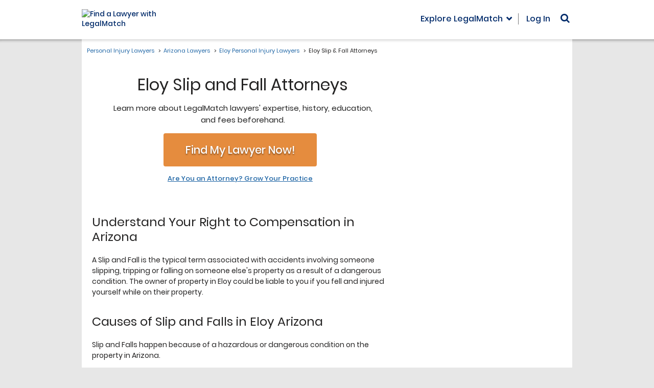

--- FILE ---
content_type: text/html;charset=UTF-8
request_url: https://injurylawyers.legalmatch.com/AZ/Eloy/slip-and-fall-attorneys.html
body_size: 25495
content:



	
	
	
	
	
	
	
	
	
	
	
	
	
	
	
	
	
	
	
	
	
	
	
	
	
	
		
	









	





<!DOCTYPE html>
<html>
	<head>
		<meta charset="utf-8" />
		<meta name="viewport" content="width=device-width" />
		<title> Eloy Slip & Fall Attorneys | Find Eloy Slip & Fall Lawyers AZ</title>
		<meta name="description" content="Post your case to Eloy Slip and Fall Lawyers. Eloy Slip & Fall Attorneys will review your case and may respond within 48 hrs.">
		
<meta name="robots" content="noindex, follow">


		<link rel="canonical" href="https://injurylawyers.legalmatch.com/AZ/Eloy/slip-and-fall-attorneys.html" />
		

		



<script>var asyncAssetsLoader=function(){this.css=[],this.js=[],this.loadOnAttribute="loadOn",this._setLoadOn=function(t,e){return t.dataset[this.loadOnAttribute]=e[this.loadOnAttribute]||"DOMContentLoaded",t},this.init=function(){var n=this;return["DOMContentLoaded","load"].forEach(function(e){window.addEventListener(e,function(){n.css.forEach(function(t){t.dataset[n.loadOnAttribute]===e&&document.head.appendChild(t)}),n.js.forEach(function(t){t.dataset[n.loadOnAttribute]===e&&document.body.appendChild(t)})})}),n},this.load=function(t){if(t.hasOwnProperty("uri")){var e,n=this,s=t.uri;s.match(/\.css$/)?((e=document.createElement("link")).setAttribute("media",t.media?t.media:"all"),e.setAttribute("rel","stylesheet"),e.setAttribute("type","text/css"),e.href=s,n.css.push(n._setLoadOn(e,t))):s.match(/\.js$/)&&((e=document.createElement("script")).async=!0,void 0!==t.deps&&t.deps.length&&(e.onload=function(){t.deps.forEach(function(t){n.load({uri:t,insertNode:!0})})}),e.src=s,t.insertNode?document.body.appendChild(e):n.js.push(n._setLoadOn(e,t)))}}};</script>
<script>
  var asyncLoader = new asyncAssetsLoader().init();
</script>


<script>!function(i,s){if("undefined"!=typeof MutationObserver){var r=[],e=new MutationObserver(function(e){for(var t in e)void 0!==e[t].addedNodes&&Array.prototype.forEach.call(e[t].addedNodes,function(e){"SCRIPT"!==e.nodeName&&"IMG"!==e.nodeName||(e.onerror=function(e){var t=e.target.src;t.match(/googletagmanager\.com/)?(r.push("Analytics"),r.push("GTM")):t.match(/googleadservices\.com/)?r.push("AdWords"):t.match(/bat\.bing\.com/)?r.push("Bing"):t.match(/optimizely\.com/)?r.push("Optimizely"):t.match(/qksrv\.net/)?r.push("Commission Junction"):t.match(/script\.crazyegg\.com/)?r.push("CrazyEgg"):t.match(/snap\.licdn\.com/)?r.push("LinkedIn"):t.match(/s\.yimg\.com/)?r.push("Yahoo"):t.match(/visualwebsiteoptimizer\.com/)?r.push("VWO"):t.match(/yp\.com/)?r.push("YP"):t.match(/ads-twitter\.com/)?r.push("Twitter"):t.match(/connect\.facebook\.net/)?r.push("Facebook"):t.match(/\.doubleclick\.net/)?r.push("Analytics"):t.match(/\.clarity\.ms/)&&r.push("Clarity")})})});e.observe(s.documentElement,{childList:!0,subtree:!0}),i.addEventListener("load",function(){e.disconnect(),setTimeout(function(){if(r.length&&"undefined"!=typeof LMTrackingClass){var t="blockedTrackers",e=[],o=r.slice(),c=/\bvsr2=(\w+)[;$]/.exec(s.cookie),n=null;if(void 0!==i.localStorage&&null!==c&&(n=t+"_"+c[1],null!==(e=JSON.parse(localStorage.getItem(n)))?o=r.concat(e).filter(function(e,t,o){return o.lastIndexOf(e)===t}):e=[]),o.length>e.length){var a=new LMTrackingClass;o.forEach(function(e){a.addevent(t,e,"1")}),a.trackpage(function(){null!==n&&localStorage.setItem(n,JSON.stringify(o))})}}},2e3)},!1)}}(window,document);</script>



<script type="text/javascript">!function(){function c(e){return 0<=e.indexOf("/mobi/")}window.VWO_OPTIONS={preparations:[{url:/\/home(\/mobi)?\/caseIntake4b\.do/,cookie:{intakeReferrer:function(e){return!/(\/law-library|\/bd\/intro|\/mlp)/.test(e)}},clearVis:[58,59,68,69]}],experiments:[{type:"combi",id:/^(58|59|68|69)$/,actions:[{url:/\/home(\/mobi)?\/caseIntake5b(-(matched|unmatched))?\.do/,variation:"2",cookie:{resultType:function(e){return"testCase"!==e}},action:function(e){return window.location.href="/home"+(c(e.url)?"/mobi":"")+"/caseIntake5b-ab-template-9.do"}},{url:/\/home(\/mobi)?\/caseIntake4(a|b)\.do/,occured:"LMTrackerDefaultTrackSuccess",occuredContext:document,action:function(e,t,o,a){var n=e.url.match(t.url),r=n&&t.pages[n[2]+a.pop().variation];if(r){var i=new LMTrackingClass;i.setpagetag(lmtracker._pageTag),i.send("LMS-"+(c(e.url)?"6777":"5932")+" - Questions After Post "+r)}},pages:{b1:"Control",a2:"Variation"}}]},{type:"combi",id:"33",actions:[{url:/\/bd\/intro([2-9]|10|11)\.html.*/,occured:"LMTrackerDefaultTrackSuccess",occuredContext:document,action:function(e,t,o,a){var n="1"===a.variation?"Control":"Variation";(new LMTrackingClass).send("LMS-6567 - Intro redesign 2-11 "+n)}}]}]}}();</script>
<script type="text/javascript">!function(a,t){var r=Array.prototype.slice,f=s(),l=d(f),n=a.VWO_OPTIONS||{};function s(){return{url:location.pathname,domain:location.hostname,cookie:o(t.cookie,";"),search:o(location.search.substr(1),"&"),setCookie:m,deleteCookie:u}}function d(n){return{url:p.bind(null,n.url),domain:p.bind(null,n.domain),cookie:i.bind(null,n.cookie),search:i.bind(null,n.search),condition:c}}function v(e,t){return Object.keys(t).reduce(function(n,o){return n&&(!(o in e)||t[o](e[o]))},!0)}function p(n,o){return"string"==typeof o&&n===o||o instanceof RegExp&&o.test(n)||_(o)&&o(n)}function o(n,o){return n?n.split(o).reduce(e,{}):{}}function e(n,o){var e=o.split("="),t=decodeURIComponent(e[0]).trim(),i=decodeURIComponent(e[1]);return"[]"===t.substr(-2)||t in n?n[t.replace(/\[\]$/,"")]=[].concat(n[t]||[]).concat(i):n[t]=i,n}function i(n,o){if(_(o))return o(n);if("object"==typeof o)for(var e in o)if(e in n&&!p(n[e],o[e]))return!1;return!0}function c(n){return!_(n)||n.apply(null,r.call(arguments,1))}function _(n){return"function"==typeof n}function u(n,o){var e=new Date;e.setTime(e.getTime()-864e5),m(n,"",y({expires:e.toUTCString()},o))}function m(n,o,e){t.cookie=Object.keys(e).reduce(function(n,o){return n.concat(o+"="+e[o])},[n+"="+o]).join("; ")}function h(e,t){return Object.keys(e).reduce(function(n,o){return 0<=t.indexOf(o)&&(n[o]=e[o]),n},{})}function y(n){var o=r.call(arguments,1);for(var e in o){var t=o[e];for(var i in t)n[i]=t[i]}return n}(n.preparations||[]).forEach(function(n){r=n,v(r,l)&&(n.vis&&(a._vis_opt_url=(t=n.vis,i=location.protocol+"//"+location.host,"function"==typeof t?t(f,i):t)),_(n.action)&&n.action(f,n),n.clearVis&&(o=n.clearVis,e=[].concat(o),Object.keys(f.cookie).filter(function(o){return e.some(function(n){return 0<=o.indexOf("_vis_opt_exp_"+n)})}).forEach(function(n){u(n,{domain:".legalmatch.com",path:"/"})})));var o,e;var t,i;var r}),(n.experiments||[]).forEach(function(o){(o.actions||[]).forEach(function(n){!function(n,o){var c=y({},o,h(n,["id","variation","condition"])),u=y({},h(c,["occured"]),n),e=function(n,o){var e,t,i,r=(e=c,t=n.cookie,Object.keys(t).filter(function(n){return 0<=n.indexOf("_vis_opt_exp")&&n.match(new RegExp(e.type+"$"))}).map(function(n){return{id:n.match(new RegExp("_vis_opt_exp_(.+?)_"+e.type))[1],variation:t[n]}}));i=c,r.some(function(n){return(!i.id||p(n.id,i.id))&&(!i.variation||p(n.variation,i.variation))})&&v(u,o)&&(u.redirect?location.href=u.redirect:_(u.action)&&u.action(n,u,c,r))};if(u.occured){var t="string"==typeof u.occured?u.occured:"load",i=u.occuredContext||a;i.addEventListener(t,function(){if(!a.willRedirectionOccurByVWO){var n=s(),o=d(n);e(n,o)}})}else e(f,l)}(n,o)})}),function(){a._vwo_evq=a._vwo_evq||[];var e=a._vwo_evq.push;a._vwo_evq.push=function(){var n,o=arguments[0];"rD"===o[0]&&(n=o[1],a.willRedirectionOccurByVWO=n),e.apply(a._vwo_evq,[].slice.call(arguments))}}()}(window,document);</script>

<script type="text/javascript">
    /*
     * check if vwo split url is ready to display the control or variant
     * docs: https://help.vwo.com/hc/en-us/articles/360020074093-How-to-Implement-Event-based-Redirection-for-Split-URL-Tests-
     * src: https://gist.github.com/VWO-maker/a9953a82a1d54ec69b519ee28228a793#file-redirectasyncsmartcode-js
     */
    var isVWODone = false;
    (function (nonVWOScriptsToExecute, VWO_HARD_TIMEOUT) {
        window._vwo_evq = window._vwo_evq || [];
        var queue = window._vwo_evq;
        for (var i = 0; i < queue.length; i++) {
            if (queue[i][0] === 'rD') {
                window.willRedirectionOccur = true;
                break;
            }
        }
        var _vwoOldPush = window._vwo_evq.push;
        window._vwo_evq.push = function () {
            var eventData = arguments[0];
            if (eventData[0] === 'rD') {
                // It will be set to true if a redirection is going to be done by VWO.
                window.willRedirectionOccurByVWO = eventData[1];
            }
            _vwoOldPush.apply(window._vwo_evq, [].slice.call(arguments));
        };

        var hardLimitTimedout = false;

        function tryNonVWOTracking(nonVWOScriptsToExecute) {
            if (
                (window._vwo_code &&
                    (window._vwo_code.finished() ||
                        window._vwo_code.libExecuted)) ||
                hardLimitTimedout
            ) {
                if (!window.willRedirectionOccurByVWO) {
                    clearTimeout(hardLimitTimer);
                    for (var i = 0; i < nonVWOScriptsToExecute.length; i++) {
                        try {
                            nonVWOScriptsToExecute[i]();
                        } catch (e) {}
                    }
                    return;
                }
            }
            setTimeout(function () {
                tryNonVWOTracking(nonVWOScriptsToExecute);
            }, 500);
        }

        var hardLimitTimer = setTimeout(function () {
            hardLimitTimedout = true;
        }, VWO_HARD_TIMEOUT);

        tryNonVWOTracking(nonVWOScriptsToExecute);
    })(
        [
            function () {
                isVWODone = true;
            },
        ],
        5000
    );
</script>

<!-- Start VWO Async SmartCode -->
<script type="text/javascript">
    window._vwo_code =
        window._vwo_code ||
        (function () {
            var account_id = 343027,
                version=2.1,
                settings_tolerance = 2000,
                library_tolerance = 5500,
                use_existing_jquery = false,
                is_spa = 1,
                hide_element = 'body',
                hide_element_style = 'opacity:0 !important;filter:alpha(opacity=0) !important;background:none !important',
                /* DO NOT EDIT BELOW THIS LINE */
                f = false,
                d = document,
                code = {
                    use_existing_jquery: function () {
                        return use_existing_jquery;
                    },
                    library_tolerance: function () {
                        return library_tolerance;
                    },
                    finish: function () {
                        if (!f) {
                            f = true;
                            var a = d.getElementById('_vis_opt_path_hides');
                            if (a) a.parentNode.removeChild(a);
                        }
                    },
                    finished: function () {
                        return f;
                    },
                    load: function (a) {
                        var b = d.createElement('script');
                        b.src = a;
                        b.type = 'text/javascript';
                        b.innerText;
                        b.onerror = function () {
                            _vwo_code.finish();
                        };
                        d.getElementsByTagName('head')[0].appendChild(b);
                    },
                    init: function () {
                        window.settings_timer = setTimeout(function () {
                            _vwo_code.finish();
                        }, settings_tolerance);
                        var a = d.createElement('style'),
                            b = hide_element
                                ? hide_element +
                                  '{opacity:0 !important;filter:alpha(opacity=0) !important;background:none !important;}'
                                : '',
                            h = d.getElementsByTagName('head')[0];
                        a.setAttribute('id', '_vis_opt_path_hides');
                        a.setAttribute('type', 'text/css');
                        if (a.styleSheet) a.styleSheet.cssText = b;
                        else a.appendChild(d.createTextNode(b));
                        h.appendChild(a);
                        this.load(
                            'https://dev.visualwebsiteoptimizer.com/j.php?a=' +
                                account_id +
                                '&u=' +
                                encodeURIComponent(d.URL) +
                                '&f=' +
                                +is_spa +
                                '&r=' +
                                Math.random()
                        );
                        return settings_timer;
                    },
                };
            window._vwo_settings_timer = code.init();
            return code;
        })();
</script>
<!-- End VWO Async SmartCode -->




<script
  async
  src="https://www.googletagmanager.com/gtag/js?id=AW-1055255825"
></script>
<script>
  window.dataLayer = window.dataLayer || [];
  function gtag() {
    dataLayer.push(arguments);
  }
  gtag('js', new Date());
  gtag('config', 'AW-1055255825');
</script>

<!-- Google Tag Manager - LMS-1798 -->
<script>(function(w,d,s,l,i){w[l]=w[l]||[];w[l].push({'gtm.start':
new Date().getTime(),event:'gtm.js'});var f=d.getElementsByTagName(s)[0],
j=d.createElement(s),dl=l!='dataLayer'?'&l='+l:'';j.async=true;j.src=
'https://www.googletagmanager.com/gtm.js?id='+i+dl;f.parentNode.insertBefore(j,f);
})(window,document,'script','dataLayer','GTM-5W22LL');</script>
<!-- End Google Tag Manager -->




<script>function gaSend(){if("undefined"==typeof gtag)throw new Error("gtag() is not initialized properly on this page.");var e=arguments;if("object"==typeof e[0])return gtag("event","custom_event",e[0]),!0;switch(e[0]){case"pageview":if(void 0===e[1])throw new Error('Incorrect call for the "pageview" event, second argument should be a string with the suggested view path.');gtag("event","pageview",{path:e[1]});break;case"event":var t={};if(void 0===e[1])throw new Error('Incorrect call for the "event" event, second argument should be a string with the suggested event name.');e[2]&&(t.action=e[2]),e[3]&&(t.label=e[3]),e[4]&&(t.value=e[4]),gtag("event",e[1],t)}return!0}</script>

<!-- LMS-9317 -->
<script>function affIdChecker(n){var o,a,i={topPrioAffId:n,checkInterval:null,interval:500,maxRetries:10,isDebug:!0,xhrs:[],saveToSessionStorage:!1,sessionStorageKey:"affIdCheckerResult"},r=window.AFF_ID_HELPER={oldId:n,newId:null,finalId:null,status:"pending",eventComplete:"affIdCheckerComplete",isComplete:function(){return"complete"===this.status},refresh:function(){s("refresh() is called -- will be updating HTML with the value from the sessionStorage");var e=sessionStorage.getItem(i.sessionStorageKey);null!==e?(s("sessionStorage has affId = "+e),this.updateHTML(e)):s("sessionStorage has no affId")},updateHTML:function(t){if(!t)return e("No affId provided. Won't update HTML this time"),void m();s("Updating page HTML elements with affId = "+t),i.saveToSessionStorage&&sessionStorage.setItem(i.sessionStorageKey,t),Array.prototype.forEach.call(document.getElementsByTagName("form"),function(e){f(e,"action",t)}),Array.prototype.forEach.call(document.getElementsByTagName("a"),function(e){f(e,"href",t)}),Array.prototype.forEach.call(document.getElementsByTagName("input"),function(e){"ai"===e.name&&(e.value=t)}),Array.prototype.forEach.call(document.getElementsByTagName("div"),function(e){f(e,"data-ai",t),f(e,"data-url",t)}),s("Setting cookies affId = "+t),document.cookie="affId="+t+"; path=/",m()}},t=function(){return(new Date).toLocaleTimeString()},s=function(e){i.isDebug&&console.debug("[affIdChecker] ["+t()+"] "+e)},d=function(e){console.error("[affIdChecker] ["+t()+"] "+e)},e=function(e){console.warn("[affIdChecker] ["+t()+"] "+e)},c=function(){var e=document.cookie.match(/\baffId=(\d+)/i);return e?e[1]:null},l=function(){var e,t,n,o,a=(e=new URLSearchParams(document.location.search),t=e.get("utm_source"),n=e.get("ai"),o="","meetedgar.com"!==t||n||(o="881"),o);if(a)return a;var i=document.location.search.match(/&?\bai=(\d+)/);return i?i[1]:null},u=function(){var e=function(){var e="www",t=document.location.hostname.match(/((\d+\.[a-z0-9]{3})|dev\d*|qa\d+|test)\.legalmatch\./);null!==t&&(e=t[1],/^\d+\.[a-z0-9]{3}$/.test(t[1])&&(e="www"+t[1]));return"https://"+e+".legalmatch.com"}()+"/home/affIdChecker?"+["defaultForThePage="+r.oldId,"incomingId="+r.newId,"mode=text","t="+(new Date).getTime()].join("&");return s("Generated backend URL: "+e),e},f=function(e,t,n){var o=e.getAttribute(t);o&&e.setAttribute(t,o.replace(/\bai=\d*/,"ai="+n))},h=function(){var e=u();i.xhrs.forEach(function(e,t){var n="UNKNOWN";switch(e.readyState){case 1:n="OPENED";break;case 2:n="HEADERS_RECEIVED";break;case 3:n="LOADING";break;case 0:case 4:return}s("Aborting AJAX request (status: "+n+").."),e.abort(),i.xhrs.splice(t,1)}),s("Sending AJAX request to "+e);var t=new XMLHttpRequest;t.open("GET",e,!0),t.onloadstart=function(){r.status="pending",t.responseType="text"},t.onloadend=function(){return s("Request complete"),200!==t.status?(d("Backend return code: "+t.status+", expected 200. Defaulting to "+n),void p(n)):t.responseText?(s("Backend returned affId of highest priority: "+t.responseText),void p(parseInt(t.responseText))):(d("Backend sent empty response. Defaulting to "+n),void p(n))},t.send(),i.xhrs.push(t)},m=function(){r.status="complete";var e=document.createEvent("CustomEvent");e.initEvent(r.eventComplete,!1,!1),document.dispatchEvent(e)},p=function(e){e?(i.topPrioAffId=e,r.finalId=i.topPrioAffId,"undefined"!=typeof aiValue&&(aiValue=i.topPrioAffId),r.updateHTML(i.topPrioAffId)):m()};window.addEventListener("DOMContentLoaded",function(){if(-1!==n){i.saveToSessionStorage=!0,""!==n&&(s("Init with affId = "+n),r.oldId=n),o=c(),a=l();var e=/\b(gclid|msclkid)=[^&$]+/.test(document.location.search);if(o){if(n=o,r.newId=o,a?(s("We have both a cookie and a query string. Need to double check with backend: default vs query string, cookie will be passed and evaluated automatically."),r.newId=a):s("We have a cookie, but no query string. Calling the backend to compare cookie vs default."),h(),!e)return void s("This visit is not from the Ads. Terminating.")}else{if(s("No cookie found. Final resort - let's see if we have query string."),a)return s("Found affId in the query string ("+a+"). Checking with the backend."),r.newId=a,void h();s("Nothing in query string either. Skipping this phase.")}if(!e)return s("This visit is not from the Ads. Terminating."),void r.updateHTML(n);if(s("This page visit comes from the Ads (gclid/msclkid in the query string). We have to check for the affId cookie set by link.php in parallel tracking."),o)s("Cookie is found with value = "+o),o!==i.topPrioAffId?(s("Cookie value doesn't match with currently used affId ("+i.topPrioAffId+"), so we will call backend affIdChecker to find out which one has higher priority."),r.newId=o,a&&(s("[Checking] Using qsAffId on new affiliate ID "+a),r.newId=a),h()):s("Cookie value already equals to the one currently used. So we will just stop here.");else{s("Cookie is not found, this can be caused by possible delay on link.php thread. Starting polling with interval of "+i.interval+"msec and "+i.maxRetries+" max iterations.");var t=1;i.checkInterval=setInterval(function(){if(s("Interval polling try #"+t),0<i.maxRetries&&t>=i.maxRetries)return s("Stopping polling as maximum number of retries is reached ("+i.maxRetries+")."),void clearInterval(i.checkInterval);(o=c())?(s("Cookie is found. Polling is stopping now."),r.newId=o,h(),clearInterval(i.checkInterval)):s("No cookie found. Polling will resume."),t++},i.interval)}}}),this.refresh=function(){r.refresh()}}</script>
<!-- LMS-9397 -->
<script>function Noopener(){this._init=function(){for(var e=document.getElementsByTagName("a"),t=0;t<e.length;t++)r(e[t])&&e[t].addEventListener("click",this._onClick)},this._onClick=function(e){var t=n(e.target,"A");r(t)&&(e.preventDefault(),window.open(t.getAttribute("href"),"_blank"))};var n=function(e,t){for(var n=e;null!==n&&n.tagName!==t.toUpperCase();)n=n.parentNode;return n},r=function(e){if(e&&e.hasAttribute("target")){var t=e.getAttribute("target"),n=e.getAttribute("rel");if("https://privacy.truste.com/privacy-seal/validation?rid=e5840f6c-4417-46a7-a71d-ebe13bcf17b7"!=e.getAttribute("href")&&void 0===e.dataset.allowed&&(null==n||n.indexOf("noopener")<0||n.indexOf("referrer")<0)&&"_blank"==t)return e.rel="noopener",!0}return!1}}!function(){var e=new Noopener;window.addEventListener("load",e._init,!1),document.addEventListener("click",e._onClick)}();</script>
<!-- LMS-9895 -->
<script>function linkPreload(e){e.forEach(function(e){var n=document.createElement("link");n.rel="preload",n.href=e.replace("&amp;","&"),n.as="fetch",n.crossOrigin="anonymous",document.head.appendChild(n)})}</script>

<script
  type="text/javascript"
  src="https://www.datadoghq-browser-agent.com/us1/v6/datadog-logs.js"
></script>
<script>
  window.DD_LOGS &&
    window.DD_LOGS.init({
      clientToken: 'pub97d9f65c2d2a107efee49c6183ad165d',
      site: 'datadoghq.com',
      service: 'home',
      env: 'production',
      version: '1.0.0',
      forwardErrorsToLogs: true,
      forwardConsoleLogs: ['error'],
      sessionSampleRate: 100, // send all error logs to DD
      sessionPersistence: 'local-storage',
      trackSessionAcrossSubdomains: true,
    });
</script>




<script>
  window.LMGEOIP = {
    countryCode: 'US',
    countryName: 'United States',
    regionCode: '',
    regionName: '',
    cityName: '',
  };
</script>





<!--[if lt IE 9]>
<script src="https://oss.maxcdn.com/html5shiv/3.7.2/html5shiv.min.js"></script>
<![endif]-->



<link rel="preload" as="font" href="https://cdn.legalmatch.com/css/fonts/poppins/Poppins-Bold.woff2" type="font/woff2" crossorigin="anonymous">
<link rel="preload" as="font" href="https://cdn.legalmatch.com/css/fonts/poppins/Poppins-Light.woff2" type="font/woff2" crossorigin="anonymous">
<link rel="preload" as="font" href="https://cdn.legalmatch.com/css/fonts/poppins/Poppins-Medium.woff2" type="font/woff2" crossorigin="anonymous">
<link rel="preload" as="font" href="https://cdn.legalmatch.com/css/fonts/poppins/Poppins-Regular.woff2" type="font/woff2" crossorigin="anonymous">
<link rel="preload" as="font" href="https://cdn.legalmatch.com/css/fonts/poppins/Poppins-SemiBold.woff2" type="font/woff2" crossorigin="anonymous">
<link rel="preload" as="font" href="https://cdn.legalmatch.com/css/fonts/gotham-fonts/subset-Gotham-Bold.woff2" type="font/woff2" crossorigin="anonymous">
<link rel="preload" as="font" href="https://cdn.legalmatch.com/css/fonts/gotham-fonts/subset-Gotham-Book.woff2" type="font/woff2" crossorigin="anonymous">
<link rel="preload" as="font" href="https://cdn.legalmatch.com/dist/fonts/fontawesome-webfont.woff2?v=4.6.3" type="font/woff2" crossorigin="anonymous">
<link rel="preload" as="font" href="https://cdn.legalmatch.com/dist/fonts/bootstrap/glyphicons-halflings-regular.woff2" type="font/woff2" crossorigin="anonymous">
<link rel="stylesheet" href="https://cdn.legalmatch.com/dist/css/vendor.css" />
<link rel="stylesheet" href="https://cdn.legalmatch.com/dist/css/matrix-sites.entry.css" />

<style>
    html {
        opacity: 0;
    }
</style>
<link rel="shortcut icon" href="/favicon.ico" />

<script>
    var aiValue = "147";
</script>




	</head>
	<body 
		id="matrix-sites" 
		class="matrix-v1 city-page page matrix-btn--pulsate " 
		data-catid="291" 
		data-zip-ui="1" 
		data-location-version="2"
		data-state="AZ"
		data-city="Eloy"
		data-category='Slip and Fall'>

		<div id="fb-root"></div>
<script
    defer
    crossorigin="anonymous"
    src="https://connect.facebook.net/en_US/sdk.js#xfbml=1&version=v13.0&appId=400425205140834&autoLogAppEvents=1"
    nonce="sc4Ozp2W"
></script>
<script
    defer
    src="https://platform.twitter.com/widgets.js"
    charset="utf-8"
></script>
<script defer src="https://platform.linkedin.com/in.js" type="text/javascript">
    lang: en_US
</script>




		<!-- Google Tag Manager (noscript) - LMS-1798 -->
<noscript><iframe src="https://www.googletagmanager.com/ns.html?id=GTM-5W22LL"
height="0" width="0" style="display:none;visibility:hidden"></iframe></noscript>
<!-- End Google Tag Manager (noscript) -->




		
		<div class="header-wrapper js-header-wrapper">
			<div class="container">
				
				
				
				
				

				
















<header class="header header--mobile js-menu-state">
    <div class="grid">
        <div class="logo logo--mobile">
            <a href="/" data-href="https://www.legalmatch.com">
                <div class="logo-cont">
                    
                    <img
                        src="https://cdn.legalmatch.com/images/logo/md.svg"
                        class="svg-logo"
                        alt="Find a Lawyer with LegalMatch"
                        onerror="this.onerror=null; this.src='https://cdn.legalmatch.com/images/logo/md.png'"
                    />
                    
                </div>
            </a>
            <div class="logo__hamburger-menu js-hamburger-menu">
                <span
                    class="logo__hamburger-menu-icon"
                    data-hamburger
                    aria-label="Open Menu"
                >
                    <span class="logo__hamburger-menu-icon-cont">
                        <span class="logo__hamburger-menu-icon-bar"></span
                        ><span class="logo__hamburger-menu-icon-bar"></span
                        ><span class="logo__hamburger-menu-icon-bar"></span
                        ><span class="logo__hamburger-menu-icon-bar"></span
                        ><span class="logo__hamburger-menu-icon-bar"></span
                        ><span class="logo__hamburger-menu-icon-bar"></span
                        ><span class="logo__hamburger-menu-icon-bar"></span
                        ><span class="logo__hamburger-menu-icon-bar"></span>
                    </span>
                </span>
            </div>
        </div>

        <div class="menu menu--mobile">
            <ul>
                <li>
                    <span
                        class="header-main-menu trigger-law-library-modal explore-lm__toggle overlay__toggle js-overlay-toggle"
                        data-target="explore-lm__overlay"
                        >Explore LegalMatch</span
                    >
                </li>
                <li class="myAcct-menu">
                    <div
                        class="dropdown user-nav-menu user-nav-menu--loading"
                        data-mixes='{ "logged-out": "header__nav-item" }'
                    ></div>
                </li>
                <li>
                    
<div class="search-form-cont">
    <i class="fa fa-search" aria-hidden="true"></i>
    <form method="get" action="/search.html">
        <input autocomplete='on' type="text" name="q"/>
        <button type="submit" disabled>Go</button>
    </form>
</div>




                </li>
            </ul>
        </div>

        

<div class="header__nav header__nav--mobile mobile-menu js-mobile-menu-cont">
  <div class="mobile-menu__overlay js-mobile-menu-overlay"></div>
  <div class="mobile-menu__main js-mobile-menu">
    <div class="mobile-menu__item mobile-menu__search">
      <form method="get" class="mobile-menu__search-form" action="/search.html">
        <div class="mobile-menu__search-form-cont">
          <input
            type="text"
            class="mobile-menu__search-input js-search-input"
            autocomplete="off"
            name="q"
            value=""
          />
          <button
            type="submit"
            class="mobile-menu__search-submit js-search-submit"
            disabled
          >
            <i class="fa fa-search" aria-hidden="true"></i>
          </button>
        </div>
      </form>
    </div>
    <div class="mobile-menu__item mobile-menu__column">
      <ul class="mobile-menu__main-list">
        <li class="mobile-menu__main-list-item mobile-menu__login">
          <i class="mobile-menu__icon fa fa-user" aria-hidden="true"></i>

          <span
            class="user-nav-menu user-nav-menu--loading"
            data-mobile="1"
          ></span>
        </li>
        <li
          class="mobile-menu__main-list-item mobile-menu__lm-accordion js-explore-legalmatch-categories js-open"
        >
          <i
            class="mobile-menu__icon mobile-menu__icon-balance-scale fa fa-balance-scale"
            aria-hidden="true"
          ></i>
          <span
            class="mobile-menu__accord-header js-mobile-menu-accord js-accordion-toggle"
            >Explore LegalMatch<i
              class="mobile-menu__icon fa fa-angle-down js-menu-icon"
              aria-hidden="true"
            ></i
          ></span>
          <div
            class="mobile-menu__collapse mobile-menu__collapse-explore-legalmatch js-mobile-menu-collapse js-mobile-menu-explore-legalmatch js-accord-open-initially"
          >
            <!-- LMS-9895 -->
            
            <div class="mobile-menu__collapse-explore-legalmatch-item choose-legal-categories">
    <h4 class="mobile-menu__collapse-explore-legalmatch-header">Choose Your Legal Category:</h4>
    


    <div class="mobile-menu__elmo-container mobile-menu__elmo-category-links">
              <a class="mobile-menu__elmo-category-links-item" href="https://www.legalmatch.com/family-law-lawyers.html">Family</a>
              <a class="mobile-menu__elmo-category-links-item" href="https://www.legalmatch.com/employment-lawyers.html">Employment</a>
              <a class="mobile-menu__elmo-category-links-item" href="https://www.legalmatch.com/business-lawyers.html">Business</a>
              <a class="mobile-menu__elmo-category-links-item" href="https://www.legalmatch.com/bankruptcy-lawyers.html">Bankruptcy</a>
              <a class="mobile-menu__elmo-category-links-item" href="https://www.legalmatch.com/financial-lawyers.html">Finances</a>
              <a class="mobile-menu__elmo-category-links-item" href="https://www.legalmatch.com/government-lawyers.html">Government</a>
              <a class="mobile-menu__elmo-category-links-item" href="https://www.legalmatch.com/defective-products-lawyers.html">Products &amp; Services</a>
              <a class="mobile-menu__elmo-category-links-item" href="https://www.legalmatch.com/foreclosure-lawyers.html">Foreclosure</a>
              <a class="mobile-menu__elmo-category-links-item" href="https://www.legalmatch.com/child-support-lawyers.html">Child Support</a>
              <a class="mobile-menu__elmo-category-links-item" href="https://www.legalmatch.com/dui-dwi-lawyers.html">DUI/DWI</a>
              <a class="mobile-menu__elmo-category-links-item" href="https://www.legalmatch.com/divorce-lawyers.html">Divorce</a>
              <a class="mobile-menu__elmo-category-links-item" href="https://www.legalmatch.com/wills-probate-lawyers.html">Probate</a>
              <a class="mobile-menu__elmo-category-links-item" href="https://www.legalmatch.com/contract-lawyers.html">Contract</a>
              <a class="mobile-menu__elmo-category-links-item" href="https://www.legalmatch.com/property-lawyers.html">Property</a>
    		<span
      class="mobile-menu__elmo-category-links-item mobile-menu__elmo-category-links-item--pointer js-overlay-toggle-prefetch js-other-category-modal-trigger"
      data-lm-click
      data-lm-event-name='other_category_open'
      data-lm-event-params='{"element": "Open Other Category"}'
			data-target=".other-categories__modal"
			data-url="/bd/bem/block.php?path=other-categories/_base&ai=147"
			data-to-restore=' {"toggle": "modal", "target": ".other-categories__modal"}'
			data-toggle="modal"
			id="explore-other-mobile">Other Legal Categories</span>
    </div>
  


</div>
<div class="mobile-menu__collapse-cont">
    <div class="mobile-menu__collapse-explore-legalmatch-item other-law-lib-resources">
        


    <div class="mobile-menu__elmo-container">
    <button 
        class="mobile-menu__elmo-dropdown dropdown-toggle" 
        data-toggle="dropdown" 
        aria-expanded="false">
        <span class="dropdown-text" data-dropdown-text>Law Library</span>
    </button>
    <ul class="mobile-menu__elmo-dropdown-menu dropdown-menu" data-dropdown-menu>
                      <li><a href="https://www.legalmatch.com/law-library/">Online Law Library</a></li>
                      <li><a href="https://www.legalmatch.com/law-library/article/bankruptcy.html">&nbsp;&nbsp;Bankruptcy Law</a></li>
                      <li><a href="https://www.legalmatch.com/law-library/article/business.html">&nbsp;&nbsp;Business Law</a></li>
                      <li><a href="https://www.legalmatch.com/law-library/article/civil.html">&nbsp;&nbsp;Civil Law</a></li>
                      <li><a href="https://www.legalmatch.com/law-library/article/criminal.html">&nbsp;&nbsp;Criminal Law</a></li>
                      <li><a href="https://www.legalmatch.com/law-library/article/jobs-and-employment.html">&nbsp;&nbsp;Employment Law</a></li>
                      <li><a href="https://www.legalmatch.com/law-library/article/family.html">&nbsp;&nbsp;Family Law</a></li>
                      <li><a href="https://www.legalmatch.com/law-library/article/finances.html">&nbsp;&nbsp;Finance Law</a></li>
                      <li><a href="https://www.legalmatch.com/law-library/article/government.html">&nbsp;&nbsp;Government Law</a></li>
                      <li><a href="https://www.legalmatch.com/law-library/article/immigration.html">&nbsp;&nbsp;Immigration Law</a></li>
                      <li><a href="https://www.legalmatch.com/law-library/article/insurance.html">&nbsp;&nbsp;Insurance Law</a></li>
                      <li><a href="https://www.legalmatch.com/law-library/article/intellectual-property.html">&nbsp;&nbsp;Intellectual Property Law</a></li>
                      <li><a href="https://www.legalmatch.com/law-library/article/personal-injury.html">&nbsp;&nbsp;Personal Injury Law</a></li>
                      <li><a href="https://www.legalmatch.com/law-library/article/products-and-services.html">&nbsp;&nbsp;Products &amp; Services Law</a></li>
                      <li><a href="https://www.legalmatch.com/law-library/article/real-estate.html">&nbsp;&nbsp;Real Estate Law</a></li>
                      <li><a href="https://www.legalmatch.com/law-library/article/wills-trusts-and-estates.html">&nbsp;&nbsp;Wills, Trusts & Estates Law</a></li>
                      <li><a href="https://www.legalmatch.com/law-library/article/attorney-referral-services.html">&nbsp;&nbsp;Attorney Referral Services</a></li>
                      <li><a href="https://www.legalmatch.com/top-ten/">&nbsp;&nbsp;Top 10 Most Popular Articles</a></li>
                      <li><a href="https://www.legalmatch.com/legal-dictionary/">&nbsp;&nbsp;Legal Dictionary</a></li>
              </ul>
    </div>
  


    </div>
    <div class="mobile-menu__collapse-explore-legalmatch-item other-lm-resources">
        


    <div class="mobile-menu__elmo-container">
    <button 
        class="mobile-menu__elmo-dropdown dropdown-toggle" 
        data-toggle="dropdown" 
        aria-expanded="false">
        <span class="dropdown-text" data-dropdown-text>Company Information</span>
    </button>
    <ul class="mobile-menu__elmo-dropdown-menu dropdown-menu" data-dropdown-menu>
                      <li><a href="https://www.legalmatch.com/how-it-works.html">How It Works - Clients</a></li>
                      <li><a href="https://lawblog.legalmatch.com/" rel="noopener" target="_blank">Law Blog</a></li>
                      <li><a href="https://www.legalmatch.com/company/news.html">Legal News</a></li>
                      <li><a href="https://www.legalmatch.com/legalcenter.html">Legal Center</a></li>
                      <li><a href="https://www.legalmatch.com/company/about_us.html">About LegalMatch</a></li>
                      <li><a href="https://www.legalmatch.com/company/customer_testimonials.html">Consumer Satisfaction</a></li>
                      <li><a href="https://www.legalmatchcareers.com/" rel="noopener" target="_blank">Careers</a></li>
                      <li><a href="https://www.legalmatch.com/company/scholarship-opportunity.html">Scholarship Opportunity</a></li>
                      <li><a href="https://www.legalmatch.com/company/contactus.html">Contact Us</a></li>
                      <li><a href="https://www.legalmatch.com/company/policies.html">Policies</a></li>
                      <li><a href="https://www.legalmatch.com/company/editorial-policy.html">Editorial Policy</a></li>
                      <li><a href="https://www.legalmatch.com/help_faq.html">FAQs</a></li>
              </ul>
    </div>
  


    </div>
</div>



            
          </div>
        </li>
        <li class="mobile-menu__main-list-item mobile-menu__lm-accordion">
          <i
            class="mobile-menu__icon mobile-menu__icon-user-friends fa fa-user-friends"
            aria-hidden="true"
          ></i>
          <span
            class="mobile-menu__accord-header js-mobile-menu-accord js-accordion-toggle"
            >Attorneys<i
              class="mobile-menu__icon fa fa-angle-right js-menu-icon"
              aria-hidden="true"
            ></i
          ></span>
          <div
            class="mobile-menu__collapse mobile-menu__collapse-attorneys js-mobile-menu-collapse"
          >
            <div class="mobile-menu__collapse-cont js-user-menu-checker">
              <div class="mobile-menu__collapse-attorney-item">
                <a
                  class="mobile-menu__link"
                  href="https://www.legalmatch.com/attorneys/"
                  >Market Your Law Practice</a
                >
              </div>
              <div
                class="mobile-menu__collapse-attorney-item js-atty-user-menu-log-in"
              >
                <a
                  class="mobile-menu__link"
                  href="https://www.legalmatch.com/home/ia/home.do"
                  >Attorney Dashboard</a
                >
              </div>
              <div
                class="mobile-menu__collapse-attorney-item js-atty-user-menu-log-out"
              >
                <a
                  class="mobile-menu__link"
                  href="https://www.legalmatch.com/attorneys/sign_in.html"
                  >Attorney Login</a
                >
              </div>
              <div class="mobile-menu__collapse-attorney-item">
                <a
                  class="mobile-menu__link"
                  href="https://calendly.com/membership-recruiting/legalmatch-hlweb-active-case-review-45-min?utm_source=LM_Dropdown&utm_medium=organic"
                  target="_blank"
                  rel="noopener"
                  >Schedule a Demo Now</a
                >
              </div>
              <div class="mobile-menu__collapse-attorney-item">
                <a
                  class="mobile-menu__link"
                  href="https://www.legalmatch.com/attorneys/attorney-need.html"
                  >Did LegalMatch Call You Recently?</a
                >
              </div>
              <div class="mobile-menu__collapse-attorney-item">
                <a
                  class="mobile-menu__link"
                  href="https://www.legalmatch.com/attorneys/how-it-works.html"
                  >How It Works - Attorneys</a
                >
              </div>
              <div class="mobile-menu__collapse-attorney-item">
                <a
                  class="mobile-menu__link"
                  href="https://www.legalmatch.com/attorneys/resources/"
                  >Attorney Resources</a
                >
              </div>
              <div class="mobile-menu__collapse-attorney-item">
                <a
                  class="mobile-menu__link"
                  href="https://www.legalmatch.com/attorneys/attorney-success-stories.html"
                  >Attorney Success Stories</a
                >
              </div>
              <div class="mobile-menu__collapse-attorney-item">
                <a
                  class="mobile-menu__link"
                  href="https://www.legalmatch.com/attorneys/attorney-success-story-videos.html"
                  >Attorney Success Story Videos</a
                >
              </div>
              <div class="mobile-menu__collapse-attorney-item">
                <a
                  class="mobile-menu__link"
                  href="https://www.legalmatch.com/attorneys/solutions/comparing-legal-marketing-services.html"
                  >Compare Legal Marketing Services</a
                >
              </div>
              <div class="mobile-menu__collapse-attorney-item">
                <a
                  class="mobile-menu__link"
                  href="https://www.legalmatch.com/attorneys/solutions/cases-heatmap.html"
                  >Cases Heatmap</a
                >
              </div>
              <div
                class="mobile-menu__collapse-attorney-item js-atty-user-menu-log-out"
              >
                <a
                  class="mobile-menu__link"
                  href="https://www.legalmatch.com/home/info/infoLP3.do"
                  >View Cases</a
                >
              </div>
            </div>
          </div>
        </li>
      </ul>
    </div>
  </div>
</div>



    </div>
    















<div class="explore-lm__overlay  overlay" id="explore-lm__overlay">
    <div class="container">
        <div class="explore-lm__grid">
            <h6 class="explore-lm__title">Choose Your Legal Category:</h6>
            <div class="explore-lm__categories">
                <div class="explore-lm__categories-item">
                    <a
                        class="explore-lm__categories-link"
                        href='https://www.legalmatch.com/family-law-lawyers.html'
                        data-aut="ci_add-category-list"
                        >Family</a
                    >
                </div>
                <div class="explore-lm__categories-item">
                    <a
                        class="explore-lm__categories-link"
                        href='https://www.legalmatch.com/employment-lawyers.html'
                        data-aut="ci_add-category-list"
                        >Employment</a
                    >
                </div>
                <div class="explore-lm__categories-item">
                    <a
                        class="explore-lm__categories-link"
                        href='https://www.legalmatch.com/business-lawyers.html'
                        data-aut="ci_add-category-list"
                        >Business</a
                    >
                </div>
                <div class="explore-lm__categories-item">
                    <a
                        class="explore-lm__categories-link"
                        href='https://www.legalmatch.com/bankruptcy-lawyers.html'
                        data-aut="ci_add-category-list"
                        >Bankruptcy</a
                    >
                </div>
                <div class="explore-lm__categories-item">
                    <a
                        class="explore-lm__categories-link"
                        href='https://www.legalmatch.com/financial-lawyers.html'
                        data-aut="ci_add-category-list"
                    >
                        Finances</a
                    >
                </div>
                <div class="explore-lm__categories-item">
                    <a
                        class="explore-lm__categories-link"
                        href='https://www.legalmatch.com/government-lawyers.html'
                        data-aut="ci_add-category-list"
                        >Government</a
                    >
                </div>
                <div class="explore-lm__categories-item">
                    <a
                        class="explore-lm__categories-link"
                        href='https://www.legalmatch.com/defective-products-lawyers.html'
                        data-aut="ci_add-category-list"
                        >Products &amp; Services</a
                    >
                </div>
                <div class="explore-lm__categories-item">
                    <a
                        class="explore-lm__categories-link"
                        href='https://www.legalmatch.com/foreclosure-lawyers.html'
                        data-aut="ci_add-category-list"
                        >Foreclosure</a
                    >
                </div>
                <div class="explore-lm__categories-item">
                    <a
                        class="explore-lm__categories-link"
                        href='https://www.legalmatch.com/child-support-lawyers.html'
                        data-aut="ci_add-category-list"
                        >Child Support</a
                    >
                </div>
                <div class="explore-lm__categories-item">
                    <a
                        class="explore-lm__categories-link"
                        href='https://www.legalmatch.com/dui-dwi-lawyers.html'
                        data-aut="ci_add-category-list"
                        >DUI/DWI</a
                    >
                </div>
                <div class="explore-lm__categories-item">
                    <a
                        class="explore-lm__categories-link"
                        href='https://www.legalmatch.com/divorce-lawyers.html'
                        data-aut="ci_add-category-list"
                        >Divorce</a
                    >
                </div>
                <div class="explore-lm__categories-item">
                    <a
                        class="explore-lm__categories-link"
                        href='https://www.legalmatch.com/wills-probate-lawyers.html'
                        data-aut="ci_add-category-list"
                        >Probate</a
                    >
                </div>
                <div class="explore-lm__categories-item">
                    <a
                        class="explore-lm__categories-link"
                        href='https://www.legalmatch.com/contract-lawyers.html'
                        data-aut="ci_add-category-list"
                        >Contract</a
                    >
                </div>
                <div class="explore-lm__categories-item">
                    <a
                        class="explore-lm__categories-link"
                        href='https://www.legalmatch.com/property-lawyers.html'
                        data-aut="ci_add-category-list"
                        >Property</a
                    >
                </div>
                <div class="explore-lm__categories-item">
                    <span
                        class="explore-lm__categories-link js-overlay-toggle-prefetch explore-other-categories"
                        id="explore-other"
                        data-lm-click
                        data-lm-event-name="other_category_open"
                        data-lm-event-params='{"element": "Open Other Category"}'
                        data-url="/bd/bem/block.php?path=other-categories/_base&ai=147"
                        data-to-restore=' {"toggle": "modal", "target": ".other-categories__modal"}'
                        data-toggle="modal"
                        data-target=".other-categories__modal"
                        data-aut="ci_otherCategories-link"
                        >Other Legal Categories</span
                    >
                </div>
            </div>

            <h6 class="explore-lm__other-title">LegalMatch Resources</h6>
            <div class="explore-lm__other">
                <div class="explore-lm__other-ddown dropdown">
                    <button
                        data-toggle="dropdown"
                        aria-haspopup="true"
                        aria-expanded="false"
                        id="explore-lm__other-ddown-need"
                        class="explore-lm__other-ddown-title dropdown-toggle"
                        data-aut="ci_lawLibrary-dropdown"
                    >
                        Law Library
                    </button>
                    <div
                        class="explore-lm__other-ddown-content dropdown-menu"
                        aria-labelledby="explore-lm__other-ddown-need"
                    >
                        <a
                            class="explore-lm__other-ddown-item dropdown-item"
                            href='https://www.legalmatch.com/law-library/'
                            data-aut="ci_lawLibrary-list"
                            >Online Law Library</a
                        >
                        <a
                            class="explore-lm__other-ddown-item dropdown-item"
                            href='https://www.legalmatch.com/law-library/article/bankruptcy.html'
                            data-aut="ci_lawLibrary-list"
                            >&nbsp;&nbsp;Bankruptcy Law</a
                        >
                        <a
                            class="explore-lm__other-ddown-item dropdown-item"
                            href='https://www.legalmatch.com/law-library/article/business.html'
                            data-aut="ci_lawLibrary-list"
                            >&nbsp;&nbsp;Business Law</a
                        >
                        <a
                            class="explore-lm__other-ddown-item dropdown-item"
                            href='https://www.legalmatch.com/law-library/article/civil.html'
                            data-aut="ci_lawLibrary-list"
                            >&nbsp;&nbsp;Civil Law</a
                        >
                        <a
                            class="explore-lm__other-ddown-item dropdown-item"
                            href='https://www.legalmatch.com/law-library/article/criminal.html'
                            data-aut="ci_lawLibrary-list"
                            >&nbsp;&nbsp;Criminal Law</a
                        >
                        <a
                            class="explore-lm__other-ddown-item dropdown-item"
                            href='https://www.legalmatch.com/law-library/article/jobs-and-employment.html'
                            data-aut="ci_lawLibrary-list"
                            >&nbsp;&nbsp;Employment Law</a
                        >
                        <a
                            class="explore-lm__other-ddown-item dropdown-item"
                            href='https://www.legalmatch.com/law-library/article/family.html'
                            data-aut="ci_lawLibrary-list"
                            >&nbsp;&nbsp;Family Law</a
                        >
                        <a
                            class="explore-lm__other-ddown-item dropdown-item"
                            href='https://www.legalmatch.com/law-library/article/finances.html'
                            data-aut="ci_lawLibrary-list"
                            >&nbsp;&nbsp;Finance Law</a
                        >
                        <a
                            class="explore-lm__other-ddown-item dropdown-item"
                            href='https://www.legalmatch.com/law-library/article/government.html'
                            data-aut="ci_lawLibrary-list"
                            >&nbsp;&nbsp;Government Law</a
                        >
                        <a
                            class="explore-lm__other-ddown-item dropdown-item"
                            href='https://www.legalmatch.com/law-library/article/immigration.html'
                            data-aut="ci_lawLibrary-list"
                            >&nbsp;&nbsp;Immigration Law</a
                        >
                        <a
                            class="explore-lm__other-ddown-item dropdown-item"
                            href='https://www.legalmatch.com/law-library/article/insurance.html'
                            data-aut="ci_lawLibrary-list"
                            >&nbsp;&nbsp;Insurance Law</a
                        >
                        <a
                            class="explore-lm__other-ddown-item dropdown-item"
                            href='https://www.legalmatch.com/law-library/article/intellectual-property.html'
                            data-aut="ci_lawLibrary-list"
                            >&nbsp;&nbsp;Intellectual Property Law</a
                        >
                        <a
                            class="explore-lm__other-ddown-item dropdown-item"
                            href='https://www.legalmatch.com/law-library/article/personal-injury.html'
                            data-aut="ci_lawLibrary-list"
                            >&nbsp;&nbsp;Personal Injury Law</a
                        >
                        <a
                            class="explore-lm__other-ddown-item dropdown-item"
                            href='https://www.legalmatch.com/law-library/article/products-and-services.html'
                            data-aut="ci_lawLibrary-list"
                            >&nbsp;&nbsp;Products &amp; Services Law</a
                        >
                        <a
                            class="explore-lm__other-ddown-item dropdown-item"
                            href='https://www.legalmatch.com/law-library/article/real-estate.html'
                            data-aut="ci_lawLibrary-list"
                            >&nbsp;&nbsp;Real Estate Law</a
                        >
                        <a
                            class="explore-lm__other-ddown-item dropdown-item"
                            href='https://www.legalmatch.com/law-library/article/wills-trusts-and-estates.html'
                            data-aut="ci_lawLibrary-list"
                            >&nbsp;&nbsp;Wills, Trusts & Estates Law</a
                        >
                        <a
                            class="explore-lm__other-ddown-item dropdown-item"
                            href='https://www.legalmatch.com/law-library/article/attorney-referral-services.html'
                            data-aut="ci_lawLibrary-list"
                            >&nbsp;&nbsp;Attorney Referral Services</a
                        >
                        <a
                            class="explore-lm__other-ddown-item dropdown-item"
                            href='https://www.legalmatch.com/top-ten/'
                            data-aut="ci_lawLibrary-list"
                            >&nbsp;&nbsp;Top 10 Most Popular Articles</a
                        >
                        <a
                            class="explore-lm__other-ddown-item dropdown-item"
                            href='https://www.legalmatch.com/legal-dictionary/'
                            data-aut="ci_lawLibrary-list"
                            >&nbsp;&nbsp;Legal Dictionary</a
                        >
                    </div>
                </div>

                <div class="explore-lm__other-ddown dropdown">
                    <button
                        data-toggle="dropdown"
                        id="explore-lm__other-ddown-explore"
                        class="explore-lm__other-ddown-title dropdown-toggle"
                        data-aut="ci_companyInformation-dropdown"
                    >
                        Company Information
                    </button>
                    <div
                        class="explore-lm__other-ddown-content dropdown-menu"
                        aria-labelledby="explore-lm__other-ddown-explore"
                    >
                        <a
                            class="explore-lm__other-ddown-item dropdown-item"
                            href='https://www.legalmatch.com/how-it-works.html'
                            data-aut="ci_companyInformation-list"
                            >How It Works - Clients</a
                        >
                        <a
                            class="explore-lm__other-ddown-item dropdown-item"
                            href="https://lawblog.legalmatch.com/"
                            rel="noopener" target="_blank"
                            data-aut="ci_companyInformation-list"
                            >Law Blog</a
                        >
                        <a
                            class="explore-lm__other-ddown-item dropdown-item"
                            href='https://www.legalmatch.com/company/news.html'
                            data-aut="ci_companyInformation-list"
                            >Legal News</a
                        >
                        <a
                            class="explore-lm__other-ddown-item dropdown-item"
                            href='https://www.legalmatch.com/legalcenter.html'
                            data-aut="ci_companyInformation-list"
                            >Legal Center</a
                        >
                        <a
                            class="explore-lm__other-ddown-item dropdown-item"
                            href='https://www.legalmatch.com/company/about_us.html'
                            data-aut="ci_companyInformation-list"
                            >About LegalMatch</a
                        >
                        <a
                            class="explore-lm__other-ddown-item dropdown-item"
                            href='https://www.legalmatch.com/company/customer_testimonials.html'
                            data-aut="ci_companyInformation-list"
                            >Consumer Satisfaction</a
                        >
                        <a
                            class="explore-lm__other-ddown-item dropdown-item"
                            href="https://www.legalmatchcareers.com/"
                            rel="noopener" target="_blank"
                            data-aut="ci_companyInformation-list"
                            >Careers</a
                        >
                        <a
                            class="explore-lm__other-ddown-item dropdown-item"
                            href='https://www.legalmatch.com/company/scholarship-opportunity.html'
                            rel="noopener"
                            data-aut="ci_companyInformation-list"
                            >Scholarship Opportunity</a
                        >
                        <a
                            class="explore-lm__other-ddown-item dropdown-item"
                            href='https://www.legalmatch.com/company/contactus.html'
                            data-aut="ci_companyInformation-list"
                            >Contact Us</a
                        >
                        <a
                            class="explore-lm__other-ddown-item dropdown-item"
                            href='https://www.legalmatch.com/company/policies.html'
                            data-aut="ci_companyInformation-list"
                            >Policies</a
                        >
                        <a
                            class="explore-lm__other-ddown-item dropdown-item"
                            href='https://www.legalmatch.com/company/editorial-policy.html'
                            data-aut="ci_companyInformation-list"
                            >Editorial Policy</a
                        >
                        <a
                            class="explore-lm__other-ddown-item dropdown-item"
                            href='https://www.legalmatch.com/help_faq.html'
                            data-aut="ci_companyInformation-list"
                            >FAQs</a
                        >
                    </div>
                </div>

                <div class="explore-lm__other-ddown dropdown">
                    <button
                        data-toggle="dropdown"
                        id="explore-lm__other-ddown-attorneys"
                        class="explore-lm__other-ddown-title dropdown-toggle"
                        data-aut="ci_forAttorneys-dropdown"
                    >
                        For Attorneys
                    </button>
                    <div
                        class="explore-lm__other-ddown-content dropdown-menu"
                        aria-labelledby="explore-lm__other-ddown-attorneys"
                    >
                        <a
                            class="explore-lm__other-ddown-item dropdown-item"
                            href='https://www.legalmatch.com/attorneys/'
                            data-aut="ci_forAttorneys-list"
                            >Market Your Law Practice</a
                        >
                        
                        <a
                            class="explore-lm__other-ddown-item dropdown-item"
                            href='https://www.legalmatch.com/attorneys/sign_in.html'
                            data-aut="ci_forAttorneys-list"
                        >
                            Attorney Login</a
                        >
                        
                        <a
                            class="explore-lm__other-ddown-item dropdown-item"
                            href="https://calendly.com/membership-recruiting/legalmatch-hlweb-active-case-review-45-min?utm_source=LM_Dropdown&utm_medium=organic"
                            data-aut="ci_forAttorneys-list"
                            rel="noopener" target="_blank"
                            >Schedule a Demo Now</a
                        >
                        <a
                            class="explore-lm__other-ddown-item dropdown-item"
                            href='https://www.legalmatch.com/attorneys/attorney-need.html'
                            data-aut="ci_forAttorneys-list"
                            >Did LegalMatch Call You Recently?</a
                        >
                        <a
                            class="explore-lm__other-ddown-item dropdown-item"
                            href='https://www.legalmatch.com/attorneys/how-it-works.html'
                            data-aut="ci_forAttorneys-list"
                            >How It Works - Attorneys</a
                        >
                        <a
                            class="explore-lm__other-ddown-item dropdown-item"
                            href='https://www.legalmatch.com/attorneys/resources/'
                            >Attorney Resources</a
                        >
                        <a
                            class="explore-lm__other-ddown-item dropdown-item"
                            href='https://www.legalmatch.com/attorneys/attorney-success-stories.html'
                            data-aut="ci_forAttorneys-list"
                            >Attorney Success Stories</a
                        >
                        <a
                            class="explore-lm__other-ddown-item dropdown-item"
                            href='https://www.legalmatch.com/attorneys/attorney-success-story-videos.html'
                            data-aut="ci_forAttorneys-list"
                            >Attorney Success Story Videos</a
                        >
                        <a
                            class="explore-lm__other-ddown-item dropdown-item"
                            href='https://www.legalmatch.com/attorneys/solutions/comparing-legal-marketing-services.html'
                            data-aut="ci_forAttorneys-list"
                            >Compare Legal Marketing Services</a
                        >
                        <a
                            class="explore-lm__other-ddown-item dropdown-item"
                            href='https://www.legalmatch.com/attorneys/solutions/cases-heatmap.html'
                            data-aut="ci_forAttorneys-list"
                            >Cases Heatmap</a
                        >
                        
                        <a
                            class="explore-lm__other-ddown-item dropdown-item"
                            href='https://www.legalmatch.com/home/info/infoLP3.do'
                            data-aut="ci_forAttorneys-list"
                            >View Cases</a
                        >
                        
                    </div>
                </div>
            </div>
        </div>
    </div>
</div>



</header>



			</div>
		</div>
		

		<div id="matrix-breadcrumbs">
			<div class="image-dropshadow"></div>
			<div class="container">
				<ul class="breadcrumbs">
					<li>
						<a href="/">Personal Injury Lawyers</a>
					</li>
					<li>
						<a href="/AZ/">Arizona Lawyers</a>
					</li>
					
					<li>
						<a href="/AZ/Eloy/personal-injury-attorneys.html">Eloy Personal Injury Lawyers</a>
					</li>
					
					<li>
						Eloy Slip & Fall Attorneys
					</li>
				</ul>
			</div>
		</div>
		<div id="hero-banner" >
			<div class="container hero-title-container">
				<div class="hero-container">
					<h1 class="heroTitle">
						    Eloy Slip and Fall Attorneys

					</h1>
					<p>
					
						Learn more about LegalMatch lawyers' expertise, history,
							education, and fees beforehand.
					
					</p>
					<div class="header-cta-btn text-center visible-sm visible-md visible-lg">
						<a
                                href="https://www.legalmatch.com/link.php?ar=/home/start.do&supCatIds[]=291&chosenCat=56&ai=147&tracker="
                                data-lm-click
                                data-lm-event-name="MCUITracking"
                                data-lm-event-params='{"element": "Find My Lawyer Now! (Top)"}'
                                rel="nofollow"
                                class="btn cta-button ga-cta-hero-btn-desktop js-matrix-cta-button-desktop js-sticky-banner-trigger   (none) "
								id="ga-cta-hero-btn-desktop" 
								data-lm-track-category="Sup_Cat-291">
								Find My Lawyer Now!							</a>
						<a 
							href="https://www.legalmatch.com/attorneys/" 
							data-lm-click 
							data-lm-event-name="HotLeadsCTATracking" 
							class="hot_leads_tracker hero-hotleads-button">
								Are You an Attorney? Grow Your Practice
						</a>
					</div>
				</div>
			</div>
			
				<div class="container" id="matrix-site-banner">
					<picture>
  <source media="(max-width: 479px)" srcset="https://cdn.legalmatch.com/bd/images/matrix/injurylawyers/injury-hero-injured-woman-with-man-320.jpg">
  <source media="(min-width: 480px) and (max-width: 575px)" srcset="https://cdn.legalmatch.com/bd/images/matrix/injurylawyers/injury-hero-injured-woman-with-man-480.jpg">
  <source media="(min-width: 576px) and (max-width: 767px)" srcset="https://cdn.legalmatch.com/bd/images/matrix/injurylawyers/injury-hero-injured-woman-with-man-576.jpg">
  <source media="(min-width: 768px) and (max-width: 991px)" srcset="https://cdn.legalmatch.com/bd/images/matrix/injurylawyers/injury-hero-injured-woman-with-man-768.jpg">

    <img src="https://cdn.legalmatch.com/bd/images/matrix/injurylawyers/injury-hero-injured-woman-with-man-992.jpg" class="hide-small-screen-IE11" alt="" style="width:100%;">
  
</picture>


				</div>
			
			<div class="text-center hidden-sm hidden-md hidden-lg cta-mobile-btn">
				<a
                    href="https://www.legalmatch.com/link.php?ar=/home/start.do&supCatIds[]=291&chosenCat=56&ai=147&tracker="
                    data-lm-click
                    data-lm-event-name="MCUITracking"
                    data-lm-event-params='{"element": "Find My Lawyer Now! (Top)"}'
                    rel="nofollow"
                    class="btn cta-button ga-cta-hero-btn-mobile js-matrix-cta-button-mobile   (none)"
					id="ga-cta-hero-btn-mobile" 
					data-lm-track-category="Sup_Cat-291">
					Find My Lawyer Now!				</a>
				<a 
					href="https://www.legalmatch.com/attorneys/" 
					data-lm-click 
					data-lm-event-name="HotLeadsCTATracking" 
					class="hot_leads_tracker hero-hotleads-button">
						Are You an Attorney? Grow Your Practice
				</a>
			</div>
		</div>

		<!-- LMS-14980 Split Test / Variant 2 -->
		
		<!-- end LMS-14980 Split Test / Variant 2 -->

		<div id="content-columns" class="container">
			

									
			<div class="row">
								<div class="col-lg-8 col-md-8 col-sm-12 col-ss-12 ">
					<div class="main-content main-cont-1">
						            
<h2 class="item-block">Understand Your Right to Compensation in Arizona</h2>



<p class="item-block">
	  A Slip and Fall is the typical term associated with accidents involving someone slipping, tripping or falling on someone else's property as a result of a dangerous condition.  The owner of property in Eloy   could be liable to you if you fell and injured yourself while on their property.
</p>





<h2 class="item-block">  Causes of Slip and Falls in Eloy Arizona</h2>



<p class="item-block">
	  Slip and Falls happen because of a hazardous or dangerous condition on the property in Arizona.
</p>



<p class="item-block">
	  Hazardous conditions are sorted into three areas.  First, there are structural defects that are normally found in older buildings in need of repair.  Second, there are hazards created by the weather, like slick driveways.  Lastly, there are building code violations that are found when a building owner has not taken the steps required by law to make sure that their property is safe.
</p>



<p class="item-block">
	  The type of evidence you will need to prove your case may vary depending on the category of condition that caused your Slip and Fall in Eloy.
</p>



<p class="item-block">
	  Hazardous conditions are sorted into three areas.  First, there are structural defects that are normally found in older buildings in need of repair.  Second, there are hazards created by the weather, like slick driveways.  Lastly, there are building code violations that are found when a building owner has not taken the steps required by law to make sure that their property is safe.
</p>



<h2 class="item-block">  Get help for your Slip and Fall case from Lawyers in Arizona</h2>



<p class="item-block">
	  If you or a loved one was injured while slipping or falling as a result of a hazardous condition on someone else's property in Eloy   then you should hire a reliable Slip and Fall attorney right away.  This ensures that you have the best chance of winning your lawsuit.
</p>





    
					</div>

					<div class="average-case-intake">
						<div class="case-intake-cont">
							    
    
    
	    

    <div id="case-intake-form-2" class="text-center submission-validate submission-validate-activated">
        <h3 class="title">
                                                
                        Talk to a 
                        <strong>Personal Injury<span class="visible-xs"></span> Law Attorney</strong> now!
                    
                                    </h3>
        <form name="legalCats_1" class="legal-cats-1 cta-state js-case-intake-form has-no-clear has-validation js-disabled " action="/link.php">
            <input type="hidden" name="ai" value="147" />
            <input type='hidden' name='ar' value='/home/start.do'/>
            <input type='hidden' name='catBypass' value='true'/>
            <input type='hidden' name='combo_loc' value='1'/>
            <input type='hidden' name='require_loc' value='1'/>
            <div class="row">
                <div class="col-md-6 col-sm-6 col-ss-6 col-xs-12 field-container component-location location-cont js-location-container">
                    <div class="text-center location-1 case-intake-form__location-checker case-intake-form__location-checker--default js-case-intake-form-location-checker ">
                            <span class="blur-active-element js-blur-active-element-trigger"></span>
                            <input type="text" class="form-control location_bar location-input location-input-1  js-case-intake-location-input"
                                   placeholder="Zip Code or City" aria-describedby="basic-addon1">
                    </div>
                    <label>
                        (where you need legal help)
                    </label>
                </div>
                <div class="col-md-6 col-sm-6 col-ss-6 col-xs-12 category-cont">
                    <div class="field-container category component-category ">
                        <div class="input-group">
                            <div class="input-wrapper">
                                                                <input name="supCatIds" value="291" type="hidden">
                                                                <button
                                    type='button'
                                    data-toggle='dropdown'
                                    class='form-control dropdown-btn btn category-dropdown-btn dropdown-toggle js-case-intake-category-input'
                                    data-aut="ci_add-category-dropdown">
                                    Choose a Category
                                </button>
                                <div class="dropdown-menu dropdown-menu-subcat dropdown-menu-right js-case-intake-categories-dropdown is-single-choice">
                                                                            <div class="dropdown-item  js-case-intake-category-item" data-value="Automobile Accidents">
                                            <label>
                                                <input name="chosenCat[]"
                                                       type="checkbox"
                                                       id="chk_15_1"
                                                       value="15"
                                                       class="js-case-intake-form-dropdown-item"
                                                                                                       >
                                                Automobile Accidents                                            </label>
                                        </div>
                                                                            <div class="dropdown-item  js-case-intake-category-item" data-value="Medical Malpractice">
                                            <label>
                                                <input name="chosenCat[]"
                                                       type="checkbox"
                                                       id="chk_127_1"
                                                       value="127"
                                                       class="js-case-intake-form-dropdown-item"
                                                                                                       >
                                                Medical Malpractice                                            </label>
                                        </div>
                                                                            <div class="dropdown-item  js-case-intake-category-item" data-value="Dangerous Property/Buildings">
                                            <label>
                                                <input name="chosenCat[]"
                                                       type="checkbox"
                                                       id="chk_56_1"
                                                       value="56"
                                                       class="js-case-intake-form-dropdown-item"
                                                       checked='checked'                                                >
                                                Dangerous Property/Buildings                                            </label>
                                        </div>
                                                                            <div class="dropdown-item  js-case-intake-category-item" data-value="Personal Injury">
                                            <label>
                                                <input name="chosenCat[]"
                                                       type="checkbox"
                                                       id="chk_142_1"
                                                       value="142"
                                                       class="js-case-intake-form-dropdown-item"
                                                                                                       >
                                                Personal Injury                                            </label>
                                        </div>
                                                                            <div class="dropdown-item  js-case-intake-category-item" data-value="Defective Products">
                                            <label>
                                                <input name="chosenCat[]"
                                                       type="checkbox"
                                                       id="chk_55_1"
                                                       value="55"
                                                       class="js-case-intake-form-dropdown-item"
                                                                                                       >
                                                Defective Products                                            </label>
                                        </div>
                                                                            <div class="dropdown-item  js-case-intake-category-item" data-value="Wrongful Death">
                                            <label>
                                                <input name="chosenCat[]"
                                                       type="checkbox"
                                                       id="chk_190_1"
                                                       value="190"
                                                       class="js-case-intake-form-dropdown-item"
                                                                                                       >
                                                Wrongful Death                                            </label>
                                        </div>
                                                                    </div>
                                <label class="fa fa-chevron-down" for="dropdown-device" data-toggle='dropdown'></label>
                            </div>
                        </div>
                        <label>
                            Can't find a category? <a href="#" id="ga-caseintake-other-cat" class="js-other-category-modal-trigger" data-toggle="modal" data-target=".other-categories__modal" >Click here</a>
                        </label>
                    </div>
                </div>
            </div>
            <div class="text-error text-error-location js-case-intake-error js-case-intake-error-location d-none">
                Please enter a valid zip code or city
            </div>
            <div class="text-error text-error-submission js-case-intake-error js-case-intake-error-submission d-none">
                Please provide a valid zip code or city and choose a category
            </div>
            <div class="text-error text-error-category js-case-intake-error js-case-intake-error-category d-none">
                Please choose a category from the list
            </div>
            <div class='text-error text-error-location-list js-case-intake-error js-case-intake-error-city-list d-none'>
                Please select a city from the list
            </div>
            <div class='text-error text-error-location-list-category js-case-intake-error js-case-intake-error-category-city-list d-none'>
                Please select a city from the list 
                and choose a category
            </div>
            <div class='text-error text-info text-info-connect d-none'>
                <div class="text-info-subtitle">
                    <i class="fa fa-spinner"></i>
                    <label>Connecting to server &hellip;</label>
                </div>
                <i class="fa fa-close hide text-info-generic-close"></i>
            </div>
            <div class="text-center content-cta-button">

            
            
                                <button
                        type="submit"
                        data-lm-click
                        data-lm-event-name="MCUITracking"
                        data-lm-event-params='{"element": "CTA Form Widget (Mid)"}'
                        class="btn cta-button modal_form_submit js-intake-form-submit js-sticky-banner-trigger-mobile  "
                        id="ga-caseintake-btn-submit"
                        >
									
									Find My Lawyer!
									
								</button>
                                                
            
            </div>
        </form>
    </div>



						</div>
					</div>
					


											<div class="find-a-law-atty-links">
							<div class="find-a-law-atty-links-cont">
  <h3>Find a Lawyer</h3>
  <h4>that specializes in your area of need</h4>
  <div class="lawyer-list-cont">
    <ul>
    <li><a href="animal-attacks.html">Eloy Animal Attack Attorney Attorneys</a></li><li><a href="car-accident-attorneys.html">Eloy Attorneys for Car Accidents Lawyers</a></li><li><a href="medical-malpractice-attorneys.html">Eloy Medical Malpractice Lawyer Attorneys</a></li><li><a href="product-liability-attorneys.html">Eloy Attorneys for Product Liability Lawyers</a></li></ul><ul class="right-ul"><li><a href="attractive-nuisance.html">Eloy Attractive Nuisance Lawyers Attorney</a></li><li><a href="construction-accident-attorneys.html">Eloy Construction Accident Legal Help Lawyer</a></li><li><a href="personal-injury-attorneys.html">Eloy Injury Lawyers Attorney</a></li><li><a href="wrongful-death-attorneys.html">Eloy Attorneys - Wrongful Death Lawyer</a></li>    </ul>
  </div>
  
</div>



							
														<div class="find-a-law-atty-links-cont">
								<h3>Personal Injury Attorneys</h3>
								<h4>in other Arizona cities and towns</h4>
								<div class="lawyer-list-cont">
									<ul>
									<li><a href="/AZ/Guadalupe/slip-and-fall-attorneys.html">Slip and Fall Lawyers in Guadalupe</a></li><li><a href="/AZ/Florence/slip-and-fall-attorneys.html">Slip and Fall Lawyers in  Florence</a></li><li><a href="/AZ/Tolleson/slip-and-fall-attorneys.html">Slip and Fall Lawyers in  Tolleson</a></li><li><a href="/AZ/Yuma-County/slip-and-fall-attorneys.html">Slip and Fall Lawyers in  Yuma County</a></li></ul><ul class="right-ul"><li><a href="/AZ/Camp-Verde/slip-and-fall-attorneys.html">Slip and Fall Lawyers in  Camp Verde</a></li><li><a href="/AZ/Page/slip-and-fall-attorneys.html">Slip and Fall Lawyers in  Page</a></li><li><a href="/AZ/Fountain-Hills/slip-and-fall-attorneys.html">Slip and Fall Lawyers in  Fountain Hills</a></li><li><a href="/AZ/South-Tucson/slip-and-fall-attorneys.html">Slip and Fall Lawyers in  South Tucson</a></li>									</ul>
								</div>
							</div>
													</div>
					
						<div class="cta-footer-button">
							<a
									href="https://www.legalmatch.com/link.php?ar=/home/start.do&supCatIds[]=291&chosenCat=56&ai=147&tracker="
									data-lm-click
									data-lm-event-name="MCUITracking"
									data-lm-event-params='{"element": "Find The Right Attorney Now (Bottom)"}'
									rel="nofollow"
									class="btn cta-content-button ga-find-right-atty "
									id="ga-find-right-atty"
									data-lm-track-category="Sup_Cat-291">
									Find The Right Attorney Now!
								</a>
						</div>
									</div>

				
									<div
  class="col-lg-4 col-md-4 col-sm-12 col-ss-12 js-client-rating-container hide"
>
  <div class="client-rate-cont">
    <div id="client-rating">
      <h4 class="text-center">Clients Rate LegalMatch Attorneys</h4>
      <div class="media-cont js-client-rating"></div>
    </div>
  </div>
</div>



							</div>
		</div>
		
		
		









<footer class="container">
    <div class="col-sm-3 text-center footer-logo-cont">
        <div class="logo">
            <a href="/" class="footer-logo">
                <div class="logo-cont">
                    <img
                        src="https://cdn.legalmatch.com/images/logo/footer_logo.svg"
                        class="svg-logo"
                        alt="Find a Lawyer with LegalMatch"
                        onerror="this.onerror=null; this.src='https://cdn.legalmatch.com/images/logo/footer_logo.svg'"
                    />
                </div>
            </a>
        </div>
    </div>

    <div class="col-sm-6">
        <ul>
            <li>
                <a
                    href="/company/user_agreement.html"
                    data-toggle="modal"
                    data-target="#user-agreement"
                    >User Agreement</a
                >
            </li>
            <li>
                <a
                    href="/company/privacy_statement.html"
                    data-toggle="modal"
                    data-target="#privacy"
                    >Privacy Policy</a
                >
            </li>
            <li>
                <a
                    href="/sitemap.html"
                    data-toggle="modal"
                    data-target="#site-map"
                    >Site Map</a
                >
            </li>
        </ul>
        <ul class="footer-additional-links">
            <li>
                <a
                    href="https://www.legalmatchcareers.com/"
                    title="LegalMatch Careers"
                    rel="noopener" target="_blank"
                    >LegalMatch Careers</a
                >
            </li>
        </ul>

        
        
        

        <div class="copyright ">
            Copyright 1999-2026
            LegalMatch. All rights reserved.
        </div>
    </div>

    <div class="col-sm-3">
        <div class="privacy-icons text-center">
            <div class="trustee">
                <div>
    <a
        href="https://privacy.truste.com/privacy-seal/validation?rid=e5840f6c-4417-46a7-a71d-ebe13bcf17b7"
        rel="noopener"
        target="_blank"
    >
        <img
            style="border: none"
            src="https://privacy-policy.truste.com/privacy-seal/seal?rid=e5840f6c-4417-46a7-a71d-ebe13bcf17b7"
            alt="TRUSTe"
        />
    </a>
</div>



            </div>
            <a
                class="bbb"
                href="https://www.bbb.org/us/nv/reno/profile/lawyer-referral-service/legalmatch-1166-90048270"
                target="_blank"
                rel="noopener"
            ></a>
        </div>
    </div>
</footer>




		
		

<script>
    affIdChecker("147");
</script>








		<div class="modal fade intro1-footer-modals" id="user-agreement" tabindex="-1" role="dialog" aria-hidden="true">
	<div class="modal-dialog" role="document">
		<div class="modal-content">
			<div class="modal-body js-modal-body">
				<iframe data-src="/company/user_agreement.html"></iframe>
			</div>
			<div class="modal-footer">
				<button type="button" class="btn btn-secondary" data-dismiss="modal">Close</button>
			</div>
		</div>
	</div>
</div>
<div class="modal fade intro1-footer-modals" id="privacy" tabindex="-1" role="dialog" aria-hidden="true">
	<div class="modal-dialog" role="document">
		<div class="modal-content">
			<div class="modal-body js-modal-body">
				<iframe data-src="/company/privacy_statement.html"></iframe>
			</div>
			<div class="modal-footer">
				<button type="button" class="btn btn-secondary" data-dismiss="modal">Close</button>
			</div>
		</div>
	</div>
</div>

<div class="modal fade intro1-footer-modals" id="site-map" tabindex="-1" role="dialog" aria-hidden="true">
	<div class="modal-dialog" role="document">
		<div class="modal-content">
			<div class="modal-body js-modal-body">
				<iframe data-src="/sitemap.html?redesign=1"></iframe>
			</div>
			<div class="modal-footer">
				<button type="button" class="btn btn-secondary" data-dismiss="modal">Close</button>
			</div>
		</div>
	</div>
</div>




		<div class='modal fade other-categories__modal js-other-categories' tabindex='-1' role='dialog' aria-hidden='true'>
	<div class='other-categories__modal-dialog modal-dialog modal-lg modal-dialog-centered' role='document'>
		<div class='modal-content'>
			<div class='other-categories__modal-body modal-generic modal-body js-other-categories-body'>
				<button type="button" data-dismiss="modal" aria-label="Close" class="modal-generic__close">
					<span aria-hidden="true">X</span>
				</button>
				<h5 class="other-categories__title">Other categories</h5>
				<h6 class="other-categories__subtitle">Choose the category that best fits your case</h6>

				
				
				


<div class="other-categories__wrapper  js-other-categories-wrapper">
    <ul class="other-categories__list">
                <li class="other-categories__item" 
              style="-ms-grid-row: 1;"
              data-aut="ci_otherCategories-list">
                    <span
                        class="other-categories__link js-other-categories-link"
                        data-ai="147"
                        data-value="122"
                        data-type="Sup_Cat">
                        Abuse (Child, Domestic, Sexual)                    </span>
          </li>
                  <li class="other-categories__item" 
              style="-ms-grid-row: 1;"
              data-aut="ci_otherCategories-list">
                    <span
                        class="other-categories__link js-other-categories-link"
                        data-ai="147"
                        data-value="101"
                        data-type="Sup_Cat">
                        Agencies &amp; Administration                    </span>
          </li>
                  <li class="other-categories__item" 
              style="-ms-grid-row: 2;"
              data-aut="ci_otherCategories-list">
                    <span
                        class="other-categories__link js-other-categories-link"
                        data-ai="147"
                        data-value="45"
                        data-type="Sup_Cat">
                        Automobile (DUI, Crimes, Speeding)                    </span>
          </li>
                  <li class="other-categories__item" 
              style="-ms-grid-row: 2;"
              data-aut="ci_otherCategories-list">
                    <span
                        class="other-categories__link js-other-categories-link"
                        data-ai="147"
                        data-value="82"
                        data-type="Sup_Cat">
                        Automobiles (Accidents, Insurance)                    </span>
          </li>
                  <li class="other-categories__item" 
              style="-ms-grid-row: 3;"
              data-aut="ci_otherCategories-list">
                    <span
                        class="other-categories__link js-other-categories-link"
                        data-ai="147"
                        data-value="57"
                        data-type="Sup_Cat">
                        Banking (Business, Consumer, Mortgage)                    </span>
          </li>
                  <li class="other-categories__item" 
              style="-ms-grid-row: 3;"
              data-aut="ci_otherCategories-list">
                    <span
                        class="other-categories__link js-other-categories-link"
                        data-ai="147"
                        data-value="58"
                        data-type="Sup_Cat">
                        Bankruptcy (Business, Consumer)                    </span>
          </li>
                  <li class="other-categories__item" 
              style="-ms-grid-row: 4;"
              data-aut="ci_otherCategories-list">
                    <span
                        class="other-categories__link js-other-categories-link"
                        data-ai="147"
                        data-value="37"
                        data-type="Sup_Cat">
                        Bars &amp; Restaurants                    </span>
          </li>
                  <li class="other-categories__item" 
              style="-ms-grid-row: 4;"
              data-aut="ci_otherCategories-list">
                    <span
                        class="other-categories__link js-other-categories-link"
                        data-ai="147"
                        data-value="103"
                        data-type="Sup_Cat">
                        Business Formation &amp; Dissolution                    </span>
          </li>
                  <li class="other-categories__item" 
              style="-ms-grid-row: 5;"
              data-aut="ci_otherCategories-list">
                    <span
                        class="other-categories__link js-other-categories-link"
                        data-ai="147"
                        data-value="53"
                        data-type="Sup_Cat">
                        Children (Adoption, Custody, Support)                    </span>
          </li>
                  <li class="other-categories__item" 
              style="-ms-grid-row: 5;"
              data-aut="ci_otherCategories-list">
                    <span
                        class="other-categories__link js-other-categories-link"
                        data-ai="147"
                        data-value="121"
                        data-type="Sup_Cat">
                        Class Actions (Bad Drugs, Products)                    </span>
          </li>
                  <li class="other-categories__item" 
              style="-ms-grid-row: 6;"
              data-aut="ci_otherCategories-list">
                    <span
                        class="other-categories__link js-other-categories-link"
                        data-ai="147"
                        data-value="38"
                        data-type="Sup_Cat">
                        Commercial Law and Contracts                    </span>
          </li>
                  <li class="other-categories__item" 
              style="-ms-grid-row: 6;"
              data-aut="ci_otherCategories-list">
                    <span
                        class="other-categories__link js-other-categories-link"
                        data-ai="147"
                        data-value="87"
                        data-type="Sup_Cat">
                        Commercial Real Estate                    </span>
          </li>
                  <li class="other-categories__item" 
              style="-ms-grid-row: 7;"
              data-aut="ci_otherCategories-list">
                    <span
                        class="other-categories__link js-other-categories-link"
                        data-ai="147"
                        data-value="65"
                        data-type="Sup_Cat">
                        Constitutional Law                    </span>
          </li>
                  <li class="other-categories__item" 
              style="-ms-grid-row: 7;"
              data-aut="ci_otherCategories-list">
                    <span
                        class="other-categories__link js-other-categories-link"
                        data-ai="147"
                        data-value="88"
                        data-type="Sup_Cat">
                        Construction (Disputes, Liens)                    </span>
          </li>
                  <li class="other-categories__item" 
              style="-ms-grid-row: 8;"
              data-aut="ci_otherCategories-list">
                    <span
                        class="other-categories__link js-other-categories-link"
                        data-ai="147"
                        data-value="59"
                        data-type="Sup_Cat">
                        Credit (Collections, Rights)                    </span>
          </li>
                  <li class="other-categories__item" 
              style="-ms-grid-row: 8;"
              data-aut="ci_otherCategories-list">
                    <span
                        class="other-categories__link js-other-categories-link"
                        data-ai="147"
                        data-value="46"
                        data-type="Sup_Cat">
                        Criminal Defense (General/Other)                    </span>
          </li>
                  <li class="other-categories__item" 
              style="-ms-grid-row: 9;"
              data-aut="ci_otherCategories-list">
                    <span
                        class="other-categories__link js-other-categories-link"
                        data-ai="147"
                        data-value="75"
                        data-type="Sup_Cat">
                        Discrimination/Harassment (Age, Sex)                    </span>
          </li>
                  <li class="other-categories__item" 
              style="-ms-grid-row: 9;"
              data-aut="ci_otherCategories-list">
                    <span
                        class="other-categories__link js-other-categories-link"
                        data-ai="147"
                        data-value="55"
                        data-type="Sup_Cat">
                        Divorce                    </span>
          </li>
                  <li class="other-categories__item" 
              style="-ms-grid-row: 10;"
              data-aut="ci_otherCategories-list">
                    <span
                        class="other-categories__link js-other-categories-link"
                        data-ai="147"
                        data-value="92"
                        data-type="Sup_Cat">
                        Eminent Domain or Condemnation                    </span>
          </li>
                  <li class="other-categories__item" 
              style="-ms-grid-row: 10;"
              data-aut="ci_otherCategories-list">
                    <span
                        class="other-categories__link js-other-categories-link"
                        data-ai="147"
                        data-value="76"
                        data-type="Sup_Cat">
                        Employment Contracts                    </span>
          </li>
                  <li class="other-categories__item" 
              style="-ms-grid-row: 11;"
              data-aut="ci_otherCategories-list">
                    <span
                        class="other-categories__link js-other-categories-link"
                        data-ai="147"
                        data-value="42"
                        data-type="Sup_Cat">
                        Entertainment &amp; Media                    </span>
          </li>
                  <li class="other-categories__item" 
              style="-ms-grid-row: 11;"
              data-aut="ci_otherCategories-list">
                    <span
                        class="other-categories__link js-other-categories-link"
                        data-ai="147"
                        data-value="89"
                        data-type="Sup_Cat">
                        Environmental Law/Zoning Regulation                    </span>
          </li>
                  <li class="other-categories__item" 
              style="-ms-grid-row: 12;"
              data-aut="ci_otherCategories-list">
                    <span
                        class="other-categories__link js-other-categories-link"
                        data-ai="147"
                        data-value="54"
                        data-type="Sup_Cat">
                        Family Law (General/Other)                    </span>
          </li>
                  <li class="other-categories__item" 
              style="-ms-grid-row: 12;"
              data-aut="ci_otherCategories-list">
                    <span
                        class="other-categories__link js-other-categories-link"
                        data-ai="147"
                        data-value="85"
                        data-type="Sup_Cat">
                        Faulty/Defective Products/Services (Auto, Drug)                    </span>
          </li>
                  <li class="other-categories__item" 
              style="-ms-grid-row: 13;"
              data-aut="ci_otherCategories-list">
                    <span
                        class="other-categories__link js-other-categories-link"
                        data-ai="147"
                        data-value="91"
                        data-type="Sup_Cat">
                        Financing &amp; Taxes                    </span>
          </li>
                  <li class="other-categories__item" 
              style="-ms-grid-row: 13;"
              data-aut="ci_otherCategories-list">
                    <span
                        class="other-categories__link js-other-categories-link"
                        data-ai="147"
                        data-value="67"
                        data-type="Sup_Cat">
                        Government (General/Other)                    </span>
          </li>
                  <li class="other-categories__item" 
              style="-ms-grid-row: 14;"
              data-aut="ci_otherCategories-list">
                    <span
                        class="other-categories__link js-other-categories-link"
                        data-ai="147"
                        data-value="69"
                        data-type="Sup_Cat">
                        Health Care &amp; Insurance                    </span>
          </li>
                  <li class="other-categories__item" 
              style="-ms-grid-row: 14;"
              data-aut="ci_otherCategories-list">
                    <span
                        class="other-categories__link js-other-categories-link"
                        data-ai="147"
                        data-value="93"
                        data-type="Sup_Cat">
                        House or Condominium                    </span>
          </li>
                  <li class="other-categories__item" 
              style="-ms-grid-row: 15;"
              data-aut="ci_otherCategories-list">
                    <span
                        class="other-categories__link js-other-categories-link"
                        data-ai="147"
                        data-value="55"
                        data-type="Sup_Cat">
                        Husband &amp; Wife                    </span>
          </li>
                  <li class="other-categories__item" 
              style="-ms-grid-row: 15;"
              data-aut="ci_otherCategories-list">
                    <span
                        class="other-categories__link js-other-categories-link"
                        data-ai="147"
                        data-value="77"
                        data-type="Sup_Cat">
                        Injuries (Personal, Workers Comp)                    </span>
          </li>
                  <li class="other-categories__item" 
              style="-ms-grid-row: 16;"
              data-aut="ci_otherCategories-list">
                    <span
                        class="other-categories__link js-other-categories-link"
                        data-ai="147"
                        data-value="70"
                        data-type="Sup_Cat">
                        Injury Accidents (Auto, Wrongful Death)                    </span>
          </li>
                  <li class="other-categories__item" 
              style="-ms-grid-row: 16;"
              data-aut="ci_otherCategories-list">
                    <span
                        class="other-categories__link js-other-categories-link"
                        data-ai="147"
                        data-value="41"
                        data-type="Sup_Cat">
                        Insurance (Auto, Health, Life, Property)                    </span>
          </li>
                  <li class="other-categories__item" 
              style="-ms-grid-row: 17;"
              data-aut="ci_otherCategories-list">
                    <span
                        class="other-categories__link js-other-categories-link"
                        data-ai="147"
                        data-value="71"
                        data-type="Sup_Cat">
                        Intentional Injuries (Assault, Bites)                    </span>
          </li>
                  <li class="other-categories__item" 
              style="-ms-grid-row: 17;"
              data-aut="ci_otherCategories-list">
                    <span
                        class="other-categories__link js-other-categories-link"
                        data-ai="147"
                        data-value="61"
                        data-type="Sup_Cat">
                        Investments (Annuities, Securities, IPOs)                    </span>
          </li>
                  <li class="other-categories__item" 
              style="-ms-grid-row: 18;"
              data-aut="ci_otherCategories-list">
                    <span
                        class="other-categories__link js-other-categories-link"
                        data-ai="147"
                        data-value="47"
                        data-type="Sup_Cat">
                        Juveniles                    </span>
          </li>
                  <li class="other-categories__item" 
              style="-ms-grid-row: 18;"
              data-aut="ci_otherCategories-list">
                    <span
                        class="other-categories__link js-other-categories-link"
                        data-ai="147"
                        data-value="94"
                        data-type="Sup_Cat">
                        Landlord/Tenant                    </span>
          </li>
                  <li class="other-categories__item" 
              style="-ms-grid-row: 19;"
              data-aut="ci_otherCategories-list">
                    <span
                        class="other-categories__link js-other-categories-link"
                        data-ai="147"
                        data-value="86"
                        data-type="Sup_Cat">
                        Malpractice (Medical, Professional)                    </span>
          </li>
                  <li class="other-categories__item" 
              style="-ms-grid-row: 19;"
              data-aut="ci_otherCategories-list">
                    <span
                        class="other-categories__link js-other-categories-link"
                        data-ai="147"
                        data-value="56"
                        data-type="Sup_Cat">
                        Parents (Elder Law/Care, Medicare, SSI)                    </span>
          </li>
                  <li class="other-categories__item" 
              style="-ms-grid-row: 20;"
              data-aut="ci_otherCategories-list">
                    <span
                        class="other-categories__link js-other-categories-link"
                        data-ai="147"
                        data-value="74"
                        data-type="Sup_Cat">
                        Patents, Copyrights, Trademarks, etc.                    </span>
          </li>
                  <li class="other-categories__item" 
              style="-ms-grid-row: 20;"
              data-aut="ci_otherCategories-list">
                    <span
                        class="other-categories__link js-other-categories-link"
                        data-ai="147"
                        data-value="78"
                        data-type="Sup_Cat">
                        Pay and Benefits                    </span>
          </li>
                  <li class="other-categories__item" 
              style="-ms-grid-row: 21;"
              data-aut="ci_otherCategories-list">
                    <span
                        class="other-categories__link js-other-categories-link"
                        data-ai="147"
                        data-value="48"
                        data-type="Sup_Cat">
                        Personal Crimes                    </span>
          </li>
                  <li class="other-categories__item" 
              style="-ms-grid-row: 21;"
              data-aut="ci_otherCategories-list">
                    <span
                        class="other-categories__link js-other-categories-link"
                        data-ai="147"
                        data-value="49"
                        data-type="Sup_Cat">
                        Police, Prosecutors and Government                    </span>
          </li>
                  <li class="other-categories__item" 
              style="-ms-grid-row: 22;"
              data-aut="ci_otherCategories-list">
                    <span
                        class="other-categories__link js-other-categories-link"
                        data-ai="147"
                        data-value="163"
                        data-type="Sup_Cat">
                        Probate &amp; Contested Wills                    </span>
          </li>
                  <li class="other-categories__item" 
              style="-ms-grid-row: 22;"
              data-aut="ci_otherCategories-list">
                    <span
                        class="other-categories__link js-other-categories-link"
                        data-ai="147"
                        data-value="50"
                        data-type="Sup_Cat">
                        Property Crimes                    </span>
          </li>
                  <li class="other-categories__item" 
              style="-ms-grid-row: 23;"
              data-aut="ci_otherCategories-list">
                    <span
                        class="other-categories__link js-other-categories-link"
                        data-ai="147"
                        data-value="92"
                        data-type="Sup_Cat">
                        Real Estate/Property (General/Other)                    </span>
          </li>
                  <li class="other-categories__item" 
              style="-ms-grid-row: 23;"
              data-aut="ci_otherCategories-list">
                    <span
                        class="other-categories__link js-other-categories-link"
                        data-ai="147"
                        data-value="183"
                        data-type="Sup_Cat">
                        Social Security                    </span>
          </li>
                  <li class="other-categories__item" 
              style="-ms-grid-row: 24;"
              data-aut="ci_otherCategories-list">
                    <span
                        class="other-categories__link js-other-categories-link"
                        data-ai="147"
                        data-value="68"
                        data-type="Sup_Cat">
                        Taxes                    </span>
          </li>
                  <li class="other-categories__item" 
              style="-ms-grid-row: 24;"
              data-aut="ci_otherCategories-list">
                    <span
                        class="other-categories__link js-other-categories-link"
                        data-ai="147"
                        data-value="83"
                        data-type="Sup_Cat">
                        Transportation (Air, Rail, Sea, Truck)                    </span>
          </li>
                  <li class="other-categories__item" 
              style="-ms-grid-row: 25;"
              data-aut="ci_otherCategories-list">
                    <span
                        class="other-categories__link js-other-categories-link"
                        data-ai="147"
                        data-value="44"
                        data-type="Sup_Cat">
                        Unfair Competition                    </span>
          </li>
                  <li class="other-categories__item" 
              style="-ms-grid-row: 25;"
              data-aut="ci_otherCategories-list">
                    <span
                        class="other-categories__link js-other-categories-link"
                        data-ai="147"
                        data-value="79"
                        data-type="Sup_Cat">
                        Unions                    </span>
          </li>
                  <li class="other-categories__item" 
              style="-ms-grid-row: 26;"
              data-aut="ci_otherCategories-list">
                    <span
                        class="other-categories__link js-other-categories-link"
                        data-ai="147"
                        data-value="73"
                        data-type="Sup_Cat">
                        Visas, Citizenship, Deportation, etc.                    </span>
          </li>
                  <li class="other-categories__item" 
              style="-ms-grid-row: 26;"
              data-aut="ci_otherCategories-list">
                    <span
                        class="other-categories__link js-other-categories-link"
                        data-ai="147"
                        data-value="51"
                        data-type="Sup_Cat">
                        White Collar Crime                    </span>
          </li>
                  <li class="other-categories__item" 
              style="-ms-grid-row: 27;"
              data-aut="ci_otherCategories-list">
                    <span
                        class="other-categories__link js-other-categories-link"
                        data-ai="147"
                        data-value="78"
                        data-type="Sup_Cat">
                        Workers' Compensation                    </span>
          </li>
                  <li class="other-categories__item" 
              style="-ms-grid-row: 27;"
              data-aut="ci_otherCategories-list">
                    <span
                        class="other-categories__link js-other-categories-link"
                        data-ai="147"
                        data-value="80"
                        data-type="Sup_Cat">
                        Wrongful Termination                    </span>
          </li>
            </ul>
</div>





			</div>
			<div class="other-categories__modal-footer">
				<i class="other-categories__modal-footer-icon fa fa-chevron-down js-other-categories-modal-footer-icon"></i>
				Scroll <span class="js-other-categories-modal-footer-scroll-text">down</span> for more categories
			</div>
		</div>
	</div>
</div>



		
    


<div class="sticky-header bem-mixes sticky-header--gold js-sticky-header">
    <div class="sticky-header__body sticky-header--gold__body">
        <div class="sticky-header__text sticky-header--gold__text">Find the Right Lawyer Now</div>
        <div class="sticky-header__button">
            <a class="sticky-header__button-anchor sticky-header--gold__button-anchor" 
                data-lm-click
                data-lm-event-name='StickyBanner'
                data-lm-event-params='{"template": "Matrix"}'
                href="https://www.legalmatch.com/link.php?ar=/find-lawyers.html&amp;ai=147">Find My Lawyer</a>
        </div>
    </div>
</div>



		<script id="phoneTpl" type="text/html">
			<span class="recommended-lawyers__contact-phone"><span class="page__link"><%=  phone  %></span></span>
		</script>
		
		<script id="linkedinTpl" type="text/html">
			<span class="recommended-lawyers__contact-linkedin"><a rel="noopener" target="_blank" href="<%= linkedin %>" class="page__link atty_social_tracker">LinkedIn</a></span>
		</script>

		<script id="websiteTpl" type="text/html">
			<span class="recommended-lawyers__contact-website"><a rel="noopener" target="_blank" href="<%= website %>" class="page__link atty_website_tracker">Website</a></span>
		</script>

		<script src="https://cdn.legalmatch.com/dist/js/matrix-sites.vendor.js"></script>
<script src="https://cdn.legalmatch.com/dist/js/matrix-sites.entry.js"></script>

<script>
	$('html').delay(250).animate({ opacity: 1 }, 250);
	document.cookie = "matrixredesign=1;path=/";
</script>


<!-- legalmatch's analysis script -->
<iframe
    src="https://main.legalmatch.com/iframe.html"
    id="lm-event-bridge"
    style="display: none"
    onload="this.setAttribute('data-loaded', 'true');"
></iframe>

<script>function LMTrackingClass(){function e(e,t){if(t||(t=window.location.href),"URLSearchParams"in window){var a=new URL(t);return new URLSearchParams(a.search).get(e)}e=e.replace(/[\[\]]/g,"\\$&");var r=new RegExp("[?&]"+e+"(=([^&#]*)|&|#|$)").exec(t);return r?r[2]?decodeURIComponent(r[2].replace(/\+/g," ")):"":null}function t(e){if(null==e)return"";if(e.length<=250)return e;var t=e.substr(0,250),a=t.lastIndexOf("%");return 247<a?t.substr(0,a):t}this._isDefaultPageView=!1,this._pageTitle=null,this._pageTag=null,this._pageURL=null,this._urlReferrer=null,this._redirectedFromMobile=null,this._enableTrackAdmin=!1,this._runCallBackAnyway=!1,this.shouldRunCallBackAnyway=function(){return this._runCallBackAnyway},this.setRunCallBackAnyway=function(e){this._runCallBackAnyway=e},this.init=function(){this._pageTitle=document.title,this._pageURL=t(document.URL.toString()),this._urlReferrer=e("referrer",window.location.href),this._redirectedFromMobile=e("mobile",window.location.href),this._redirectedFromMobile&&Boolean(this._urlReferrer)?this._referrer=this._urlReferrer:this._referrer=null==document.referrer?null:t(document.referrer),function(e){if("undefined"==typeof document)return;if(/\brefUrl=/.test(document.cookie))return;var t="",a=".legalmatch.com";-1<window.location.hostname.indexOf(a)&&(t=";domain="+a);document.cookie="refUrl="+e+";path=/"+t}(this._pageURL)},this._events=[],this._eventCounter=0,this._tracked=!1,this.init(),this.areCookiesEnabled=function(){return window.lmTrackerData.areCookiesEnabled},this._buildImgURL=function(){var e=[];if(e.push(window.lmTrackerData.rootUrl+"?"),null!=this._enableTrackAdmin&&e.push("enableTrackAdmin="+encodeURIComponent(this._enableTrackAdmin)),0<this._eventCounter){var t=0;for(var a in this._events){var r=this._events[a];if(r instanceof LMEventClass){var n=r.serialize();e.push("e"+t+"="+n),t++}}}return e.push("_="+ +new Date),e.join("&")},this._parseParameter=function(e){if("string"!=typeof e)return null;var t=e.replace(/[\[]/,"\\[").replace(/[\]]/,"\\]");if("URLSearchParams"in window){var a=new URL(this._pageURL);return new URLSearchParams(a.search).get(t)}var r=new RegExp("[\\?&]"+t+"=([^&#]*)","i").exec(this._pageURL);return null==r?null:r[1]},this._pushQueryString=function(){var e,t=0,a={},r=["cr","kw","nw","pl","acct","cid","agid","dv","mt","tg","fdid","loc","dvm","adp"];for(t in r)null!==(e=this._parseParameter(r[t]))&&(a[r[t]]=e);return a},this._addNetworkStats=function(){var e={};return"connection"in navigator&&("type"in navigator.connection&&(e.cT=navigator.connection.type),"effectiveType"in navigator.connection&&(e.cET=navigator.connection.effectiveType),"downlink"in navigator.connection&&(e.cDL=navigator.connection.downlink)),e},this.setpagetag=function(e){this._pageTag=e},this.setpagetitle=function(e){null!=e&&0<e.length&&(this._pageTitle=e)},this.setEnableTrackAdmin=function(e){null!=e&&(this._enableTrackAdmin=e)},this.addevent=function(e,t,a){if(null==e||!e.length)throw new Error("LMTracker: The method addevent was called without an event name.");if("string"!=typeof e)throw new Error("LMTracker: You should use String as eventName.");if(this._eventCounter>=window.lmTrackerData.maxEvents)throw new Error("LMTracker: This service only supports "+window.lmTrackerData.maxEvents+" events.  This amount has been exceeded.");var r=this._events[e];return null==r&&(r=new LMEventClass(e),this._events[e]=r,this._eventCounter++),null!=t&&r.adddata(t,a),r},this.trackpage=function(e,t){var a=this;a._tracked||this.track(function(){a._tracked=!0,"function"==typeof e&&e()},t)},this.trackpageview=function(){this.trackpage()},this.send=function(e,t,a,r,n){this.addevent(e,t,a),this.track(r,n)},this._generateEventId=function(e){for(var t="",a="ABCDEFGHIJKLMNOPQRSTUVWXYZabcdefghijklmnopqrstuvwxyz0123456789",r=a.length,n=0;n<e;)t+=a.charAt(Math.floor(Math.random()*r)),n++;return t},this.postMessage=function(e,t,a){var r=this._generateEventId(12);if(/^undefined/.test(e)){var n=""+e;e=e.replace(/^undefined/,window.lmTrackerData.rootUrl),window.lmTrackerData.log("Fixing URL for the event -- from [ "+n+" ] -- to [ "+e+" ]")}var i=e.split("?")[0],o=new URLSearchParams(e.split("?")[1]||""),s={};this.init(),s.pURL=this._pageURL,null!=this._referrer&&(s.referrer=this._referrer),null!=this._pageTag&&(s.pTag=this._pageTag),s.pTitle=null!=this._pageTitle?this._pageTitle:"no title",s=Object.assign(s,this._pushQueryString()),s=Object.assign(s,this._addNetworkStats()),Object.keys(s).forEach(function(e){o.append(e,s[e])}),e=i+"?"+o.toString(),window.lmTrackerData.log("Additional parameters provided. Final tracking URL: [ "+e+" ]"),window.lmTrackerData.events.push({eventId:r,url:e,shouldRunCallBackAnyway:this.shouldRunCallBackAnyway(),successCb:t,errorCb:a}),window.lmTrackerData.iframe.contentWindow.postMessage({cookies:document.cookie,eventId:r,isDebugMode:window.lmTrackerData.isDebugMode,isPageViewSent:window.lmTrackerData.isPageViewSent,origin:document.location.origin,originalUrl:document.location.href,url:e},"*")},this.getCookie=function(e){var t=document.cookie.match(new RegExp("(^|;\\s*)("+e+")=([^;]*)"));return t?decodeURIComponent(t[3]):null},this.setIsDefaultPageView=function(e){this._isDefaultPageView=e},this.track=function(e,t){var a=this._buildImgURL();if(!window.lmTrackerData.isPageViewSent&&!this._isDefaultPageView)return window.lmTrackerData.log("Default page view is not yet sent, queueing up the event",a),window.lmTrackerData.queue.push({imageUrl:a,successCb:this.shouldRunCallBackAnyway()?void 0:e,errorCb:t}),void(this.shouldRunCallBackAnyway()&&"function"==typeof e&&(window.lmTrackerData.log("This event is set to run callback anyway, even when the tracking fails. Later when the tracking hit is sent no callback will be executed as it is running right now (probably performs some redirect)."),e()));this.postMessage(a,e,t)},this.trackWithVWO=function(e,t,a,r,n){var i=this,o=setInterval(function(){isVWODone&&(clearInterval(o),i.reset(),i.send(e,t,a,r,n))},300)},this.reset=function(){this._eventCounter=0,this._events={},this._tracked=!1}}function LMEventClass(e){this._name=e,this._data=[],this.adddata=function(e,t){return void 0!==e&&void 0!==t&&(e=e.substring(0,50),"string"==typeof t&&(t=t.substring(0,100)),this._data[e]=t),this},this.getdata=function(){return this._data},this.serialize=function(){var e=[];for(var t in e.push(encodeURIComponent(this._name)),this._data){var a=this._data[t];null!=a&&a.length?e.push(encodeURIComponent(t)+"~"+encodeURIComponent(a)):e.push(encodeURIComponent(t))}return e.join("^")}}window.lmTrackerData={areCookiesEnabled:void 0!==navigator.cookieEnabled?navigator.cookieEnabled:(document.cookie="lmtestcookie=yes",0<=document.cookie.indexOf("lmtestcookie")),events:[],iframe:void 0,iframeId:"lm-event-bridge",iframeOrigin:void 0,isAffIdCheckerEnabled:void 0!==window.AFF_ID_HELPER,isDebugMode:!0,isIframeLoaded:!1,isMutationObserverAdded:!1,isPageViewSent:!1,lastTrackedTitle:void 0,log:function(){if(window.lmTrackerData.isDebugMode){var e=Array.from(arguments);e.unshift("[lmtracker.js]"),e=e.map(function(e){return e instanceof MessageEvent&&(e=e.data),"object"==typeof e?JSON.stringify(e,null," "):e}),console.debug.apply(console,[e.join(" ")])}},maxEvents:5,queue:[],rootUrl:void 0};var lmtracker=new LMTrackingClass;function defaultTrack(){window.lmTrackerData.log("defaultTrack()");var r=new LMTrackingClass;r.setIsDefaultPageView(!0);var e=document.documentElement.dataset.lmPageTag;e&&r.setpagetag(e),r.trackpage(function(){var e=document.createEvent("CustomEvent");e.initEvent("LMTrackerDefaultTrackSuccess",!1,!1),document.dispatchEvent(e),window.lmTrackerData.isPageViewSent=!0,window.lmTrackerData.lastTrackedTitle=document.title;var t=window.lmTrackerData.queue;if(t.length){window.lmTrackerData.log("Default page view is sent, will now send out queued events:",t);for(var a;0<t.length;)a=t[0],r.postMessage(a.imageUrl,a.successCb,a.errorCb),t.splice(0,1)}})}!function(n,i){var r=function(){return new Promise(function(a){var r=setInterval(function(){var e=i.getElementById(n.lmTrackerData.iframeId);if(e){var t=new URL(e.src).origin;n.lmTrackerData.iframeOrigin=t,n.lmTrackerData.rootUrl=t+"/logo.gif",(n.lmTrackerData.iframe=e).dataset.loaded&&(clearInterval(r),a(!0))}},100)})};Promise.all([new Promise(function(e){n.lmTrackerData.isAffIdCheckerEnabled||(n.lmTrackerData.log("isAffiliateCheckerComplete() -- Affiliate ID Checker is not enabled for this page."),e(!0)),n.AFF_ID_HELPER.isComplete()&&(n.lmTrackerData.log("isAffiliateCheckerComplete() -- Affiliate ID Checker is already executed."),e(!0));var t=setInterval(function(){n.AFF_ID_HELPER.isComplete()&&(n.lmTrackerData.log("isAffiliateCheckerComplete() -- Affiliate ID Checker is done!"),clearInterval(t),e(!0))},100)}),new Promise(function(e){var t=setInterval(function(){"complete"===i.readyState&&(clearInterval(t),e(!0))},100)}),new Promise(function(e){var t=setInterval(function(){i.querySelector("title")&&(clearInterval(t),e(!0))},100)}),r()]).then(function(){o(),e()});var o=function(){n.lmTrackerData.isIframeLoaded||(n.lmTrackerData.log("onIframeLoaded() -- iframe has just been loaded, time to send the default page view"),n.lmTrackerData.iframe.onload=null,n.lmTrackerData.isIframeLoaded=!0),n.lmTrackerData.areCookiesEnabled&&defaultTrack()},e=function(){if("MutationObserver"in n)if(n.lmTrackerData.isMutationObserverAdded)n.lmTrackerData.log("addMutationObserver() -- MutationObserver is already added");else var t=new MutationObserver(function(e){var t,a=e[0];switch(a.type){case"childList":t=a.target.innerText;break;case"characterData":t=a.target.nodeValue;break;default:return}null!==t&&t!==n.lmTrackerData.lastTrackedTitle&&(n.lmTrackerData.log('addMutationObserver() -- page title changed from "'+n.lmTrackerData.lastTrackedTitle+'" to "'+t+'"'),void 0!==n.lmTrackerData.lastTrackedTitle&&(n.lmTrackerData.isPageViewSent=!1,r().then(o)))}),a=setInterval(function(){var e=i.querySelector("title");null!==e&&(n.lmTrackerData.log("addMutationObserver() -- adding MutationObserver for the <title> now"),t.observe(e,{characterData:!0,childList:!0,subtree:!0}),n.lmTrackerData.isMutationObserverAdded=!0,clearInterval(a))},100);else n.lmTrackerData.log("addMutationObserver() -- MutationObserver is not supported")};n.addEventListener("message",function(e){if(e.origin===n.lmTrackerData.iframeOrigin&&"eventId"in e.data){var t=e.data.eventId;n.lmTrackerData.log("message received from the iframe: ",e);var a=n.lmTrackerData.events.findIndex(function(e){return e.eventId===t});if(-1!==a){var r=n.lmTrackerData.events[a];switch("cookiesToSet"in e.data&&e.data.cookiesToSet.forEach(function(e){e=e.replace(/(;\s*)?\b(secure|samesite=[^;$]+)/gi,"").trim(),n.lmTrackerData.log("setting cookie: ",e),document.cookie=e}),e.data.status){case"success":case"unknown":"function"==typeof r.successCb&&(n.lmTrackerData.log("running successCb() for the event: "+t),r.successCb());break;case"error":"function"==typeof r.errorCb&&(n.lmTrackerData.log("running errorCb() for the event: "+t),r.errorCb()),r.shouldRunCallBackAnyway&&"function"==typeof r.successCb&&(n.lmTrackerData.log("running successCb() for the event: "+t+" -- since it is set to run always"),r.successCb())}n.lmTrackerData.events.splice(a,1)}else n.lmTrackerData.log("event with id "+t+" was not found in the events array")}},!1)}(window,document),function(d,u){var h=u.documentElement.dataset.lmPageTag,a=function(e,t){var a,r,n="a"===t.tagName.toLowerCase(),i=t.dataset,o=i.lmEventName;if(void 0!==o){a=t.hasAttribute("href")?t.getAttribute("href"):"",(r=""!==a&&"#"!==a&&!t.hasAttribute("data-toggle"))&&(e.stopPropagation(),e.preventDefault());var s=null;try{s=JSON.parse(i.lmEventParams)}catch(e){d.lmTrackerData.log("LMTrackerClickHandler failed to load event params due to JSON syntax error",e)}var l=new LMTrackingClass;for(var c in l.setRunCallBackAnyway(!0),void 0!==h&&l.setpagetag(h),s)l.addevent(o,c,s[c]);l._eventCounter||l.addevent(o),l.trackpage(function(){if(r||t.hasAttribute("data-href"))if(a=t.hasAttribute("data-href")?t.getAttribute("data-href"):a,n)t.hasAttribute("target")&&"_blank"===t.getAttribute("target")?(d.lmTrackerData.log("Opening a new window for:",a),d.open(a,"_blank")):(d.lmTrackerData.log("Redirecting to:",a),d.location.href=a);else{d.lmTrackerData.log("Creating a temporary <a> tag so that GA4 Conversion Linker processes the URL correctly:",a);var e=u.createElement("a");e.href=a,e.innerText="LMS-17479 GA4 Conversion Linker compliant redirect only",e.style.display="none",e.addEventListener("mousedown",function(){d.lmTrackerData.log("mousedown happened on the temporary <a> tag:",a),setTimeout(function(){a=e.href,t.hasAttribute("target")&&"_blank"===t.getAttribute("target")?(d.lmTrackerData.log("Opening a new window for:",a),d.open(a,"_blank"),e.parentNode.removeChild(e)):(d.lmTrackerData.log("Redirecting to:",a),d.location.href=a)},300)}),u.body.appendChild(e),e.dispatchEvent(new MouseEvent("mousedown",{bubbles:!0}))}})}};u.body.addEventListener("click",function(e){var t=function e(t,a){if(!t||!t.matches)return null;return t.matches(a)?t:e(t.parentNode,a)}(e.target,"[data-lm-click]");t&&!t.dataset.hasLmTrackClickHandler&&a(e,t)}),Array.prototype.forEach.call(u.querySelectorAll("[data-lm-click]"),function(e){e.dataset.hasLmTrackClickHandler=!0,e.addEventListener("click",function(e){a(e,e.currentTarget)})})}(window,document);</script>


<script>!function(){var t="ABVariationTrack",r="abSelected",i=new RegExp(r+"=([^s;$]+)"),c=function(e){if(e.length){var n=new LMTrackingClass;Array.prototype.forEach.call(e,function(e){n.addevent(t,"experiment",e.experiment_name),n.addevent(t,"variation",e.variation_name),n.track(),n.reset(),gaSend("event",t,e.experiment_name,e.variation_name)})}},e=function(){var e,n=null==(e=i.exec(document.cookie))?null:decodeURIComponent(e[1]);if(null!=n){var t,a,o=void 0===window.localStorage?null:JSON.parse(localStorage.getItem(r));null==o||o.cookie!==n?(t=c,(a=new XMLHttpRequest).open("POST","/AB/strings.php"),a.onload=function(){var e={cookie:null,strings:[]};try{e=JSON.parse(a.responseText)}catch(e){return}localStorage.setItem(r,a.responseText),t(e.strings)},a.send(JSON.stringify({url:document.URL}))):c(o.strings)}};/vst2=\b[0-9]+;?\b/.test(document.cookie)?e():document.addEventListener("LMTrackerDefaultTrackSuccess",e)}();</script>
<img
    alt=""
    src="/AB/clear.php"
    width="1"
    height="1"
    style="display: block; position: absolute; top: -100px; left: -100px"
/>



<script>!function(){if(-1<window.navigator.userAgent.indexOf("MSIE ")||-1<window.navigator.userAgent.indexOf("Trident/")){var e=new XMLHttpRequest;e.open("GET","/bd/bem/dialog-box-ie/_base.html",!0),e.onload=function(){try{document.body.insertAdjacentHTML("beforeend",this.response);var e=document.createElement("script");e.setAttribute("src","https://cdn.legalmatch.com/scripts/dialog-box-ie.js"),document.body.appendChild(e)}catch(e){return}},e.send()}}();</script>











		
			<script>!function(){var c=null;if(!new URLSearchParams(window.location.search).get("naf")){var e={generalInput:".js-case-intake-location-input",lawblogInput:".js-case-intake-location-input-lawblog",autofillInput:".js-location-auto-fill"};for(var n in e){var t=e[n],o=document.querySelector(t);o&&(c=o)}if(c){var a=window.location.hostname.match(/((\d+\.[a-z0-9]{3})|dev\d*|qa\d+|test)\./),i="www";if(a){i=a[1];/^\d+\.[a-z0-9]{3}$/.test(a[1])&&(i="www"+a[1])}var l,r="https://"+i+".legalmatch.com"+"/geoip.php",u=new XMLHttpRequest,d=!1,s=!1;u.open("GET",r,!0),u.withCredentials=!0,u.cache=!1,u.onload=function(){if(4===u.readyState&&200===u.status){var e=u.responseText,n=e?JSON.parse(e):"",t=n.country_code&&"(null)"!==n.country_code&&("us"===n.country_code.toLowerCase()||"ca"===n.country_code.toLowerCase()),o=!(!n.city_name||"(null)"===n.city_name),a=!(!n.region_code||"(null)"===n.region_code);(function(e){if(!e)return;document.body.dispatchEvent(new CustomEvent("geoiploaded",{detail:e,bubbles:!1,cancelable:!0,composed:!1}))})(window._geoip=n),t&&o&&(c.value=n.city_name,c.value+=a?", "+n.region_code:"",d=!0),s=!0}},u.send(),window.onload=function(){l=setInterval(function(){s&&(d&&c.dispatchEvent(new KeyboardEvent("keyup")),clearInterval(l))},300)}}}}();</script>
		

		<div class="exit-popup js-exit-popup">
    <div class="exit-popup__dialog">
        <div class="exit-popup__wrap">
            <div class="modal-body exit-popup__body">
                <button type="button" class="close exit-popup__close js-exit-popup-close">
                    <span aria-hidden="true">X</span>
                </button>
                <div class="exit-popup__content">
                    <h2 class="exit-popup__heading">Need a Lawyer?</h2>
                    <p class="exit-popup__label js-exit-popup-label">
                        Submit your case to start resolving your legal issue.
                    </p>
                    <a class="exit-popup__button js-exit-popup-cta-btn"
                        href="https://www.legalmatch.com/link.php?ar=/find-lawyers.html&amp;ai=147">Present Your
                        Case Now</a>
                </div>
            </div>
            <div class="exit-popup__social-media">
                
<div class="social-media-auto-like__separator">
    <hr class="social-media-auto-like__separator-item social-media-auto-like__separator-line">
    <span class="social-media-auto-like__separator-item social-media-auto-like__separator-text">OR</span>
    <hr class=" social-media-auto-like__separator-item social-media-auto-like__separator-line">
</div>

<p class="social-media-auto-like__p">Follow us on Social Media.</p>

<ul class="social-media-auto-like d-flex">
    <li
        class="social-media-auto-like__item"
        data-lm-click
        data-lm-event-name="EPopupSocialMediaFollowUsAutoBtnTracking"
        data-lm-event-params='{"element": "Facebook Auto Like Button"}'
    >
        <a
            aria-label="Like us on Facebook"
            class="fb-like"
            data-href="https://www.facebook.com/LegalMatchFindALawyer"
            data-width=""
            data-layout="button_count"
            data-action="like"
            data-size="large"
            data-share="false"
            rel="noopener"
            role="link"
            title="Like us on Facebook"
        ></a>
    </li>
    <li
        class="social-media-auto-like__item"
        data-lm-click
        data-lm-event-name="EPopupSocialMediaFollowUsAutoBtnTracking"
        data-lm-event-params='{"element": "Twitter Auto Follow Button"}'
    >
        <a
            aria-label="Follow us on Twitter"
            class="twitter-follow-button"
            data-size="large"
            data-show-screen-name="false"
            data-lang="en"
            data-dnt="true"
            data-show-count="false"
            href="https://twitter.com/LM_GenLaw?ref_src=twsrc%5Etfw"
            rel="noopener"
            role="link"
            title="Follow us on Facebook"
            >Follow @LM_GenLaw</a
        >
    </li>
    <li
        class="social-media-auto-like__item"
        data-lm-click
        data-lm-event-name="EPopupSocialMediaFollowUsAutoBtnTracking"
        data-lm-event-params='{"element": "Linkedin Auto Follow Button"}'
    >
        <script
            type="IN/FollowCompany"
            data-id="79314819"
        ></script>
    </li>
</ul>


            </div>
        </div>
    </div>
</div>


	<script>(function(){function c(){var b=a.contentDocument||a.contentWindow.document;if(b){var d=b.createElement('script');d.innerHTML="window.__CF$cv$params={r:'9c60cbf53d2df25b',t:'MTc2OTc3NDI5OC4wMDAwMDA='};var a=document.createElement('script');a.nonce='';a.src='/cdn-cgi/challenge-platform/scripts/jsd/main.js';document.getElementsByTagName('head')[0].appendChild(a);";b.getElementsByTagName('head')[0].appendChild(d)}}if(document.body){var a=document.createElement('iframe');a.height=1;a.width=1;a.style.position='absolute';a.style.top=0;a.style.left=0;a.style.border='none';a.style.visibility='hidden';document.body.appendChild(a);if('loading'!==document.readyState)c();else if(window.addEventListener)document.addEventListener('DOMContentLoaded',c);else{var e=document.onreadystatechange||function(){};document.onreadystatechange=function(b){e(b);'loading'!==document.readyState&&(document.onreadystatechange=e,c())}}}})();</script></body>
</html>





--- FILE ---
content_type: application/javascript; charset=UTF-8
request_url: https://dev.visualwebsiteoptimizer.com/dcdn/settings.js?a=343027&settings_type=4&ts=1769772749&dt=spider&cc=US
body_size: 27847
content:
try{window.VWO = window.VWO || [];  window.VWO.data = window.VWO.data || {}; window.VWO.sTs = 1769772749;(function(){var VWOOmniTemp={};window.VWOOmni=window.VWOOmni||{};for(var key in VWOOmniTemp)Object.prototype.hasOwnProperty.call(VWOOmniTemp,key)&&(window.VWOOmni[key]=VWOOmniTemp[key]);;})();(function(){window.VWO=window.VWO||[];var pollInterval=100;var _vis_data={};var intervalObj={};var analyticsTimerObj={};var experimentListObj={};window.VWO.push(["onVariationApplied",function(data){if(!data){return}var expId=data[1],variationId=data[2];if(expId&&variationId&&["VISUAL_AB","VISUAL","SPLIT_URL"].indexOf(window._vwo_exp[expId].type)>-1){}}])})();window.VWO.push(['updateSettings',{"4188":[{"sections":{"1":{"variations":{"9":"[{\"js\":\"var ctx=vwo_$(x),el;\\n\\\/*vwo_debug log(\\\"content\\\",\\\".hero-con\\\"); vwo_debug*\\\/;\\nel=vwo_$(\\\".hero-con\\\");\\nel;vwo_$(\\\".hero-con\\\").each(function(){\\nvwo_$(this).children().eq(0).children().eq(2).children().eq(3).nonEmptyContents().eq(0).replaceWith(document.createTextNode(\\\" Over 7 Million Cases Posted \\\"));\\nvwo_$(this).children().eq(1).nonEmptyContents().eq(0).replaceWith(document.createTextNode(\\\"HELP ME FIND A LAWYER TODAY\\\"));\\nvwo_$(this).children().eq(1).vwoAttr('class', \\\"btn legal-btn legal-btn--linear-gradient-9c3549-35499c legal-btn-desktop legal-btn__animate-shake legal-btn-desktop__hovered-change-text \\\");\\nvwo_$(this).children().eq(2).nonEmptyContents().eq(0).replaceWith(document.createTextNode(\\\"HELP ME FIND A LAWYER TODAY\\\"))\\n});\\nel=vwo_$(\\\".hero-con\\\");\\nel;\",\"xpath\":\".hero-con\"}]","10":"[{\"js\":\"var ctx=vwo_$(x),el;\\n\\\/*vwo_debug log(\\\"content\\\",\\\".hero-con\\\"); vwo_debug*\\\/;\\nel=vwo_$(\\\".hero-con\\\");\\nel;vwo_$(\\\".hero-con\\\").each(function(){\\nvwo_$(this).children().eq(0).children().eq(2).children().eq(3).nonEmptyContents().eq(0).replaceWith(document.createTextNode(\\\" Over 7 Million Cases Posted \\\"));\\nvwo_$(this).children().eq(1).nonEmptyContents().eq(0).replaceWith(document.createTextNode(\\\"YES! I WANT LEGAL HELP NOW\\\"));\\nvwo_$(this).children().eq(1).vwoAttr('class', \\\"btn legal-btn legal-btn--linear-gradient-9c3549-35499c legal-btn-desktop legal-btn__animate-shake legal-btn-desktop__hovered-change-text \\\");\\nvwo_$(this).children().eq(2).nonEmptyContents().eq(0).replaceWith(document.createTextNode(\\\"YES! I WANT LEGAL HELP NOW\\\"))\\n});\\nel=vwo_$(\\\".hero-con\\\");\\nel;\",\"xpath\":\".hero-con\"}]","11":"[{\"js\":\"var ctx=vwo_$(x),el;\\n\\\/*vwo_debug log(\\\"content\\\",\\\".hero-con\\\"); vwo_debug*\\\/;\\nel=vwo_$(\\\".hero-con\\\");\\nel;vwo_$(\\\".hero-con\\\").each(function(){\\nvwo_$(this).children().eq(0).children().eq(2).children().eq(3).nonEmptyContents().eq(0).replaceWith(document.createTextNode(\\\" Over 7 Million Cases Posted \\\"));\\nvwo_$(this).children().eq(1).nonEmptyContents().eq(0).replaceWith(document.createTextNode(\\\"I WANT MY LAWYER TODAY\\\"));\\nvwo_$(this).children().eq(1).vwoAttr('class', \\\"btn legal-btn legal-btn--linear-gradient-9c3549-35499c legal-btn-desktop legal-btn__animate-shake legal-btn-desktop__hovered-change-text \\\");\\nvwo_$(this).children().eq(2).nonEmptyContents().eq(0).replaceWith(document.createTextNode(\\\"I WANT MY LAWYER TODAY\\\"))\\n});\\nel=vwo_$(\\\".hero-con\\\");\\nel;\",\"xpath\":\".hero-con\"}]","15":"[{\"js\":\"var ctx=vwo_$(x),el;\\n\\\/*vwo_debug log(\\\"content\\\",\\\".hero-con\\\"); vwo_debug*\\\/;\\nel=vwo_$(\\\".hero-con\\\");\\nel;vwo_$(\\\".hero-con\\\").each(function(){\\nvwo_$(this).children().eq(0).children().eq(2).children().eq(3).nonEmptyContents().eq(0).replaceWith(document.createTextNode(\\\" Over 7 Million Cases Posted \\\"));\\nvwo_$(this).children().eq(1).nonEmptyContents().eq(0).replaceWith(document.createTextNode(\\\"HELP ME FIND AN ATTORNEY TODAY\\\"));\\nvwo_$(this).children().eq(2).nonEmptyContents().eq(0).replaceWith(document.createTextNode(\\\"HELP ME FIND AN ATTORNEY TODAY\\\"))\\n});\\nel=vwo_$(\\\".hero-con\\\");\\nel;\",\"xpath\":\".hero-con\"}]","16":"[{\"js\":\"var ctx=vwo_$(x),el;\\n\\\/*vwo_debug log(\\\"content\\\",\\\".hero-con\\\"); vwo_debug*\\\/;\\nel=vwo_$(\\\".hero-con\\\");\\nel;vwo_$(\\\".hero-con\\\").each(function(){\\nvwo_$(this).children().eq(0).children().eq(2).children().eq(3).nonEmptyContents().eq(0).replaceWith(document.createTextNode(\\\" Over 7 Million Cases Posted \\\"));\\nvwo_$(this).children().eq(1).nonEmptyContents().eq(0).replaceWith(document.createTextNode(\\\"YES! FIND ME AN ATTORNEY \\\"));\\nvwo_$(this).children().eq(2).nonEmptyContents().eq(0).replaceWith(document.createTextNode(\\\"YES! FIND ME AN ATTORNEY \\\"))\\n});\\nel=vwo_$(\\\".hero-con\\\");\\nel;\",\"xpath\":\".hero-con\"}]","14":"[{\"js\":\"var ctx=vwo_$(x),el;\\n\\\/*vwo_debug log(\\\"content\\\",\\\".hero-con\\\"); vwo_debug*\\\/;\\nel=vwo_$(\\\".hero-con\\\");\\nel;vwo_$(\\\".hero-con\\\").each(function(){\\nvwo_$(this).children().eq(0).children().eq(2).children().eq(3).nonEmptyContents().eq(0).replaceWith(document.createTextNode(\\\" Over 7 Million Cases Posted \\\"));\\nvwo_$(this).children().eq(1).nonEmptyContents().eq(0).replaceWith(document.createTextNode(\\\"MATCH ME WITH THE RIGHT ATTORNEY\\\"));\\nvwo_$(this).children().eq(2).nonEmptyContents().eq(0).replaceWith(document.createTextNode(\\\"MATCH ME WITH THE RIGHT ATTORNEY\\\"))\\n});\\nel=vwo_$(\\\".hero-con\\\");\\nel;\",\"xpath\":\".hero-con\"}]","2":"[{\"js\":\"var ctx=vwo_$(x),el;\\n\\\/*vwo_debug log(\\\"content\\\",\\\".hero-con\\\"); vwo_debug*\\\/;\\nel=vwo_$(\\\".hero-con\\\");\\nel;vwo_$(\\\".hero-con\\\").each(function(){\\nvwo_$(this).children().eq(0).children().eq(2).children().eq(3).nonEmptyContents().eq(0).replaceWith(document.createTextNode(\\\" Over 7 Million Cases Posted \\\"));\\nvwo_$(this).children().eq(1).nonEmptyContents().eq(0).replaceWith(document.createTextNode(\\\"GET LEGAL HELP NOW\\\"));\\nvwo_$(this).children().eq(1).vwoAttr('class', \\\"btn legal-btn legal-btn--linear-gradient-9c3549-35499c legal-btn-desktop legal-btn__animate-shake legal-btn-desktop__hovered-change-text \\\");\\nvwo_$(this).children().eq(2).nonEmptyContents().eq(0).replaceWith(document.createTextNode(\\\"GET LEGAL HELP NOW\\\"))\\n});\\nel=vwo_$(\\\".hero-con\\\");\\nel;\",\"xpath\":\".hero-con\"}]","4":"[{\"js\":\"var ctx=vwo_$(x),el;\\n\\\/*vwo_debug log(\\\"content\\\",\\\".hero-con\\\"); vwo_debug*\\\/;\\nel=vwo_$(\\\".hero-con\\\");\\nel;vwo_$(\\\".hero-con\\\").each(function(){\\nvwo_$(this).children().eq(0).children().eq(2).children().eq(3).nonEmptyContents().eq(0).replaceWith(document.createTextNode(\\\" Over 7 Million Cases Posted \\\"));\\nvwo_$(this).children().eq(1).nonEmptyContents().eq(0).replaceWith(document.createTextNode(\\\"START MY CASE TODAY\\\"));\\nvwo_$(this).children().eq(1).vwoAttr('class', \\\"btn legal-btn legal-btn--linear-gradient-9c3549-35499c legal-btn-desktop legal-btn__animate-shake legal-btn-desktop__hovered-change-text \\\");\\nvwo_$(this).children().eq(2).nonEmptyContents().eq(0).replaceWith(document.createTextNode(\\\"START MY CASE TODAY\\\"))\\n});\\nel=vwo_$(\\\".hero-con\\\");\\nel;\",\"xpath\":\".hero-con\"}]","1":"[]","13":"[{\"js\":\"var ctx=vwo_$(x),el;\\n\\\/*vwo_debug log(\\\"content\\\",\\\".hero-con\\\"); vwo_debug*\\\/;\\nel=vwo_$(\\\".hero-con\\\");\\nel;vwo_$(\\\".hero-con\\\").each(function(){\\nvwo_$(this).children().eq(0).children().eq(2).children().eq(3).nonEmptyContents().eq(0).replaceWith(document.createTextNode(\\\" Over 7 Million Cases Posted \\\"));\\nvwo_$(this).children().eq(1).nonEmptyContents().eq(0).replaceWith(document.createTextNode(\\\"FIND ATTORNEYS NEAR ME\\\"));\\nvwo_$(this).children().eq(2).nonEmptyContents().eq(0).replaceWith(document.createTextNode(\\\"FIND ATTORNEYS NEAR ME\\\"))\\n});\\nel=vwo_$(\\\".hero-con\\\");\\nel;\",\"xpath\":\".hero-con\"}]","3":"[{\"js\":\"var ctx=vwo_$(x),el;\\n\\\/*vwo_debug log(\\\"content\\\",\\\".hero-con\\\"); vwo_debug*\\\/;\\nel=vwo_$(\\\".hero-con\\\");\\nel;vwo_$(\\\".hero-con\\\").each(function(){\\nvwo_$(this).children().eq(0).children().eq(2).children().eq(3).nonEmptyContents().eq(0).replaceWith(document.createTextNode(\\\" Over 7 Million Cases Posted \\\"));\\nvwo_$(this).children().eq(1).nonEmptyContents().eq(0).replaceWith(document.createTextNode(\\\"GET MATCHED WITH A LAWYER\\\"));\\nvwo_$(this).children().eq(1).vwoAttr('class', \\\"btn legal-btn legal-btn--linear-gradient-9c3549-35499c legal-btn-desktop legal-btn__animate-shake legal-btn-desktop__hovered-change-text \\\");\\nvwo_$(this).children().eq(2).nonEmptyContents().eq(0).replaceWith(document.createTextNode(\\\"GET MATCHED WITH A LAWYER\\\"))\\n});\\nel=vwo_$(\\\".hero-con\\\");\\nel;\",\"xpath\":\".hero-con\"}]","12":"[{\"js\":\"var ctx=vwo_$(x),el;\\n\\\/*vwo_debug log(\\\"content\\\",\\\".hero-con\\\"); vwo_debug*\\\/;\\nel=vwo_$(\\\".hero-con\\\");\\nel;vwo_$(\\\".hero-con\\\").each(function(){\\nvwo_$(this).children().eq(0).children().eq(2).children().eq(3).nonEmptyContents().eq(0).replaceWith(document.createTextNode(\\\" Over 7 Million Cases Posted \\\"));\\nvwo_$(this).children().eq(1).nonEmptyContents().eq(0).replaceWith(document.createTextNode(\\\"GET MATCHED WITH AN ATTORNEY\\\"));\\nvwo_$(this).children().eq(2).nonEmptyContents().eq(0).replaceWith(document.createTextNode(\\\"GET MATCHED WITH AN ATTORNEY\\\"))\\n});\\nel=vwo_$(\\\".hero-con\\\");\\nel;\",\"xpath\":\".hero-con\"}]","5":"[{\"js\":\"var ctx=vwo_$(x),el;\\n\\\/*vwo_debug log(\\\"content\\\",\\\".hero-con\\\"); vwo_debug*\\\/;\\nel=vwo_$(\\\".hero-con\\\");\\nel;vwo_$(\\\".hero-con\\\").each(function(){\\nvwo_$(this).children().eq(0).children().eq(2).children().eq(3).nonEmptyContents().eq(0).replaceWith(document.createTextNode(\\\" Over 7 Million Cases Posted \\\"));\\nvwo_$(this).children().eq(1).nonEmptyContents().eq(0).replaceWith(document.createTextNode(\\\"START SOLVING MY LEGAL ISSUE\\\"));\\nvwo_$(this).children().eq(1).vwoAttr('class', \\\"btn legal-btn legal-btn--linear-gradient-9c3549-35499c legal-btn-desktop legal-btn__animate-shake legal-btn-desktop__hovered-change-text \\\");\\nvwo_$(this).children().eq(2).nonEmptyContents().eq(0).replaceWith(document.createTextNode(\\\"START SOLVING MY LEGAL ISSUE\\\"))\\n});\\nel=vwo_$(\\\".hero-con\\\");\\nel;\",\"xpath\":\".hero-con\"}]","6":"[{\"js\":\"var ctx=vwo_$(x),el;\\n\\\/*vwo_debug log(\\\"content\\\",\\\".hero-con\\\"); vwo_debug*\\\/;\\nel=vwo_$(\\\".hero-con\\\");\\nel;vwo_$(\\\".hero-con\\\").each(function(){\\nvwo_$(this).children().eq(0).children().eq(2).children().eq(3).nonEmptyContents().eq(0).replaceWith(document.createTextNode(\\\" Over 7 Million Cases Posted \\\"));\\nvwo_$(this).children().eq(1).nonEmptyContents().eq(0).replaceWith(document.createTextNode(\\\"FIND LAWYERS NEAR ME\\\"));\\nvwo_$(this).children().eq(1).vwoAttr('class', \\\"btn legal-btn legal-btn--linear-gradient-9c3549-35499c legal-btn-desktop legal-btn__animate-shake legal-btn-desktop__hovered-change-text \\\");\\nvwo_$(this).children().eq(2).nonEmptyContents().eq(0).replaceWith(document.createTextNode(\\\"FIND LAWYERS NEAR ME\\\"))\\n});\\nel=vwo_$(\\\".hero-con\\\");\\nel;\",\"xpath\":\".hero-con\"}]","7":"[{\"js\":\"var ctx=vwo_$(x),el;\\n\\\/*vwo_debug log(\\\"content\\\",\\\".hero-con\\\"); vwo_debug*\\\/;\\nel=vwo_$(\\\".hero-con\\\");\\nel;vwo_$(\\\".hero-con\\\").each(function(){\\nvwo_$(this).children().eq(0).children().eq(2).children().eq(3).nonEmptyContents().eq(0).replaceWith(document.createTextNode(\\\" Over 7 Million Cases Posted \\\"));\\nvwo_$(this).children().eq(1).nonEmptyContents().eq(0).replaceWith(document.createTextNode(\\\"FIND LAWYERS IN MY AREA\\\"));\\nvwo_$(this).children().eq(1).vwoAttr('class', \\\"btn legal-btn legal-btn--linear-gradient-9c3549-35499c legal-btn-desktop legal-btn__animate-shake legal-btn-desktop__hovered-change-text \\\");\\nvwo_$(this).children().eq(2).nonEmptyContents().eq(0).replaceWith(document.createTextNode(\\\"FIND LAWYERS IN MY AREA\\\"))\\n});\\nel=vwo_$(\\\".hero-con\\\");\\nel;\",\"xpath\":\".hero-con\"}]","8":"[{\"js\":\"var ctx=vwo_$(x),el;\\n\\\/*vwo_debug log(\\\"content\\\",\\\".hero-con\\\"); vwo_debug*\\\/;\\nel=vwo_$(\\\".hero-con\\\");\\nel;vwo_$(\\\".hero-con\\\").each(function(){\\nvwo_$(this).children().eq(0).children().eq(2).children().eq(3).nonEmptyContents().eq(0).replaceWith(document.createTextNode(\\\" Over 7 Million Cases Posted \\\"));\\nvwo_$(this).children().eq(1).nonEmptyContents().eq(0).replaceWith(document.createTextNode(\\\"MATCH ME WITH THE RIGHT LAWYER\\\"));\\nvwo_$(this).children().eq(1).vwoAttr('class', \\\"btn legal-btn legal-btn--linear-gradient-9c3549-35499c legal-btn-desktop legal-btn__animate-shake legal-btn-desktop__hovered-change-text \\\");\\nvwo_$(this).children().eq(2).nonEmptyContents().eq(0).replaceWith(document.createTextNode(\\\"MATCH ME WITH THE RIGHT LAWYER\\\"))\\n});\\nel=vwo_$(\\\".hero-con\\\");\\nel;\",\"xpath\":\".hero-con\"}]"},"segmentObj":{},"segment":{"9":1,"10":1,"11":1,"15":1,"16":1,"14":1,"2":1,"4":1,"1":1,"13":1,"3":1,"12":1,"5":1,"6":1,"7":1,"8":1},"path":""}},"exclude_url":"","name":"LLL\/Homepage - Using Action Words That Motivate in CTA Copy - A\/B Test","muts":{"post":{"enabled":true,"refresh":true}},"ps":true,"isEventMigrated":true,"manual":false,"clickmap":0,"segment_code":"true","version":4,"goals":{"3":{"urlRegex":"^rootmain\\.html\\\/?(?:[\\?#].*)?$","excludeUrl":"","type":"ON_PAGE"},"2":{"urlRegex":"^.*caseIntake5b.*$|\/(case-post|post-case)\/exit\/(broad-match|matched|no-match|outside-match)\/","excludeUrl":"","type":"SEPARATE_PAGE"}},"isSpaRevertFeatureEnabled":false,"ibe":0,"varSegAllowed":false,"globalCode":{},"pc_traffic":100,"combs":{"9":0.0625,"10":0.0625,"11":0.0625,"15":0.0625,"16":0.0625,"14":0.0625,"2":0.0625,"4":0.0625,"1":0.0625,"13":0.0625,"3":0.0625,"12":0.0625,"5":0.0625,"6":0.0625,"7":0.0625,"8":0.0625},"status":"RUNNING","pgre":true,"ep":1756964387000,"type":"VISUAL_AB","ss":{"csa":0},"urlRegex":"^https\\:\\\/\\\/lawyerslegallaws\\.com\\\/?(?:[\\?#].*)?$","multiple_domains":0,"comb_n":{"9":"HELP-ME-FIND-A-LAWYER-TODAY","10":"YES!-I-WANT-LEGAL-HELP-NOW","11":"I-WANT-MY-LAWYER-TODAY","15":"HELP-ME-FIND-AN-ATTORNEY-TODAY","16":"YES!-FIND-ME-AN-ATTORNEY","14":"MATCH-ME-WITH-THE-RIGHT-ATTORNEY","2":"GET-LEGAL-HELP-NOW","4":"START-MY-CASE-TODAY","1":"GET-STARTED-NOW","13":"FIND-ATTORNEYS-NEAR-ME","3":"GET-MATCHED-WITH-A-LAWYER","12":"GET-MATCHED-WITH-AN-ATTORNEY","5":"START-SOLVING-MY-LEGAL-ISSUE","6":"FIND-LAWYERS-NEAR-ME","7":"FIND-LAWYERS-IN-MY-AREA","8":"MATCH-ME-WITH-THE-RIGHT-LAWYER"}}],"4450":[{"sections":{"1":{"variations":{"14":"[{\"js\":\"<style vwocspn=\\\"@tkn\\\" >img{height:100%}<\\\/style>\",\"xpath\":\"HEAD\"},{\"js\":\"var ctx=vwo_$(x),el;\\n\\\/*vwo_debug log(\\\"content\\\",\\\"#banner\\\"); vwo_debug*\\\/;\\nel=vwo_$(\\\"#banner\\\");\\nel;vwo_$(\\\"#banner\\\").each(function(){\\nvwo_$(this).vwoAttr({\\\"alt\\\":\\\"banner13\\\",\\\"src\\\":\\\"\\\/\\\/useruploads.vwo.io\\\/useruploads\\\/343027\\\/images\\\/8eab5fad0ee2b8b3e987c4437632b1a8_croi1472image13.webp\\\",\\\"width\\\":\\\"588\\\",\\\"height\\\":\\\"179\\\",\\\"fetchpriority\\\":\\\"high\\\",\\\"title\\\":\\\"\\\",\\\"border\\\":\\\"\\\"})\\n});\\nel=vwo_$(\\\"#banner\\\");\\nel;\",\"xpath\":\"#banner\"},{\"js\":\"\",\"xpath\":\"img\"}]","15":"[{\"js\":\"<style vwocspn=\\\"@tkn\\\" >img{height:100%}<\\\/style>\",\"xpath\":\"HEAD\"},{\"js\":\"var ctx=vwo_$(x),el;\\n\\\/*vwo_debug log(\\\"content\\\",\\\"#banner\\\"); vwo_debug*\\\/;\\nel=vwo_$(\\\"#banner\\\");\\nel;vwo_$(\\\"#banner\\\").each(function(){\\nvwo_$(this).vwoAttr({\\\"alt\\\":\\\"banner14\\\",\\\"src\\\":\\\"\\\/\\\/useruploads.vwo.io\\\/useruploads\\\/343027\\\/images\\\/37757a9f0443ce1aa80a396abf9d1293_croi1472image14.webp\\\",\\\"width\\\":\\\"588\\\",\\\"height\\\":\\\"179\\\",\\\"fetchpriority\\\":\\\"high\\\",\\\"title\\\":\\\"\\\",\\\"border\\\":\\\"\\\"})\\n});\\nel=vwo_$(\\\"#banner\\\");\\nel;\",\"xpath\":\"#banner\"},{\"js\":\"\",\"xpath\":\"img\"}]","16":"[{\"js\":\"<style vwocspn=\\\"@tkn\\\" >img{height:100%}<\\\/style>\",\"xpath\":\"HEAD\"},{\"js\":\"var ctx=vwo_$(x),el;\\n\\\/*vwo_debug log(\\\"content\\\",\\\"#banner\\\"); vwo_debug*\\\/;\\nel=vwo_$(\\\"#banner\\\");\\nel;vwo_$(\\\"#banner\\\").each(function(){\\nvwo_$(this).vwoAttr({\\\"alt\\\":\\\"banner15\\\",\\\"src\\\":\\\"\\\/\\\/useruploads.vwo.io\\\/useruploads\\\/343027\\\/images\\\/42ede44d5405d2c8f3aa041f96b2f502_croi1472image15.webp\\\",\\\"width\\\":\\\"588\\\",\\\"height\\\":\\\"179\\\",\\\"fetchpriority\\\":\\\"high\\\",\\\"title\\\":\\\"\\\",\\\"border\\\":\\\"\\\"})\\n});\\nel=vwo_$(\\\"#banner\\\");\\nel;\",\"xpath\":\"#banner\"},{\"js\":\"\",\"xpath\":\"img\"}]","17":"[{\"js\":\"<style vwocspn=\\\"@tkn\\\" >img{height:100%}<\\\/style>\",\"xpath\":\"HEAD\"},{\"js\":\"var ctx=vwo_$(x),el;\\n\\\/*vwo_debug log(\\\"content\\\",\\\"#banner\\\"); vwo_debug*\\\/;\\nel=vwo_$(\\\"#banner\\\");\\nel;vwo_$(\\\"#banner\\\").each(function(){\\nvwo_$(this).vwoAttr({\\\"alt\\\":\\\"banner16\\\",\\\"src\\\":\\\"\\\/\\\/useruploads.vwo.io\\\/useruploads\\\/343027\\\/images\\\/81e2f094f7850b843bb44572538ce8cf_croi1472image16.webp\\\",\\\"width\\\":\\\"588\\\",\\\"height\\\":\\\"179\\\",\\\"fetchpriority\\\":\\\"high\\\",\\\"title\\\":\\\"\\\",\\\"border\\\":\\\"\\\"})\\n});\\nel=vwo_$(\\\"#banner\\\");\\nel;\",\"xpath\":\"#banner\"},{\"js\":\"\",\"xpath\":\"img\"}]","18":"[{\"js\":\"<style vwocspn=\\\"@tkn\\\" >img{height:100%}<\\\/style>\",\"xpath\":\"HEAD\"},{\"js\":\"var ctx=vwo_$(x),el;\\n\\\/*vwo_debug log(\\\"content\\\",\\\"#banner\\\"); vwo_debug*\\\/;\\nel=vwo_$(\\\"#banner\\\");\\nel;vwo_$(\\\"#banner\\\").each(function(){\\nvwo_$(this).vwoAttr({\\\"alt\\\":\\\"banner17\\\",\\\"src\\\":\\\"\\\/\\\/useruploads.vwo.io\\\/useruploads\\\/343027\\\/images\\\/2138b1268c1158eeed5827940f7b32e6_croi1472image17.webp\\\",\\\"width\\\":\\\"588\\\",\\\"height\\\":\\\"179\\\",\\\"fetchpriority\\\":\\\"high\\\",\\\"title\\\":\\\"\\\",\\\"border\\\":\\\"\\\"})\\n});\\nel=vwo_$(\\\"#banner\\\");\\nel;\",\"xpath\":\"#banner\"},{\"js\":\"\",\"xpath\":\"img\"}]","1":"[]","2":"[{\"js\":\"<style vwocspn=\\\"@tkn\\\" >img{height:100%}<\\\/style>\",\"xpath\":\"HEAD\"},{\"js\":\"var ctx=vwo_$(x),el;\\n\\\/*vwo_debug log(\\\"content\\\",\\\"#banner\\\"); vwo_debug*\\\/;\\nel=vwo_$(\\\"#banner\\\");\\nel;vwo_$(\\\"#banner\\\").each(function(){\\nvwo_$(this).vwoAttr({\\\"alt\\\":\\\"banner1\\\",\\\"src\\\":\\\"\\\/\\\/useruploads.vwo.io\\\/useruploads\\\/343027\\\/images\\\/aff70263661c87901967edb26b390d1a_croi1472image1.webp\\\",\\\"width\\\":\\\"588\\\",\\\"height\\\":\\\"179\\\",\\\"fetchpriority\\\":\\\"high\\\",\\\"title\\\":\\\"\\\",\\\"border\\\":\\\"\\\"})\\n});\\nel=vwo_$(\\\"#banner\\\");\\nel;\",\"xpath\":\"#banner\"},{\"js\":\"\",\"xpath\":\"img\"}]","3":"[{\"js\":\"<style vwocspn=\\\"@tkn\\\" >img{height:100%}<\\\/style>\",\"xpath\":\"HEAD\"},{\"js\":\"var ctx=vwo_$(x),el;\\n\\\/*vwo_debug log(\\\"content\\\",\\\"#banner\\\"); vwo_debug*\\\/;\\nel=vwo_$(\\\"#banner\\\");\\nel;vwo_$(\\\"#banner\\\").each(function(){\\nvwo_$(this).vwoAttr({\\\"alt\\\":\\\"banner2\\\",\\\"src\\\":\\\"\\\/\\\/useruploads.vwo.io\\\/useruploads\\\/343027\\\/images\\\/b78d85cc274616d7464d71230eb07d02_croi1472image2.webp\\\",\\\"width\\\":\\\"588\\\",\\\"height\\\":\\\"179\\\",\\\"fetchpriority\\\":\\\"high\\\",\\\"title\\\":\\\"\\\",\\\"border\\\":\\\"\\\"})\\n});\\nel=vwo_$(\\\"#banner\\\");\\nel;\",\"xpath\":\"#banner\"},{\"js\":\"\",\"xpath\":\"img\"}]","4":"[{\"js\":\"<style vwocspn=\\\"@tkn\\\" >img{height:100%}<\\\/style>\",\"xpath\":\"HEAD\"},{\"js\":\"var ctx=vwo_$(x),el;\\n\\\/*vwo_debug log(\\\"content\\\",\\\"#banner\\\"); vwo_debug*\\\/;\\nel=vwo_$(\\\"#banner\\\");\\nel;vwo_$(\\\"#banner\\\").each(function(){\\nvwo_$(this).vwoAttr({\\\"alt\\\":\\\"banner3\\\",\\\"src\\\":\\\"\\\/\\\/useruploads.vwo.io\\\/useruploads\\\/343027\\\/images\\\/874996ca625f086972da30064b1028d5_croi1472image3.webp\\\",\\\"width\\\":\\\"588\\\",\\\"height\\\":\\\"179\\\",\\\"fetchpriority\\\":\\\"high\\\",\\\"title\\\":\\\"\\\",\\\"border\\\":\\\"\\\"})\\n});\\nel=vwo_$(\\\"#banner\\\");\\nel;\",\"xpath\":\"#banner\"},{\"js\":\"\",\"xpath\":\"img\"}]","5":"[{\"js\":\"var ctx=vwo_$(x),el;\\n\\\/*vwo_debug log(\\\"content\\\",\\\"#category\\\"); vwo_debug*\\\/;\\nel=vwo_$(\\\"#category\\\");\\nel;vwo_$(\\\"#category\\\").each(function(){\\n\\n});\\nel=vwo_$(\\\"#category\\\");\\nel;\",\"xpath\":\"#category\"},{\"js\":\"<style vwocspn=\\\"@tkn\\\" >img{height:100%}<\\\/style>\",\"xpath\":\"HEAD\"},{\"js\":\"var ctx=vwo_$(x),el;\\n\\\/*vwo_debug log(\\\"content\\\",\\\"#banner\\\"); vwo_debug*\\\/;\\nel=vwo_$(\\\"#banner\\\");\\nel;vwo_$(\\\"#banner\\\").each(function(){\\nvwo_$(this).vwoAttr({\\\"alt\\\":\\\"banner4\\\",\\\"src\\\":\\\"\\\/\\\/useruploads.vwo.io\\\/useruploads\\\/343027\\\/images\\\/fbc2577fbb48622445f907b54f473ed9_croi1472image4.webp\\\",\\\"width\\\":\\\"588\\\",\\\"height\\\":\\\"179\\\",\\\"fetchpriority\\\":\\\"high\\\",\\\"title\\\":\\\"\\\",\\\"border\\\":\\\"\\\"})\\n});\\nel=vwo_$(\\\"#banner\\\");\\nel;\",\"xpath\":\"#banner\"},{\"js\":\"\",\"xpath\":\"img\"}]","6":"[{\"js\":\"<style vwocspn=\\\"@tkn\\\" >img{height:100%}<\\\/style>\",\"xpath\":\"HEAD\"},{\"js\":\"var ctx=vwo_$(x),el;\\n\\\/*vwo_debug log(\\\"content\\\",\\\"#banner\\\"); vwo_debug*\\\/;\\nel=vwo_$(\\\"#banner\\\");\\nel;vwo_$(\\\"#banner\\\").each(function(){\\nvwo_$(this).vwoAttr({\\\"alt\\\":\\\"banner5\\\",\\\"src\\\":\\\"\\\/\\\/useruploads.vwo.io\\\/useruploads\\\/343027\\\/images\\\/868abab0ee5ff5e154fa1ea5bb4ee548_croi1472image5.webp\\\",\\\"width\\\":\\\"588\\\",\\\"height\\\":\\\"179\\\",\\\"fetchpriority\\\":\\\"high\\\",\\\"title\\\":\\\"\\\",\\\"border\\\":\\\"\\\"})\\n});\\nel=vwo_$(\\\"#banner\\\");\\nel;\",\"xpath\":\"#banner\"},{\"js\":\"\",\"xpath\":\"img\"}]","7":"[{\"js\":\"<style vwocspn=\\\"@tkn\\\" >img{height:100%}<\\\/style>\",\"xpath\":\"HEAD\"},{\"js\":\"var ctx=vwo_$(x),el;\\n\\\/*vwo_debug log(\\\"content\\\",\\\"#banner\\\"); vwo_debug*\\\/;\\nel=vwo_$(\\\"#banner\\\");\\nel;vwo_$(\\\"#banner\\\").each(function(){\\nvwo_$(this).vwoAttr({\\\"alt\\\":\\\"banner6\\\",\\\"src\\\":\\\"\\\/\\\/useruploads.vwo.io\\\/useruploads\\\/343027\\\/images\\\/548471144a7338f068583d1ee14ecc97_croi1472image6.webp\\\",\\\"width\\\":\\\"588\\\",\\\"height\\\":\\\"179\\\",\\\"fetchpriority\\\":\\\"high\\\",\\\"title\\\":\\\"\\\",\\\"border\\\":\\\"\\\"})\\n});\\nel=vwo_$(\\\"#banner\\\");\\nel;\",\"xpath\":\"#banner\"},{\"js\":\"\",\"xpath\":\"img\"}]","8":"[{\"js\":\"<style vwocspn=\\\"@tkn\\\" >img{height:100%}<\\\/style>\",\"xpath\":\"HEAD\"},{\"js\":\"var ctx=vwo_$(x),el;\\n\\\/*vwo_debug log(\\\"content\\\",\\\"#banner\\\"); vwo_debug*\\\/;\\nel=vwo_$(\\\"#banner\\\");\\nel;vwo_$(\\\"#banner\\\").each(function(){\\nvwo_$(this).vwoAttr({\\\"alt\\\":\\\"banner7\\\",\\\"src\\\":\\\"\\\/\\\/useruploads.vwo.io\\\/useruploads\\\/343027\\\/images\\\/6807c720892bfd2178745a1e26e17718_croi1472image7.webp\\\",\\\"width\\\":\\\"588\\\",\\\"height\\\":\\\"179\\\",\\\"fetchpriority\\\":\\\"high\\\",\\\"title\\\":\\\"\\\",\\\"border\\\":\\\"\\\"})\\n});\\nel=vwo_$(\\\"#banner\\\");\\nel;\",\"xpath\":\"#banner\"},{\"js\":\"\",\"xpath\":\"img\"}]","9":"[{\"js\":\"<style vwocspn=\\\"@tkn\\\" >img{height:100%}<\\\/style>\",\"xpath\":\"HEAD\"},{\"js\":\"var ctx=vwo_$(x),el;\\n\\\/*vwo_debug log(\\\"content\\\",\\\"#banner\\\"); vwo_debug*\\\/;\\nel=vwo_$(\\\"#banner\\\");\\nel;vwo_$(\\\"#banner\\\").each(function(){\\nvwo_$(this).vwoAttr({\\\"alt\\\":\\\"banner8\\\",\\\"src\\\":\\\"\\\/\\\/useruploads.vwo.io\\\/useruploads\\\/343027\\\/images\\\/543a7cb39299fe70d99f694c2e994f09_croi1472image8.webp\\\",\\\"width\\\":\\\"588\\\",\\\"height\\\":\\\"179\\\",\\\"fetchpriority\\\":\\\"high\\\",\\\"title\\\":\\\"\\\",\\\"border\\\":\\\"\\\"})\\n});\\nel=vwo_$(\\\"#banner\\\");\\nel;\",\"xpath\":\"#banner\"},{\"js\":\"\",\"xpath\":\"img\"}]","10":"[{\"js\":\"<style vwocspn=\\\"@tkn\\\" >img{height:100%}<\\\/style>\",\"xpath\":\"HEAD\"},{\"js\":\"var ctx=vwo_$(x),el;\\n\\\/*vwo_debug log(\\\"content\\\",\\\"#banner\\\"); vwo_debug*\\\/;\\nel=vwo_$(\\\"#banner\\\");\\nel;vwo_$(\\\"#banner\\\").each(function(){\\nvwo_$(this).vwoAttr({\\\"alt\\\":\\\"banner9\\\",\\\"src\\\":\\\"\\\/\\\/useruploads.vwo.io\\\/useruploads\\\/343027\\\/images\\\/258b16d0240f9795e8fb6ccd99003089_croi1472image9.webp\\\",\\\"width\\\":\\\"588\\\",\\\"height\\\":\\\"179\\\",\\\"fetchpriority\\\":\\\"high\\\",\\\"title\\\":\\\"\\\",\\\"border\\\":\\\"\\\"})\\n});\\nel=vwo_$(\\\"#banner\\\");\\nel;\",\"xpath\":\"#banner\"},{\"js\":\"\",\"xpath\":\"img\"}]","11":"[{\"js\":\"<style vwocspn=\\\"@tkn\\\" >img{height:100%}<\\\/style>\",\"xpath\":\"HEAD\"},{\"js\":\"var ctx=vwo_$(x),el;\\n\\\/*vwo_debug log(\\\"content\\\",\\\"#banner\\\"); vwo_debug*\\\/;\\nel=vwo_$(\\\"#banner\\\");\\nel;vwo_$(\\\"#banner\\\").each(function(){\\nvwo_$(this).vwoAttr({\\\"alt\\\":\\\"banner10\\\",\\\"src\\\":\\\"\\\/\\\/useruploads.vwo.io\\\/useruploads\\\/343027\\\/images\\\/e17ccd4f61763468a94a5ea57485f24b_croi1472image10.webp\\\",\\\"width\\\":\\\"588\\\",\\\"height\\\":\\\"179\\\",\\\"fetchpriority\\\":\\\"high\\\",\\\"title\\\":\\\"\\\",\\\"border\\\":\\\"\\\"})\\n});\\nel=vwo_$(\\\"#banner\\\");\\nel;\",\"xpath\":\"#banner\"},{\"js\":\"\",\"xpath\":\"img\"}]","13":"[{\"js\":\"<style vwocspn=\\\"@tkn\\\" >img{height:100%}<\\\/style>\",\"xpath\":\"HEAD\"},{\"js\":\"var ctx=vwo_$(x),el;\\n\\\/*vwo_debug log(\\\"content\\\",\\\"#banner\\\"); vwo_debug*\\\/;\\nel=vwo_$(\\\"#banner\\\");\\nel;vwo_$(\\\"#banner\\\").each(function(){\\nvwo_$(this).vwoAttr({\\\"alt\\\":\\\"banner12\\\",\\\"src\\\":\\\"\\\/\\\/useruploads.vwo.io\\\/useruploads\\\/343027\\\/images\\\/c80d06307f91877b717654fbd3be0538_croi1472image12.webp\\\",\\\"width\\\":\\\"588\\\",\\\"height\\\":\\\"179\\\",\\\"fetchpriority\\\":\\\"high\\\",\\\"title\\\":\\\"\\\",\\\"border\\\":\\\"\\\"})\\n});\\nel=vwo_$(\\\"#banner\\\");\\nel;\",\"xpath\":\"#banner\"},{\"js\":\"\",\"xpath\":\"img\"}]","12":"[{\"js\":\"<style vwocspn=\\\"@tkn\\\" >img{height:100%}<\\\/style>\",\"xpath\":\"HEAD\"},{\"js\":\"var ctx=vwo_$(x),el;\\n\\\/*vwo_debug log(\\\"content\\\",\\\"#banner\\\"); vwo_debug*\\\/;\\nel=vwo_$(\\\"#banner\\\");\\nel;vwo_$(\\\"#banner\\\").each(function(){\\nvwo_$(this).vwoAttr({\\\"alt\\\":\\\"banner11\\\",\\\"src\\\":\\\"\\\/\\\/useruploads.vwo.io\\\/useruploads\\\/343027\\\/images\\\/f3878db695bdbace4cfa8e586decdcf2_croi1472image11.webp\\\",\\\"width\\\":\\\"588\\\",\\\"height\\\":\\\"179\\\",\\\"fetchpriority\\\":\\\"high\\\",\\\"title\\\":\\\"\\\",\\\"border\\\":\\\"\\\"})\\n});\\nel=vwo_$(\\\"#banner\\\");\\nel;\",\"xpath\":\"#banner\"},{\"js\":\"\",\"xpath\":\"img\"}]","19":"[{\"js\":\"<style vwocspn=\\\"@tkn\\\" >img{height:100%}<\\\/style>\",\"xpath\":\"HEAD\"},{\"js\":\"var ctx=vwo_$(x),el;\\n\\\/*vwo_debug log(\\\"content\\\",\\\"#banner\\\"); vwo_debug*\\\/;\\nel=vwo_$(\\\"#banner\\\");\\nel;vwo_$(\\\"#banner\\\").each(function(){\\nvwo_$(this).vwoAttr({\\\"alt\\\":\\\"banner18\\\",\\\"src\\\":\\\"\\\/\\\/useruploads.vwo.io\\\/useruploads\\\/343027\\\/images\\\/986394b83ed5e7d486302ee7d4e51260_croi1472image18.webp\\\",\\\"width\\\":\\\"588\\\",\\\"height\\\":\\\"179\\\",\\\"fetchpriority\\\":\\\"high\\\",\\\"title\\\":\\\"\\\",\\\"border\\\":\\\"\\\"})\\n});\\nel=vwo_$(\\\"#banner\\\");\\nel;\",\"xpath\":\"#banner\"},{\"js\":\"\",\"xpath\":\"img\"}]","20":"[{\"js\":\"<style vwocspn=\\\"@tkn\\\" >img{height:100%}<\\\/style>\",\"xpath\":\"HEAD\"},{\"js\":\"var ctx=vwo_$(x),el;\\n\\\/*vwo_debug log(\\\"content\\\",\\\"#banner\\\"); vwo_debug*\\\/;\\nel=vwo_$(\\\"#banner\\\");\\nel;vwo_$(\\\"#banner\\\").each(function(){\\nvwo_$(this).vwoAttr({\\\"alt\\\":\\\"banner19\\\",\\\"src\\\":\\\"\\\/\\\/useruploads.vwo.io\\\/useruploads\\\/343027\\\/images\\\/d0b6a734564259b7c0e352d404ca03c4_croi1472image19.webp\\\",\\\"width\\\":\\\"588\\\",\\\"height\\\":\\\"179\\\",\\\"fetchpriority\\\":\\\"high\\\",\\\"title\\\":\\\"\\\",\\\"border\\\":\\\"\\\"})\\n});\\nel=vwo_$(\\\"#banner\\\");\\nel;\",\"xpath\":\"#banner\"},{\"js\":\"\",\"xpath\":\"img\"}]","21":"[{\"js\":\"<style vwocspn=\\\"@tkn\\\" >img{height:100%}<\\\/style>\",\"xpath\":\"HEAD\"},{\"js\":\"var ctx=vwo_$(x),el;\\n\\\/*vwo_debug log(\\\"content\\\",\\\"#banner\\\"); vwo_debug*\\\/;\\nel=vwo_$(\\\"#banner\\\");\\nel;vwo_$(\\\"#banner\\\").each(function(){\\nvwo_$(this).vwoAttr({\\\"alt\\\":\\\"banner20\\\",\\\"src\\\":\\\"\\\/\\\/useruploads.vwo.io\\\/useruploads\\\/343027\\\/images\\\/44cbcd791019e1575e3fcce1b512a455_croi1472image20.webp\\\",\\\"width\\\":\\\"588\\\",\\\"height\\\":\\\"179\\\",\\\"fetchpriority\\\":\\\"high\\\",\\\"title\\\":\\\"\\\",\\\"border\\\":\\\"\\\"})\\n});\\nel=vwo_$(\\\"#banner\\\");\\nel;\",\"xpath\":\"#banner\"},{\"js\":\"\",\"xpath\":\"img\"}]","22":"[{\"js\":\"<style vwocspn=\\\"@tkn\\\" >img{height:100%}<\\\/style>\",\"xpath\":\"HEAD\"},{\"js\":\"var ctx=vwo_$(x),el;\\n\\\/*vwo_debug log(\\\"content\\\",\\\"#banner\\\"); vwo_debug*\\\/;\\nel=vwo_$(\\\"#banner\\\");\\nel;vwo_$(\\\"#banner\\\").each(function(){\\nvwo_$(this).vwoAttr({\\\"alt\\\":\\\"banner21\\\",\\\"src\\\":\\\"\\\/\\\/useruploads.vwo.io\\\/useruploads\\\/343027\\\/images\\\/c25181ada73380a4728352f6f6bec6c2_croi1472image21.webp\\\",\\\"width\\\":\\\"588\\\",\\\"height\\\":\\\"179\\\",\\\"fetchpriority\\\":\\\"high\\\",\\\"title\\\":\\\"\\\",\\\"border\\\":\\\"\\\"})\\n});\\nel=vwo_$(\\\"#banner\\\");\\nel;\",\"xpath\":\"#banner\"},{\"js\":\"\",\"xpath\":\"img\"}]"},"segmentObj":{},"segment":{"14":1,"15":1,"16":1,"17":1,"18":1,"1":1,"2":1,"3":1,"4":1,"5":1,"6":1,"7":1,"8":1,"9":1,"10":1,"11":1,"13":1,"12":1,"19":1,"20":1,"21":1,"22":1},"path":""}},"exclude_url":"","name":"Main\/Find Lawyers Page - Attentive AI Image Cue - AB Test","muts":{"post":{"enabled":true,"refresh":true}},"ps":true,"isEventMigrated":true,"manual":false,"clickmap":0,"segment_code":"true","version":4,"goals":{"2":{"urlRegex":"^.*caseIntake5b.*$|\/(case-post|post-case)\/exit\/(broad-match|matched|no-match|outside-match)\/","excludeUrl":"","type":"SEPARATE_PAGE"}},"isSpaRevertFeatureEnabled":false,"ibe":0,"varSegAllowed":false,"globalCode":{},"pc_traffic":100,"combs":{"14":0.047619,"15":0.047619,"16":0.047619,"17":0.047619,"18":0.047619,"1":0.047619,"2":0.047619,"3":0.047619,"4":0.047619,"5":0.047619,"6":0.047619,"7":0.047619,"8":0.047619,"9":0.047619,"10":0.047619,"11":0.047619,"13":0,"12":0.047619,"19":0.047619,"20":0.047619,"21":0.047619,"22":0.047619},"status":"RUNNING","pgre":true,"ep":1763339725000,"type":"VISUAL_AB","ss":null,"urlRegex":"^https\\:\\\/\\\/legalmatch\\.com\\\/find\\-lawyers\\.html\\\/?(?:[\\?#].*)?$","multiple_domains":0,"comb_n":{"14":"Banner-13","15":"Banner-14","16":"Banner-15","17":"Banner-16","18":"Banner-17","1":"Control","2":"Banner-1","3":"Banner-2","4":"Banner-3","5":"Banner-4","6":"Banner-5","7":"Banner-6","8":"Banner-7","9":"Banner-8","10":"Banner-9","11":"Banner-10","13":"Banner-12","12":"Banner-11","19":"Banner-18","20":"Banner-19","21":"Banner-20","22":"Banner-21"}}],"2925":[{"sections":{"1":{"variations":{"1":"[]","2":"[{\"js\":\"<style vwocspn=\\\"@tkn\\\" >.home .sticky-banner__body,.sticky-banner,sticky-banner__body{background:#fabf68!important}.home .sticky-banner__text{color:#232222!important}.home .sticky-banner__link{background:#02397b!important;color:#fff!important}.home .sticky-banner{background:#fabf68!important}<\\\/style>\",\"xpath\":\"HEAD\"},{\"js\":\"\",\"xpath\":\".home .sticky-banner__body,sticky-banner__body,.sticky-banner,.home .sticky-banner__text,.home .sticky-banner__link,.home .sticky-banner\"}]","3":"[{\"js\":\"<style vwocspn=\\\"@tkn\\\" >.home .sticky-banner__body,.sticky-banner,sticky-banner__body{background:#fcc77a!important}.home .sticky-banner__text{color:#232222!important}.home .sticky-banner__link{background:#02397b!important;color:#fff!important}.home .sticky-banner{background:#fcc77a!important}<\\\/style>\",\"xpath\":\"HEAD\"},{\"js\":\"\",\"xpath\":\".home .sticky-banner__body,sticky-banner__body,.sticky-banner,.home .sticky-banner__text,.home .sticky-banner__link,.home .sticky-banner\"}]"},"segmentObj":{},"segment":{"1":1,"2":1,"3":1},"path":""}},"exclude_url":"","name":"LMCA\/Homepage - Light Yellow Sticky Header - AB Test","muts":{"post":{"enabled":true,"refresh":true}},"ps":true,"isEventMigrated":true,"manual":false,"clickmap":0,"segment_code":"true","version":4,"goals":{"3":{"urlRegex":"^\\\/rootmain\\.html\\\/?(?:[\\?#].*)?$","excludeUrl":"","type":"ON_PAGE"},"2":{"urlRegex":"^.*caseIntake5b.*$|(case-post|post-case)\/exit\/(broad-match|matched|no-match|outside-match)\/","excludeUrl":"","type":"SEPARATE_PAGE"}},"isSpaRevertFeatureEnabled":false,"ibe":0,"varSegAllowed":false,"globalCode":{},"pc_traffic":100,"combs":{"1":0.5,"2":0,"3":0.5},"status":"RUNNING","pgre":true,"ep":1724824802000,"type":"VISUAL_AB","ss":null,"urlRegex":"^https\\:\\\/\\\/legalmatchca\\.com\\\/?(?:[\\?#].*)?$","multiple_domains":0,"comb_n":{"1":"Control","2":"#fabf68","3":"#fcc77a"}}],"4570":[{"sections":{"1":{"variations":{"1":"[]","2":"[{\"js\":\"<script type='text\\\/javascript'>(function () {\\n  setTimeout(function () {\\n    var url = new URL(window.location.href);\\n    if (!url.searchParams.get('fpov')) {\\n      url.searchParams.set('fpov', '1');\\n      window.location.href = url.pathname + url.search;\\n    } else {\\n      setTimeout(function () {\\n        const host = document.querySelector('pcs-subscriptions');\\n        if (!host?.shadowRoot) return;\\n        const root = host.shadowRoot;\\n        var btnLeft = root.querySelector('.btn-left');\\n        if (btnLeft) {\\n          btnLeft.addEventListener('click', function (e) {\\n            console.log('ANNUAL CLICK');\\n            if (window.VWO) {\\n              window.VWO.push([\\n                'track.goal',\\n                'G13'\\n              ]);\\n            }\\n          });\\n        }\\n        var btnRight = root.querySelector('.btn-right');\\n        if (btnRight) {\\n          btnRight.addEventListener('click', function (e) {\\n            console.log('QUARTERLY CLICK');\\n            if (window.VWO) {\\n              window.VWO.push([\\n                'track.goal',\\n                'G14'\\n              ]);\\n            }\\n          });\\n        }\\n      }, 1000);\\n    }\\n  }, 500);\\n})();<\\\/script>\",\"xpath\":\"HEAD\"}]","3":"[{\"js\":\"<script type='text\\\/javascript'>(function () {\\n  setTimeout(function () {\\n    var url = new URL(window.location.href);\\n    if (!url.searchParams.get('fpov')) {\\n      url.searchParams.set('fpov', '2');\\n      window.location.href = url.pathname + url.search;\\n    } else {\\n      setTimeout(function () {\\n        const host = document.querySelector('pcs-subscriptions');\\n        if (!host?.shadowRoot) return;\\n        const root = host.shadowRoot;\\n        var btnLeft = root.querySelector('.btn-left');\\n        if (btnLeft) {\\n          btnLeft.addEventListener('click', function (e) {\\n            console.log('ANNUAL CLICK');\\n            if (window.VWO) {\\n              window.VWO.push([\\n                'track.goal',\\n                'G13'\\n              ]);\\n            }\\n          });\\n        }\\n        var btnRight = root.querySelector('.btn-right');\\n        if (btnRight) {\\n          btnRight.addEventListener('click', function (e) {\\n            console.log('QUARTERLY CLICK');\\n            if (window.VWO) {\\n              window.VWO.push([\\n                'track.goal',\\n                'G14'\\n              ]);\\n            }\\n          });\\n        }\\n      }, 1000);\\n    }\\n  }, 500);\\n})();<\\\/script>\",\"xpath\":\"HEAD\"}]","4":"[{\"js\":\"<script type='text\\\/javascript'>(function () {\\n  setTimeout(function () {\\n    var url = new URL(window.location.href);\\n    if (!url.searchParams.get('fpov')) {\\n      url.searchParams.set('fpov', '3');\\n      window.location.href = url.pathname + url.search;\\n    } else {\\n      setTimeout(function () {\\n        const host = document.querySelector('pcs-subscriptions');\\n        if (!host?.shadowRoot) return;\\n        const root = host.shadowRoot;\\n        var btnLeft = root.querySelector('.btn-left');\\n        if (btnLeft) {\\n          btnLeft.addEventListener('click', function (e) {\\n            console.log('ANNUAL CLICK');\\n            if (window.VWO) {\\n              window.VWO.push([\\n                'track.goal',\\n                'G13'\\n              ]);\\n            }\\n          });\\n        }\\n        var btnRight = root.querySelector('.btn-right');\\n        if (btnRight) {\\n          btnRight.addEventListener('click', function (e) {\\n            console.log('QUARTERLY CLICK');\\n            if (window.VWO) {\\n              window.VWO.push([\\n                'track.goal',\\n                'G14'\\n              ]);\\n            }\\n          });\\n        }\\n      }, 1000);\\n    }\\n  }, 500);\\n})();<\\\/script>\",\"xpath\":\"HEAD\"}]"},"segmentObj":{},"segment":{"1":1,"2":1,"3":1,"4":1},"path":""}},"exclude_url":"","name":"LMS-29822 - Flexible Payment Options","muts":{"post":{"enabled":true,"refresh":true}},"ps":true,"isEventMigrated":true,"manual":false,"clickmap":0,"segment_code":"true","version":4,"goals":{"14":{"url":".btn-right","type":"CLICK_ELEMENT"},"13":{"url":".btn-left","type":"CLICK_ELEMENT"}},"isSpaRevertFeatureEnabled":false,"ibe":0,"varSegAllowed":false,"globalCode":{},"pc_traffic":100,"combs":{"1":0.25,"2":0.25,"3":0.25,"4":0.25},"status":"RUNNING","pgre":true,"ep":1765761483000,"type":"VISUAL_AB","ss":null,"urlRegex":"^https\\:\\\/\\\/www3\\.aws\\.legalmatch\\.com\\\/post\\-case\\\/view\\-case.*$","multiple_domains":0,"comb_n":{"1":"Control","2":"Variant-1","3":"Variant-2","4":"Variant-3"}}],"4660":[{"sections":{"1":{"variations":{"1":"[]","2":"[{\"js\":\"<script type='text\\\/javascript'>const SHOW_AFTER=\\\"#header\\\",STICKY_HEADER_TEXT=\\\"We've helped over 8 million people\\\",STICKY_BUTTON_DESKTOP_LABEL=\\\"Post Your Case\\\",STICKY_BUTTON_MOBILE_LABEL=\\\"Post Your Case\\\",AFF_ID=\\\"175\\\",MAIN_DOMAIN=\\\"https:\\\/\\\/www.postcase.com\\\/\\\";window._vis_opt_queue=window._vis_opt_queue||[],window._vis_opt_queue.push((function(){if(window.__stickyHeaderExecuted)return;if(window.__stickyHeaderExecuted=!0,document.querySelector(\\\".js-sticky-header\\\"))return;const e=document.querySelector(\\\"#header\\\");if(!e)return;const t=MAIN_DOMAIN+\\\"post-case\\\/category\\\",s=document.createElement(\\\"div\\\");s.className=\\\"sticky-header js-sticky-header\\\",s.innerHTML=`\\\\n        <div class=\\\"sticky-header__body\\\">\\\\n            <div class=\\\"sticky-header__text\\\">${STICKY_HEADER_TEXT}<\\\/div>\\\\n            <div class=\\\"sticky-header__button\\\">\\\\n                <a class=\\\"sticky-header__button-anchor sticky-header__button-desktop\\\"\\\\n                   lm-trigger\\\\n                   lm-data-name=\\\"StickyBanner\\\"\\\\n                   href=\\\"${t}\\\">\\\\n                   Post Your Case\\\\n                <\\\/a>\\\\n                <a class=\\\"sticky-header__button-anchor sticky-header__button-mobile\\\"\\\\n                   lm-trigger\\\\n                   lm-data-name=\\\"StickyBanner\\\"\\\\n                   href=\\\"${t}\\\">\\\\n                   Post Your Case\\\\n                <\\\/a>\\\\n            <\\\/div>\\\\n        <\\\/div>\\\\n    `,document.body.appendChild(s);let o=e.offsetTop+e.offsetHeight;setTimeout(()=>{o=e.offsetTop+e.offsetHeight},500),setTimeout(()=>{o=e.offsetTop+e.offsetHeight},1500),window.addEventListener(\\\"scroll\\\",(function(){window.scrollY>o?s.classList.add(\\\"is-visible\\\"):s.classList.remove(\\\"is-visible\\\")}))}));<\\\/script><style>.sticky-header{background:linear-gradient(90deg,#576dc6 0,#3f57b8 46.15%,#2c3c80 100%);border-bottom:0;box-shadow:0 3px 9px rgba(71,71,71,.3);display:none;position:fixed;top:0;transition:display .4s ease;width:100%;z-index:1000}.sticky-header.is-visible{display:block!important}.sticky-header__body{display:-ms-flexbox;display:flex;-ms-flex-pack:justify;justify-content:space-between;padding:14px 5%;align-items:center}.sticky-header__text,a.sticky-header__button-anchor{font-weight:500;font-family:Poppins-Medium,sans-serif}.sticky-header__text{font-size:30px;color:#fff;line-height:24px}.sticky-header__button{position:relative}a.sticky-header__button-anchor{font-size:24px;background-color:#f7b650;border-radius:3px;color:#232222;display:block;padding:17px 38px 16px 22px;position:relative;text-decoration:none;animation:shake 5s cubic-bezier(.36,.07,.19,.97) both;animation-iteration-count:infinite;perspective:1000px;transform:translate3d(0,0,0)}a.sticky-header__button-anchor::after{content:\\\"\\\\f105\\\";font-family:FontAwesome,Poppins-Medium,sans-serif;top:18px;font-weight:700;font-size:inherit;line-height:1;position:static;display:inline-block;margin-left:5px}a.sticky-header__button-mobile{display:none;width:240px}@media (max-width:768px){.sticky-header__button{width:100%;text-align:center}a.sticky-header__button-mobile{display:inline-block}.sticky-header__text,a.sticky-header__button-desktop{display:none}}@media (max-width:991px){.sticky-header__text{font-size:22px;line-height:20px;white-space:nowrap}a.sticky-header__button-anchor{font-size:16px;padding:14px 30px 14px 18px;white-space:nowrap}a.sticky-header__button-anchor::after{font-size:16px}}@media (max-width:992px) and (max-height:700px){.sticky-header__text{font-size:22px;line-height:20px;white-space:nowrap}a.sticky-header__button-anchor{font-size:16px;padding:14px 30px 14px 18px;white-space:nowrap}a.sticky-header__button-anchor::after{font-size:16px}}<\\\/style>\",\"xpath\":\"HEAD\"}]"},"segmentObj":{},"segment":{"1":1,"2":1},"path":""}},"exclude_url":"","name":"PC\/Homepage, PC\/Rootmain, PC\/Category Pages - Add Sticky Header Banner - AB Test - Blue Gradient Sticky Header - We've helped over 8 million people","muts":{"post":{"enabled":true,"refresh":true}},"ps":false,"isEventMigrated":true,"manual":false,"clickmap":0,"segment_code":"true","version":4,"goals":{"1":{"urlRegex":"^http\\:\\\/\\\/vwo_d_experience\\\/?(?:[\\?#].*)?$","excludeUrl":"","type":"ON_PAGE"}},"isSpaRevertFeatureEnabled":false,"ibe":0,"varSegAllowed":false,"globalCode":{},"pc_traffic":100,"combs":{"1":0,"2":1},"status":"RUNNING","pgre":true,"ep":1768536899000,"type":"DEPLOY","ss":{"csa":0},"urlRegex":"^https\\:\\\/\\\/postcase\\.com\\\/?(?:[\\?#].*)?$|^https\\:\\\/\\\/postcase\\.com\\\/rootmain\\.html\\\/?(?:[\\?#].*)?$|^https\\:\\\/\\\/postcase\\.com\\\/business\\-lawyers\\.html\\\/?(?:[\\?#].*)?$|^https\\:\\\/\\\/postcase\\.com\\\/bankruptcy\\-lawyers\\.html\\\/?(?:[\\?#].*)?$|^https\\:\\\/\\\/postcase\\.com\\\/criminal\\-lawyers\\.html\\\/?(?:[\\?#].*)?$|^https\\:\\\/\\\/postcase\\.com\\\/employment\\-lawyers\\.html\\\/?(?:[\\?#].*)?$|^https\\:\\\/\\\/postcase\\.com\\\/family\\-lawyers\\.html\\\/?(?:[\\?#].*)?$|^https\\:\\\/\\\/postcase\\.com\\\/immigration\\-lawyers\\.html\\\/?(?:[\\?#].*)?$|^https\\:\\\/\\\/postcase\\.com\\\/intellectual\\-property\\-lawyers\\.html\\\/?(?:[\\?#].*)?$|^https\\:\\\/\\\/postcase\\.com\\\/personal\\-injury\\-lawyers\\.html\\\/?(?:[\\?#].*)?$|^https\\:\\\/\\\/postcase\\.com\\\/real\\-estate\\-lawyers\\.html\\\/?(?:[\\?#].*)?$|^https\\:\\\/\\\/postcase\\.com\\\/wills\\-trusts\\-estate\\-lawyers\\.html\\\/?(?:[\\?#].*)?$","multiple_domains":0,"comb_n":{"1":"Original","2":"Blue-Gradient-Sticky-Header---We've-helped-over-8-million-people"}}],"2912":[{"sections":{"1":{"variations":{"1":"[]","2":"[{\"js\":\"var ctx=vwo_$(x),el;\\n\\\/*vwo_debug log(\\\"content\\\",\\\".legal-categories\\\"); vwo_debug*\\\/;\\nel=vwo_$(\\\".legal-categories\\\");\\nel.replaceWith(`<div  class=\\\\\\\"legal-categories\\\\\\\"> <div  class=\\\\\\\"container\\\\\\\"> <div  class=\\\\\\\"legal-categories-text text-center\\\\\\\"> <h2 >Tell Us What Kind of Help You Need<\\\/h2> <p >Choose your legal issue to find experienced lawyers.<\\\/p> <\\\/div> <div  class=\\\\\\\"legal-links-wrap col-xs-12 col-lg-10 col-lg-offset-1\\\\\\\"> <div  class=\\\\\\\"legal-links legal-links--blue\\\\\\\"> <div  class=\\\\\\\"col-sm-4 col-lg-4\\\\\\\"> <a  class=\\\\\\\"family-btn js-category-tracker-link\\\\\\\" data-lm-track-category=\\\\\\\"Sup_Cat-287\\\\\\\" href=\\\\\\\"\\\/link.php?ar=\\\/home\\\/case\\\/start.do&amp;supCatIds=287&amp;ai=175\\\\\\\" lm-trigger=\\\\\\\"\\\\\\\" lm-data-name=\\\\\\\"HomeFamilyClick\\\\\\\"> <span  class=\\\\\\\"find-lawyer-icon\\\\\\\"> <svg  viewBox=\\\\\\\"0 0 53 60\\\\\\\"> <path  fill=\\\\\\\"#042463\\\\\\\" d=\\\\\\\"M48.984 13.667a9.734 9.734 0 0 0-2.338-4.759l-.006-.007c-.617-.698-1.643-1.657-3.012-2.266l-.031-.014a9.663 9.663 0 0 0-4.215-.955 9.679 9.679 0 0 0-5.969 2.036c0 .002-.009.008-.012.01-1.479 1.156-2.457 2.808-2.578 3.018a9.776 9.776 0 0 0-1.15 5.716.949.949 0 0 0 .501.74c.18.092.363.17.555.23a8.941 8.941 0 0 0 4.531 5.236 8.858 8.858 0 0 0-2.421 1.82.946.946 0 0 0 1.378 1.295 6.937 6.937 0 0 1 1.104-.955c.571 1.621 2.047 2.809 3.724 2.809h.143c1.679 0 3.151-1.273 3.688-2.994 1.996 1.25 3.272 3.479 3.272 5.863v9.813l-8.594 5.575a.948.948 0 0 0-.279 1.31.951.951 0 0 0 1.309.278l9.023-5.854a.947.947 0 0 0 .431-.792V30.49a8.76 8.76 0 0 0-4.82-7.843c2.796-1.395 4.773-4.212 4.966-7.491.269-.242.5-.525.685-.846a.938.938 0 0 0 .115-.643zM39.189 25.73h-.14c-1.132 0-2.086-1.096-2.086-2.393l-.001-.049a8.993 8.993 0 0 0 4.241.078c-.072 1.278-.982 2.364-2.014 2.364zm.057-4.037a7.062 7.062 0 0 1-6.48-4.24 3.536 3.536 0 0 0 2.525-2.855 13.51 13.51 0 0 0 1.709.108c1.921 0 3.773-.403 5.432-1.174a3.535 3.535 0 0 0 3.738 2.526c-.667 3.209-3.527 5.635-6.924 5.635zm6.572-7.508a1.642 1.642 0 0 1-1.639-1.638v-.526a.947.947 0 0 0-1.447-.802c-1.662 1.045-3.644 1.596-5.732 1.596a11.39 11.39 0 0 1-2.411-.256.95.95 0 0 0-1.148.924v.573a1.64 1.64 0 0 1-1.821 1.629l-.043-.006a.687.687 0 0 1-.063-.01 7.879 7.879 0 0 1 .948-3.996l.006-.012c.009-.016.862-1.495 2.095-2.459l.008-.004a7.797 7.797 0 0 1 4.812-1.644c1.19 0 2.332.259 3.397.771l.08.037c1.051.466 1.857 1.222 2.354 1.777l.018.02a7.814 7.814 0 0 1 1.813 3.467 1.637 1.637 0 0 1-1.227.559zm-14.62 24.176a7.249 7.249 0 0 0 3.582-6.249 7.193 7.193 0 0 0-.871-3.44c-1.228-2.262-3.623-3.803-6.373-3.803s-5.146 1.541-6.372 3.805a7.188 7.188 0 0 0-.872 3.438 7.25 7.25 0 0 0 3.58 6.248 7.977 7.977 0 0 0-4.327 7.097v3.446c0 .323.164.624.437.799l7.047 4.483a.941.941 0 0 0 1.012.001l7.063-4.463a.949.949 0 0 0 .44-.806l-.017-3.468a7.998 7.998 0 0 0-4.329-7.088zm-3.661-11.602c1.645 0 3.119.744 4.104 1.915a14.998 14.998 0 0 1-4.104.556c-1.431 0-2.829-.19-4.102-.556a5.347 5.347 0 0 1 4.102-1.915zm-5.352 5.353c0-.613.104-1.204.294-1.753 1.56.5 3.29.761 5.059.761 1.769 0 3.5-.261 5.06-.761a5.36 5.36 0 0 1-5.059 7.107 5.36 5.36 0 0 1-5.354-5.354zm7.03 7.048c-.117.895-.9 1.498-1.611 1.498h-.115c-.752 0-1.585-.635-1.694-1.516a7.3 7.3 0 0 0 3.42.018zm-1.677 13.11l-6.102-3.887v-2.927a6.087 6.087 0 0 1 2.748-5.093c.591 1.347 1.982 2.184 3.302 2.184h.115c1.428 0 2.688-.929 3.232-2.218a6.127 6.127 0 0 1 2.805 5.132l.014 2.946-6.114 3.863zm-6.786-25.362a.944.944 0 0 0-.303-1.301 8.487 8.487 0 0 0-.894-.486 8.914 8.914 0 0 0 3.021-2.521c.337.117.7.182 1.076.182a3.298 3.298 0 0 0 3.293-3.293v-2.35c0-2.983-1.141-5.812-3.21-7.96a11.417 11.417 0 0 0-7.804-3.503h-.002a11.474 11.474 0 0 0-8.582 3.362C5.189 11.191 4 14.068 4 17.14v2.349a3.298 3.298 0 0 0 4.37 3.112 8.901 8.901 0 0 0 3.38 2.694c-2.915 1.535-4.718 4.501-4.718 7.789v7.733c0 .319.161.619.43.793l8.572 5.562a.94.94 0 0 0 1.307-.279.946.946 0 0 0-.277-1.307l-8.143-5.283v-7.221a6.865 6.865 0 0 1 2.725-5.489c.584 1.697 2.086 2.974 3.747 2.974h.142c1.803 0 3.242-1.635 3.749-3.458l.167.101a.944.944 0 0 0 1.301-.302zM9.63 13.706a6.783 6.783 0 0 0-.934 3.434v2.35c0 .447-.211.847-.538 1.104-.028.021-.056.037-.08.06a1.404 1.404 0 0 1-2.188-1.162v-2.349a9.53 9.53 0 0 1 9.353-9.581c.196-.004.397-.002.616.006a9.553 9.553 0 0 1 9.198 9.575v2.349a1.405 1.405 0 0 1-2.188 1.162c-.025-.021-.051-.039-.08-.06a1.405 1.405 0 0 1-.538-1.104v-2.35c0-3.335-2.484-6.218-5.778-6.704a.95.95 0 0 0-1.082.861 9.655 9.655 0 0 1-.356 1.943h-4.59a.943.943 0 0 0-.815.466zm5.904 14.97h-.142c-1.069 0-2.117-1.296-2.117-2.618 0-.08-.011-.161-.03-.238a9.056 9.056 0 0 0 2.229.276c.723 0 1.432-.084 2.113-.249-.065 1.375-1.104 2.829-2.053 2.829zm-.06-4.468a7.03 7.03 0 0 1-5.57-2.716 3.277 3.277 0 0 0 .682-2.005v-2.35c0-.696.148-1.382.433-2.01h4.698c.396 0 .75-.245.887-.617.236-.639.414-1.298.533-1.97 1.892.689 3.225 2.521 3.225 4.597v2.35c0 .753.256 1.449.684 2.005a7.032 7.032 0 0 1-5.572 2.716z\\\\\\\"><\\\/path> <\\\/svg> <\\\/span> Family <\\\/a> <a  class=\\\\\\\"criminal-btn js-category-tracker-link\\\\\\\" data-lm-track-category=\\\\\\\"Sup_Cat-286\\\\\\\" href=\\\\\\\"\\\/link.php?ar=\\\/home\\\/case\\\/start.do&amp;supCatIds=286&amp;ai=175\\\\\\\" lm-trigger=\\\\\\\"\\\\\\\" lm-data-name=\\\\\\\"HomeCriminalClick\\\\\\\"> <span  class=\\\\\\\"find-lawyer-icon\\\\\\\"> <svg  viewBox=\\\\\\\"0 0 53 60\\\\\\\"> <path  fill=\\\\\\\"#042463\\\\\\\" d=\\\\\\\"M17.814 31.989a2.105 2.105 0 0 1-2.104-2.103c0-1.161.945-2.104 2.104-2.104 1.16 0 2.105.945 2.105 2.104a2.105 2.105 0 0 1-2.105 2.103zm0-2.65a.548.548 0 1 0 0 1.097.548.548 0 0 0 0-1.097zm8.573-5.92a2.107 2.107 0 0 1-2.104-2.104c0-1.16.944-2.104 2.104-2.104 1.161 0 2.104.944 2.104 2.104 0 1.16-.943 2.104-2.104 2.104zm0-2.652a.548.548 0 1 0 .002 1.096.548.548 0 0 0-.002-1.096zm25.991-2.25c-.938 6.498-6.532 11.36-13.135 11.36-3.114 0-6.489-1.502-8.644-3.088a1.765 1.765 0 0 1-.888.087L24.131 26a3.551 3.551 0 0 1-3.017-3.522v-5.096h-.545a2.403 2.403 0 0 1-2.268 1.623 2.406 2.406 0 0 1-2.27-1.623h-2.008a.142.142 0 0 0-.142.141v2.008a2.406 2.406 0 0 1 1.623 2.271c0 1.05-.68 1.944-1.623 2.269v.545h5.094a3.55 3.55 0 0 1 3.524 3.017l.876 5.578c.048.306.014.609-.088.89 1.586 2.153 3.089 5.53 3.089 8.645 0 6.604-4.863 12.199-11.361 13.134a2.699 2.699 0 0 1-1.91.791 2.7 2.7 0 0 1-1.913-.792 13.234 13.234 0 0 1-7.876-4.143 13.27 13.27 0 0 1-3.479-8.59 13.174 13.174 0 0 1 2.375-7.986l.017-.022c.256-.368.426-.791.493-1.224l.984-6.279a3.555 3.555 0 0 1 3.525-3.017h5.095v-.545a2.402 2.402 0 0 1-1.623-2.269c0-1.052.68-1.945 1.623-2.271v-2.008c0-.937.762-1.696 1.696-1.696h2.008a2.404 2.404 0 0 1 2.27-1.622c1.05 0 1.944.68 2.268 1.622h.545v-5.094A3.553 3.553 0 0 1 24.13 7.21l6.279-.983a2.968 2.968 0 0 0 1.245-.511 13.188 13.188 0 0 1 7.988-2.375 13.267 13.267 0 0 1 8.59 3.479 13.232 13.232 0 0 1 4.142 7.877 2.7 2.7 0 0 1 .004 3.82zM15.81 54.143a11.723 11.723 0 0 0 9.012-11.399c0-2.663-1.313-5.646-2.661-7.549a1.752 1.752 0 0 1-1.06.018 22.845 22.845 0 0 0-1.78-.369 10.043 10.043 0 0 1 3.844 7.9c0 4.754-3.314 8.744-7.754 9.789.258.415.406.901.406 1.426-.001.061-.004.121-.007.184zm-2.704.967c.635 0 1.154-.519 1.154-1.153a1.154 1.154 0 1 0-1.154 1.153zm0-3.864c4.688 0 8.502-3.814 8.502-8.504 0-4.688-3.813-8.503-8.502-8.503-4.69 0-8.504 3.814-8.504 8.503.001 4.69 3.814 8.504 8.504 8.504zM7.233 26.172c-.996 0-1.832.715-1.986 1.699l-.986 6.281a4.512 4.512 0 0 1-.767 1.89c-.004.006-.007.013-.013.019a11.635 11.635 0 0 0-2.087 7.036 11.723 11.723 0 0 0 3.068 7.584 11.66 11.66 0 0 0 5.939 3.464 2.7 2.7 0 0 1 .398-1.614c-4.438-1.043-7.755-5.035-7.755-9.789 0-5.546 4.512-10.059 10.061-10.059.254 0 5.596.319 8.39 1.021.011.003.022.008.035.011a.233.233 0 0 0 .25-.068.229.229 0 0 0 .058-.195l-.874-5.579a2 2 0 0 0-1.985-1.699l-11.746-.002zm5.873-5.216a.845.845 0 1 0 0 1.69.845.845 0 0 0 0-1.69zm5.196-5.196a.848.848 0 0 0-.846.847.846.846 0 0 0 1.69 0 .847.847 0 0 0-.844-.847zm13.393 9.9c1.902 1.349 4.886 2.661 7.548 2.661 5.479 0 10.17-3.794 11.397-9.013a2.699 2.699 0 0 1-1.61-.398c-1.045 4.438-5.035 7.754-9.789 7.754a10.042 10.042 0 0 1-7.901-3.845c.104.606.226 1.21.37 1.78a1.862 1.862 0 0 1-.015 1.061zm7.548-.552c4.688 0 8.503-3.814 8.503-8.502 0-4.69-3.814-8.505-8.503-8.505s-8.504 3.814-8.504 8.505c0 4.688 3.816 8.502 8.504 8.502zm7.939-17.146A11.708 11.708 0 0 0 39.6 4.895a11.647 11.647 0 0 0-7.041 2.086c-.004.006-.011.009-.017.013v.001a4.505 4.505 0 0 1-1.888.766l-6.281.985a2.005 2.005 0 0 0-1.702 1.988v11.743c0 .996.716 1.832 1.702 1.987l5.577.876a.226.226 0 0 0 .192-.057.238.238 0 0 0 .086-.179.247.247 0 0 0-.014-.073c-.003-.013-.008-.025-.012-.036-.7-2.793-1.02-8.135-1.02-8.389 0-5.549 4.512-10.061 10.059-10.061 4.754 0 8.744 3.315 9.789 7.755a2.692 2.692 0 0 1 1.613-.398 11.682 11.682 0 0 0-3.461-5.94zm3.274 7.489a1.155 1.155 0 0 0 0 2.309 1.154 1.154 0 1 0 0-2.309z\\\\\\\"><\\\/path> <\\\/svg> <\\\/span> Criminal<\\\/a> <\\\/div> <div  class=\\\\\\\"col-sm-4 col-lg-4\\\\\\\"> <a  class=\\\\\\\"employment-btn js-category-tracker-link\\\\\\\" data-lm-track-category=\\\\\\\"Sup_Cat-293\\\\\\\" href=\\\\\\\"\\\/link.php?ar=\\\/home\\\/case\\\/start.do&amp;supCatIds=293&amp;ai=175\\\\\\\" lm-trigger=\\\\\\\"\\\\\\\" lm-data-name=\\\\\\\"HomeEmploymentClick\\\\\\\"> <span  class=\\\\\\\"find-lawyer-icon\\\\\\\"> <svg  viewBox=\\\\\\\"0 0 53 60\\\\\\\"> <path  fill=\\\\\\\"#042463\\\\\\\" d=\\\\\\\"M36.059 46.535c-.527 0-.957.428-.957.955s.43.956.957.956a.956.956 0 0 0 0-1.911zM16.942 46.535a.956.956 0 1 0 0 1.913.956.956 0 0 0 0-1.913z\\\\\\\"><\\\/path> <path  fill=\\\\\\\"#042463\\\\\\\" d=\\\\\\\"M44.816 41.585a10.806 10.806 0 0 0-4.286-3.843.938.938 0 0 0-.544-.25 9.985 9.985 0 0 0-3.93-.803h-2.867v-2.521a10.974 10.974 0 0 0 3.432-5.411h.393a3.828 3.828 0 0 0 3.823-3.823c0-.999-.386-1.91-1.017-2.592a2.847 2.847 0 0 0 1.017-2.187 2.871 2.871 0 0 0-1.944-2.714c-.338-4.395-3.423-8.151-7.67-9.328-.25-1.314-1.336-2.581-2.812-2.581h-3.822c-1.476 0-2.561 1.267-2.812 2.581-4.247 1.177-7.331 4.933-7.67 9.326-.411.14-.788.372-1.104.689a2.863 2.863 0 0 0 .176 4.214 3.806 3.806 0 0 0-1.017 2.592 3.828 3.828 0 0 0 3.823 3.823h.39a10.983 10.983 0 0 0 3.434 5.409v2.522h-2.867a9.992 9.992 0 0 0-3.93.803.938.938 0 0 0-.543.25 10.792 10.792 0 0 0-4.286 3.843 10.864 10.864 0 0 0-1.755 5.905v6.021c0 .528.428.956.956.956h38.23a.956.956 0 0 0 .956-.956v-6.02c0-2.086-.605-4.129-1.754-5.905zM12.163 52.557H8.34V47.49c0-2.906 1.49-5.692 3.823-7.348v12.415zm24.851-25.711h-.043c.027-.316.043-.637.043-.956v-2.867a1.912 1.912 0 0 1 0 3.823zM21.721 10.133v4.288a.956.956 0 1 0 1.912 0V8.883v-.196c0-.593.5-1.243.956-1.243h3.822c.456 0 .956.649.956 1.243v5.734a.956.956 0 1 0 1.912 0v-4.288a8.644 8.644 0 0 1 5.681 7.155H16.04a8.64 8.64 0 0 1 5.681-7.155zm-5.735 16.713a1.912 1.912 0 0 1 0-3.823v2.867c0 .319.016.64.043.956h-.043zm0-5.735h-.956a.958.958 0 0 1-.676-1.631.948.948 0 0 1 .676-.281h22.94a.958.958 0 0 1 .677 1.632.951.951 0 0 1-.676.28H15.986zm2.085 6.518l-.006-.032a8.89 8.89 0 0 1-.167-1.707v-2.867h17.204v2.867c0 .572-.058 1.146-.168 1.706l-.006.032a9.054 9.054 0 0 1-3.33 5.375c-1.496 1.162-3.259 1.775-5.099 1.775s-3.603-.613-5.099-1.775a9.082 9.082 0 0 1-3.329-5.374zm7.473 24.928h-7.646V50.36a.955.955 0 1 0-1.912 0v2.197h-1.911V39.125a8.134 8.134 0 0 1 1.911-.466v5.964a.957.957 0 0 0 1.912 0v-6.021h2.458l5.188 5.448v8.507zm-3.823-15.293v-1.778a10.06 10.06 0 0 0 4.779 1.206c1.68 0 3.305-.414 4.779-1.206v1.778L26.5 42.281l-4.779-5.017zm17.204 15.293h-1.911V50.36a.955.955 0 1 0-1.912 0v2.197h-7.646V44.05l5.188-5.448h2.457v6.021a.956.956 0 0 0 1.912 0v-5.964a7.98 7.98 0 0 1 1.91.466l.002 13.432zm5.735 0h-3.823V40.143c2.333 1.655 3.823 4.441 3.823 7.349v5.065z\\\\\\\"><\\\/path> <\\\/svg> <\\\/span> Employment <\\\/a> <a  class=\\\\\\\"real-estate-btn js-category-tracker-link\\\\\\\" data-lm-track-category=\\\\\\\"Sup_Cat-295\\\\\\\" href=\\\\\\\"\\\/link.php?ar=\\\/home\\\/case\\\/start.do&amp;supCatIds=295&amp;ai=175\\\\\\\" lm-trigger=\\\\\\\"\\\\\\\" lm-data-name=\\\\\\\"HomeRealEstateClick\\\\\\\"> <span  class=\\\\\\\"find-lawyer-icon\\\\\\\"> <svg  viewBox=\\\\\\\"0 0 53 60\\\\\\\"> <g  fill=\\\\\\\"#042463\\\\\\\"> <path  d=\\\\\\\"M5.543 26.73c-.323 0-.642-.149-.847-.432a1.044 1.044 0 0 1 .238-1.455L26.05 9.67a1.035 1.035 0 0 1 1.222.004l20.801 15.175a1.042 1.042 0 0 1-1.227 1.683L26.653 11.8 6.149 26.535a1.031 1.031 0 0 1-.606.195zM31.488 49.209a1.042 1.042 0 0 1-1.043-1.04v-12.91c-.43-.605-1.858-2.31-4.386-2.31-2.523 0-3.955 1.697-4.389 2.312v12.908a1.04 1.04 0 0 1-2.082 0V34.952c0-.183.048-.361.137-.519.084-.146 2.09-3.565 6.334-3.565 4.243 0 6.25 3.421 6.333 3.565.088.156.137.336.137.519V48.17a1.04 1.04 0 0 1-1.041 1.039z\\\\\\\"><\\\/path> <path  d=\\\\\\\"M13.269 20.072a1.04 1.04 0 0 1-1.04-1.042v-8.516a1.04 1.04 0 0 1 1.04-1.042h4.736c.576 0 1.042.466 1.042 1.042v5.527a1.04 1.04 0 0 1-2.083 0v-4.485h-2.653v7.474c0 .576-.466 1.042-1.042 1.042zM41.063 50.527H11.938a4.6 4.6 0 0 1-4.593-4.596V23.645a1.042 1.042 0 0 1 2.082 0v22.287a2.513 2.513 0 0 0 2.511 2.512h29.123a2.514 2.514 0 0 0 2.512-2.512V23.614a1.04 1.04 0 0 1 2.082 0v22.317a4.6 4.6 0 0 1-4.592 4.596z\\\\\\\"><\\\/path> <\\\/g> <\\\/svg> <\\\/span> Real Estate <\\\/a> <\\\/div> <div  class=\\\\\\\"col-sm-4 col-lg-4\\\\\\\"> <a  class=\\\\\\\"personal-injury-btn js-category-tracker-link\\\\\\\" data-lm-track-category=\\\\\\\"Sup_Cat-291\\\\\\\" href=\\\\\\\"\\\/link.php?ar=\\\/home\\\/case\\\/start.do&amp;supCatIds=291&amp;ai=175\\\\\\\" lm-trigger=\\\\\\\"\\\\\\\" lm-data-name=\\\\\\\"HomeInjuryClick\\\\\\\"> <span  class=\\\\\\\"find-lawyer-icon\\\\\\\"> <svg  viewBox=\\\\\\\"0 0 53 60\\\\\\\"> <g  fill=\\\\\\\"#042463\\\\\\\"> <path  d=\\\\\\\"M26.542 27.989c-5.529 0-10.027-4.497-10.027-10.026v-2.144c0-5.528 4.498-10.027 10.027-10.027 5.528 0 10.026 4.499 10.026 10.027v2.144c0 5.529-4.498 10.026-10.026 10.026zm0-20.365c-4.52 0-8.194 3.677-8.194 8.195v2.144c0 4.52 3.675 8.194 8.194 8.194 4.519 0 8.196-3.675 8.196-8.194v-2.144c0-4.518-3.677-8.195-8.196-8.195z\\\\\\\"><\\\/path> <path  d=\\\\\\\"M45.68 54.208H7.28V37.52c.005-.084.116-2.096 1.136-4.256 1.384-2.937 3.767-4.744 6.891-5.229l.069-.01h4.805v-3.131h1.832v4.962h-6.492c-5.861.959-6.378 7.247-6.409 7.739v14.782h34.736V37.014c-.205-1.537-.9-2.582-.908-2.594l-.041-.068c-3.305-5.848-10.563-4.526-10.635-4.513l-1.09.209v-5.155h1.833v3.016a14.946 14.946 0 0 1 3.67.177c3.464.608 6.159 2.453 7.8 5.337.16.246.963 1.556 1.195 3.42l.008.113v17.252z\\\\\\\"><\\\/path> <path  d=\\\\\\\"M25.63 53.34l-1.745-.56 7.95-24.73 1.743.56zM38.197 29.702h1.834v23.817h-1.834z\\\\\\\"><\\\/path> <path  d=\\\\\\\"M45.676 54.096l-28.797-.043c-1.696-.104-4.904-1.357-4.904-5.341 0-4.094 4.607-5.362 4.803-5.415l.114-.029h.119l28.71-.054-.045 10.882zM16.97 52.223l26.881.037.03-7.212-26.736.052c-.582.18-3.338 1.166-3.338 3.612 0 3.163 2.849 3.485 3.163 3.511z\\\\\\\"><\\\/path> <path  d=\\\\\\\"M17.812 53.4l-1.757-.518 2.631-8.935 1.758.518zM21.713 53.186l-1.22-8.855 1.815-.25 1.221 8.855z\\\\\\\"><\\\/path> <\\\/g> <\\\/svg> <\\\/span> Personal Injury <\\\/a> <a  class=\\\\\\\"will-trust-estates-btn js-category-tracker-link\\\\\\\" data-lm-track-category=\\\\\\\"Sup_Cat-64\\\\\\\" href=\\\\\\\"\\\/link.php?ar=\\\/home\\\/case\\\/start.do&amp;supCatIds=64&amp;ai=175\\\\\\\" lm-trigger=\\\\\\\"\\\\\\\" lm-data-name=\\\\\\\"HomeWillTrustClick\\\\\\\"> <span  class=\\\\\\\"find-lawyer-icon\\\\\\\"> <svg  viewBox=\\\\\\\"0 0 53 60\\\\\\\"> <g  fill=\\\\\\\"#042463\\\\\\\"> <path  d=\\\\\\\"M14.419 7.698h13.009v1.859H14.419zM14.419 13.274h13.009v1.858H14.419zM14.419 30h24.16v1.857h-24.16z\\\\\\\"><\\\/path> <path  d=\\\\\\\"M33.005.264H12.567a3.726 3.726 0 0 0-3.723 3.731v42.716a3.715 3.715 0 0 0 3.714 3.73h14.87v9.293l4.647-4.646 4.646 4.646v-9.293h3.721c2.053 0 3.715-1.67 3.715-3.697v-33.47L33.005.264zm0 2.788l8.735 10.222h-6.885c-1.014 0-1.852-.84-1.852-1.875l.002-8.347zm1.858 52.223l-2.787-2.787-2.788 2.787v-7.316a6.497 6.497 0 0 0 5.575 0v7.316zm-2.787-8.548a4.646 4.646 0 1 1 0-9.292 4.646 4.646 0 0 1 0 9.292zm10.22.013a1.853 1.853 0 0 1-1.856 1.846h-3.719v-1.953a6.482 6.482 0 0 0 1.858-4.553 6.502 6.502 0 0 0-6.504-6.504 6.502 6.502 0 0 0-6.505 6.504c0 1.771.71 3.381 1.857 4.553v1.953H12.562a1.863 1.863 0 0 1-1.859-1.854V3.972c0-1.003.828-1.85 1.852-1.85h18.591v9.282a3.708 3.708 0 0 0 3.715 3.728h7.437V46.74h-.002z\\\\\\\"><\\\/path> <path  d=\\\\\\\"M14.419 24.424h24.16v1.859h-24.16zM14.419 18.849h24.16v1.859h-24.16z\\\\\\\"><\\\/path> <\\\/g> <\\\/svg> <\\\/span> Wills, Trusts, &amp; Estates <\\\/a> <\\\/div> <div  class=\\\\\\\"col-sm-4 col-lg-4\\\\\\\"> <a  class=\\\\\\\"immigration-btn js-category-tracker-link\\\\\\\" data-lm-track-category=\\\\\\\"Sup_Cat-290\\\\\\\" href=\\\\\\\"\\\/link.php?ar=\\\/home\\\/case\\\/start.do&amp;supCatIds=290&amp;ai=175\\\\\\\" lm-trigger=\\\\\\\"\\\\\\\" lm-data-name=\\\\\\\"HomeImmigrationClick\\\\\\\"> <span  class=\\\\\\\"find-lawyer-icon\\\\\\\"> <svg  viewBox=\\\\\\\"0 0 53 60\\\\\\\"> <g  fill=\\\\\\\"#042463\\\\\\\"> <path  d=\\\\\\\"M41.445 10.655h-26.02c-.935 0-1.69.756-1.69 1.689v35.313c0 .933.756 1.689 1.69 1.689h26.021a1.69 1.69 0 0 0 1.691-1.689V12.344a1.688 1.688 0 0 0-1.692-1.689zm0 37.001h-26.02V12.344h26.021v35.312z\\\\\\\"><\\\/path> <path  d=\\\\\\\"M20.853 33.369v.002a10.429 10.429 0 0 0 7.583 3.289h.02a10.437 10.437 0 0 0 7.564-3.289 10.352 10.352 0 0 0 2.809-7.103 10.35 10.35 0 0 0-2.809-7.102 10.435 10.435 0 0 0-7.584-3.289 10.434 10.434 0 0 0-7.583 3.289v.002a10.336 10.336 0 0 0-2.807 7.1c0 2.649.995 5.171 2.807 7.101zm5.592-12.131c.028-.111.059-.215.089-.318l.043-.156c.038-.122.075-.236.113-.35.009-.026.017-.055.025-.082a10.92 10.92 0 0 1 .293-.749l.055-.113a4.74 4.74 0 0 1 .098-.202l.061-.114c.03-.056.062-.111.092-.164.021-.035.041-.071.063-.105a5.274 5.274 0 0 1 .151-.233c.025-.039.057-.077.082-.114.022-.027.045-.054.064-.081.027-.034.055-.066.083-.097.021-.022.041-.045.063-.064.023-.029.052-.055.078-.079l.06-.052c.026-.022.052-.041.077-.06.021-.014.037-.028.056-.039a.595.595 0 0 1 .075-.045c.018-.009.032-.02.049-.024a.504.504 0 0 1 .078-.029c.014-.005.025-.011.037-.012.036-.01.072-.016.105-.016s.067.006.104.016c.012.001.027.008.039.012a.473.473 0 0 1 .076.029c.017.007.033.016.05.024.024.015.05.027.075.043.019.013.035.027.056.041.024.019.05.037.075.06l.063.054a1.76 1.76 0 0 1 .14.144c.025.029.054.06.08.092.022.027.045.056.065.085.027.035.056.071.083.11.021.032.045.064.067.099.026.043.055.086.082.133.022.035.047.073.067.111.029.05.058.104.086.155l.065.124c.03.059.06.123.09.188l.062.128c.035.078.07.166.105.253.012.033.027.064.04.1.05.124.097.253.144.391.014.034.023.075.037.111.035.104.068.21.104.32.016.056.031.115.048.17.029.101.058.199.085.306l.049.2c.02.075.036.149.055.228a7.885 7.885 0 0 1-.752.15 8.242 8.242 0 0 1-.555.069c-.039.004-.082.009-.121.011a8.946 8.946 0 0 1-1.33 0c-.041-.002-.08-.007-.119-.011a8.822 8.822 0 0 1-.56-.069c-.039-.007-.079-.012-.119-.017a9.12 9.12 0 0 1-.633-.133c.019-.079.037-.158.057-.234.019-.067.034-.134.05-.195zm4.057 10.123c-.025.111-.057.218-.083.324-.015.057-.026.115-.044.168-.043.158-.09.313-.137.457l-.012.041a9.222 9.222 0 0 1-.131.379l-.051.131a4.57 4.57 0 0 1-.098.252l-.061.138-.095.208c-.021.043-.04.085-.063.129-.028.063-.061.121-.09.18-.021.041-.046.078-.065.118-.031.052-.06.104-.091.152-.022.037-.047.071-.065.104-.03.047-.062.09-.09.133l-.065.091c-.029.038-.06.073-.088.11l-.066.075c-.029.032-.056.063-.084.091l-.063.062a1.614 1.614 0 0 1-.085.069.808.808 0 0 1-.059.047c-.029.021-.057.035-.084.052a.746.746 0 0 1-.053.032c-.031.015-.06.022-.089.033-.013.004-.024.013-.04.018a.45.45 0 0 1-.236 0c-.016-.005-.028-.014-.041-.018-.028-.011-.059-.02-.088-.033l-.053-.032c-.029-.017-.056-.03-.084-.052-.02-.014-.039-.03-.061-.047-.025-.021-.055-.043-.082-.069l-.064-.063a1.206 1.206 0 0 1-.083-.089.945.945 0 0 1-.065-.077c-.029-.035-.059-.07-.088-.107-.022-.03-.045-.061-.067-.094-.029-.041-.058-.082-.086-.127-.022-.035-.048-.071-.07-.108-.028-.049-.059-.097-.086-.149-.022-.041-.047-.08-.069-.123-.027-.057-.058-.115-.086-.174-.023-.046-.047-.088-.067-.135l-.091-.2-.063-.146a12.275 12.275 0 0 1-.148-.381c-.044-.121-.087-.25-.131-.381-.005-.016-.009-.024-.012-.039a13.469 13.469 0 0 1-.136-.457c-.014-.047-.025-.098-.038-.145-.03-.115-.061-.23-.09-.354-.015-.063-.028-.129-.042-.192-.021-.09-.042-.179-.061-.272.221-.056.442-.102.667-.142.047-.009.093-.015.142-.022.183-.028.367-.053.553-.067.043-.007.087-.011.132-.015.45-.035.905-.035 1.354 0 .045.004.089.008.131.015a8.348 8.348 0 0 1 .698.089c.226.04.447.086.666.142a7.654 7.654 0 0 1-.054.248c-.015.074-.03.15-.049.222zm-3.636-7.871c.192.029.385.053.577.071.084.007.166.016.25.022.218.014.438.025.658.026.027 0 .057.004.084.004.025 0 .053-.004.08-.004.221-.001.441-.013.659-.026.085-.007.171-.016.252-.022.191-.019.382-.042.57-.071.063-.011.122-.017.185-.027.217-.037.436-.08.649-.13.017.116.028.237.042.356.021.178.043.353.061.531.014.134.021.268.029.4.014.181.029.36.039.545a.346.346 0 0 1 .002.046h-5.137c0-.019 0-.034.002-.051.008-.173.022-.342.035-.513l.03-.428c.018-.172.04-.342.059-.512.017-.125.027-.253.046-.376.214.05.432.093.651.13.06.012.12.018.177.029zm3.273 5.579a11.487 11.487 0 0 0-.789-.1l-.08-.007a10.533 10.533 0 0 0-.834-.039c-.277 0-.558.017-.834.039l-.08.007a10.97 10.97 0 0 0-.789.1l-.04.006a12.04 12.04 0 0 0-.7.141c-.007-.051-.008-.105-.015-.159a22.795 22.795 0 0 1-.08-.859c-.009-.119-.014-.239-.021-.358a22.105 22.105 0 0 1-.031-.735c-.001-.067-.003-.134-.003-.202h5.187a28.838 28.838 0 0 1-.033.937c-.008.117-.014.236-.021.354-.021.298-.049.593-.082.885-.006.047-.009.094-.013.138a10.502 10.502 0 0 0-.702-.141l-.04-.007zm-5.991-2.168c0 .064.007.128.008.192.008.368.024.731.048 1.095.007.073.009.146.014.222.032.421.076.835.129 1.244.004.035.006.071.011.106-.034.014-.067.032-.101.048a8.47 8.47 0 0 0-.561.268c-.067.034-.134.07-.2.105-.175.096-.347.194-.515.298l-.149.091c-.211.137-.419.279-.62.431a12.203 12.203 0 0 0-.596.484c-.028.025-.06.047-.088.074a8.644 8.644 0 0 1-1.77-4.657l4.39-.001zm-1.463 5.894c.022-.021.047-.043.072-.064.089-.074.179-.149.271-.222.057-.046.112-.092.17-.136.099-.074.202-.146.306-.216.052-.035.102-.074.156-.109a10.1 10.1 0 0 1 .425-.264c.019-.009.035-.021.053-.032.163-.094.329-.179.499-.262l.023-.01c.01.039.021.074.029.115.051.219.104.432.159.639.016.054.029.107.043.162.072.252.147.488.226.721.02.056.04.104.059.158a9.929 9.929 0 0 0 .515 1.192c.012.023.023.052.035.074a8.494 8.494 0 0 1-3.041-1.746zm8.497 1.668a6.8 6.8 0 0 0 .315-.675 12.17 12.17 0 0 0 .257-.671c.079-.229.152-.466.225-.714.018-.062.033-.123.049-.184.055-.199.104-.402.152-.609.01-.045.021-.084.032-.129l.024.011c.168.083.334.17.496.262.021.015.041.024.062.037.142.083.281.17.42.259.054.035.104.074.159.111.102.068.202.14.3.214.06.044.116.092.175.138.09.071.18.146.266.219.025.021.051.045.076.065a8.573 8.573 0 0 1-3.047 1.748c.013-.025.025-.057.039-.082zm4.161-2.906c-.028-.027-.061-.048-.091-.074a12.782 12.782 0 0 0-.595-.483c-.2-.15-.406-.294-.618-.43a5.136 5.136 0 0 0-.152-.092 10.878 10.878 0 0 0-.51-.296c-.066-.037-.136-.073-.204-.108a9.306 9.306 0 0 0-.552-.264c-.036-.017-.071-.037-.105-.051l.01-.108c.053-.409.097-.823.129-1.244.007-.075.009-.151.014-.228.021-.358.039-.722.048-1.087.002-.064.009-.128.011-.192h4.39a8.69 8.69 0 0 1-1.775 4.657zm-2.645-6.346l-.011-.12a21.285 21.285 0 0 0-.074-1.027.67.67 0 0 0-.006-.09 21.382 21.382 0 0 0-.133-1.08l-.011-.096c.037-.015.071-.035.108-.051.189-.081.375-.171.561-.265.068-.034.137-.071.206-.107.179-.097.354-.196.524-.303.049-.031.1-.059.148-.089.217-.138.426-.282.631-.435l.139-.11c.16-.122.314-.25.465-.381.031-.026.064-.049.096-.078a8.636 8.636 0 0 1 1.73 4.231l-4.373.001zm1.49-5.468c-.026.022-.055.046-.08.069-.092.078-.187.154-.278.229-.06.044-.115.091-.175.134-.106.083-.219.159-.328.234-.049.034-.096.068-.145.099-.16.108-.324.209-.494.301-.022.015-.049.025-.071.038-.146.081-.292.155-.44.228l-.043.02c-.009-.036-.02-.066-.025-.101a15.868 15.868 0 0 0-.226-.823l-.021-.055a11.027 11.027 0 0 0-.241-.701c-.022-.06-.045-.117-.068-.175a9.013 9.013 0 0 0-.286-.651c-.015-.029-.027-.055-.043-.082a6.792 6.792 0 0 0-.283-.51c-.016-.025-.027-.056-.045-.081a8.594 8.594 0 0 1 3.292 1.827zm-8.253-1.747a6.873 6.873 0 0 0-.329.591 9.072 9.072 0 0 0-.351.823c-.087.228-.172.467-.25.718-.003.014-.009.024-.013.039-.08.264-.156.544-.227.831-.009.034-.02.063-.027.097-.015-.007-.027-.014-.043-.02a11.941 11.941 0 0 1-.436-.224c-.025-.015-.053-.027-.077-.042a5.78 5.78 0 0 1-.492-.301c-.05-.03-.095-.064-.146-.099-.11-.075-.221-.154-.33-.234-.059-.043-.114-.088-.171-.134a8.985 8.985 0 0 1-.28-.229l-.078-.069a8.578 8.578 0 0 1 3.292-1.827c-.017.025-.029.054-.042.08zm-4.407 2.984c.029.027.063.05.093.077.15.132.309.258.466.382.048.035.094.074.143.11.203.152.412.296.627.435.049.032.102.06.154.09.17.106.341.205.518.301l.211.11c.183.093.367.18.555.262.038.017.073.035.114.052-.009.036-.01.075-.016.111-.046.317-.083.638-.117.964-.005.043-.011.084-.015.127-.036.371-.063.747-.08 1.128-.002.027-.007.057-.008.083H19.8a8.642 8.642 0 0 1 1.728-4.232zM36.805 39.455H20.067a.845.845 0 1 0 0 1.69h16.738a.845.845 0 0 0 0-1.69zM33.001 43.607H23.87a.846.846 0 0 0 0 1.691h9.131a.845.845 0 0 0 0-1.691zM10.708 10.79a.845.845 0 0 0-.846.844v36.733c0 .466.378.843.846.843a.844.844 0 0 0 .845-.843V11.633a.844.844 0 0 0-.845-.843z\\\\\\\"><\\\/path> <\\\/g> <\\\/svg> <\\\/span> Immigration <\\\/a> <a  class=\\\\\\\"intellectual-property-btn js-category-tracker-link\\\\\\\" data-lm-track-category=\\\\\\\"Sup_Cat-292\\\\\\\" href=\\\\\\\"\\\/link.php?ar=\\\/home\\\/case\\\/start.do&amp;supCatIds=292&amp;ai=175\\\\\\\" lm-trigger=\\\\\\\"\\\\\\\" lm-data-name=\\\\\\\"HomeIntellectualClick\\\\\\\"> <span  class=\\\\\\\"find-lawyer-icon\\\\\\\"> <svg  viewBox=\\\\\\\"0 0 53 60\\\\\\\"> <path  fill=\\\\\\\"#042463\\\\\\\" d=\\\\\\\"M45.385 26.952a3.053 3.053 0 0 0-2.922 2.191h-4.167a11.765 11.765 0 0 0-2.853-6.875l2.947-2.949c.442.242.943.373 1.463.373.813 0 1.58-.317 2.153-.891a3.035 3.035 0 0 0 .896-2.156c0-.813-.317-1.579-.896-2.154-.573-.577-1.34-.894-2.153-.894s-1.578.316-2.154.894a3.033 3.033 0 0 0-.893 2.154c0 .52.131 1.02.373 1.462l-2.949 2.948a11.788 11.788 0 0 0-6.875-2.853v-4.166a3.051 3.051 0 0 0 2.191-2.923 3.05 3.05 0 0 0-3.048-3.048 3.052 3.052 0 0 0-3.049 3.048c0 1.382.929 2.552 2.191 2.923v4.166a11.783 11.783 0 0 0-6.875 2.853l-2.948-2.948c.242-.442.373-.942.373-1.462 0-.813-.317-1.579-.892-2.154a3.03 3.03 0 0 0-2.155-.894c-.814 0-1.58.316-2.154.894-.578.575-.894 1.341-.894 2.154s.315 1.578.894 2.156c.574.573 1.34.891 2.154.891a3.04 3.04 0 0 0 1.462-.373l2.948 2.949a11.778 11.778 0 0 0-2.853 6.875h-4.166a3.055 3.055 0 0 0-2.924-2.191A3.05 3.05 0 0 0 4.563 30a3.05 3.05 0 0 0 3.047 3.048 3.056 3.056 0 0 0 2.924-2.19H14.7a11.774 11.774 0 0 0 2.853 6.875l-2.948 2.951a3.047 3.047 0 0 0-3.616 4.827c.574.576 1.34.895 2.155.895a3.047 3.047 0 0 0 2.671-4.51l2.95-2.949a11.804 11.804 0 0 0 6.875 2.854v4.166a3.054 3.054 0 0 0-2.191 2.924 3.05 3.05 0 0 0 6.097 0 3.054 3.054 0 0 0-2.191-2.924v-4.166a11.77 11.77 0 0 0 6.434-2.488.797.797 0 0 0 .139-.111c.104-.082.204-.168.303-.251l2.953 2.946a3.042 3.042 0 0 0 .517 3.616 3.027 3.027 0 0 0 2.153.894c.814 0 1.58-.316 2.154-.894a3.05 3.05 0 0 0 0-4.31 3.05 3.05 0 0 0-3.615-.518l-2.947-2.951a11.78 11.78 0 0 0 2.852-6.875h4.167a3.05 3.05 0 0 0 2.922 2.191 3.051 3.051 0 0 0 3.05-3.048 3.057 3.057 0 0 0-3.052-3.05zm-6.474-11.251c.26-.259.601-.389.942-.389a1.332 1.332 0 0 1 .943 2.277c-.252.252-.587.39-.943.39-.354 0-.689-.138-.942-.39v-.001a1.33 1.33 0 0 1 0-1.887zm-24.824 1.888a1.335 1.335 0 0 1-1.886-1.888 1.336 1.336 0 0 1 1.885 0c.522.522.522 1.366.001 1.888zM7.613 31.335A1.337 1.337 0 0 1 6.279 30c0-.735.6-1.334 1.334-1.334a1.335 1.335 0 0 1 0 2.669zm6.476 12.962a1.326 1.326 0 0 1-1.886 0 1.333 1.333 0 1 1 1.886 0zm24.822-1.885c0-.001 0-.001 0 0a1.33 1.33 0 0 1 1.885-.001 1.333 1.333 0 0 1 0 1.886 1.323 1.323 0 0 1-1.885 0 1.338 1.338 0 0 1 0-1.885zM25.166 11.114c0-.734.598-1.335 1.334-1.335.734 0 1.334.601 1.334 1.335s-.6 1.333-1.334 1.333a1.335 1.335 0 0 1-1.334-1.333zm2.668 37.772c0 .734-.6 1.335-1.334 1.335a1.337 1.337 0 0 1-1.334-1.335c0-.733.598-1.333 1.334-1.333.734 0 1.334.597 1.334 1.333zm5.893-11.818a7.69 7.69 0 0 0-2.281-2.965 7.887 7.887 0 0 0-2.223-1.229A4.098 4.098 0 0 0 30.399 30a4.114 4.114 0 0 0-4.108-4.109A4.114 4.114 0 0 0 22.18 30c0 1.178.498 2.24 1.296 2.988-.776.313-1.474.779-2.139 1.298-1.18.916-2.548 3.009-2.241 3.368.146.166.859 1.744 1.29.682.579-1.434 1.87-2.582 2.063-2.745a6.232 6.232 0 0 1 4.053-1.481c2.681 0 5.054 1.713 5.845 4.142a10.062 10.062 0 0 1-5.845 1.865c-5.578 0-10.115-4.538-10.115-10.115S20.922 19.885 26.5 19.885c5.576 0 10.113 4.538 10.113 10.115 0 2.749-1.101 5.244-2.886 7.068zM28.684 30a2.397 2.397 0 0 1-2.395 2.396A2.399 2.399 0 0 1 23.893 30a2.397 2.397 0 0 1 4.791 0zm16.701 1.335A1.336 1.336 0 0 1 44.052 30c0-.735.599-1.334 1.333-1.334.735 0 1.336.599 1.336 1.334 0 .736-.601 1.335-1.336 1.335z\\\\\\\"><\\\/path> <\\\/svg> <\\\/span> Intellectual Property <\\\/a> <\\\/div> <div  class=\\\\\\\"col-sm-4 col-lg-4\\\\\\\"> <a  class=\\\\\\\"bankruptcy-finances-btn js-category-tracker-link\\\\\\\" data-lm-track-category=\\\\\\\"Sup_Cat-288\\\\\\\" href=\\\\\\\"\\\/link.php?ar=\\\/home\\\/case\\\/start.do&amp;supCatIds=288&amp;ai=175\\\\\\\" lm-trigger=\\\\\\\"\\\\\\\" lm-data-name=\\\\\\\"HomeBankruptcyClick\\\\\\\"> <span  class=\\\\\\\"find-lawyer-icon\\\\\\\"> <svg  viewBox=\\\\\\\"0 0 53 60\\\\\\\"> <path  fill=\\\\\\\"none\\\\\\\" d=\\\\\\\"M14.713 42.275h-4.332a.608.608 0 0 0-.608.606v7.972h5.549v-7.972a.61.61 0 0 0-.609-.606zM28.716 34.854h-4.331a.609.609 0 0 0-.608.609v15.391h5.549V35.463a.61.61 0 0 0-.61-.609zM42.723 22.105h-4.334a.608.608 0 0 0-.607.607v28.142h5.549V22.713a.61.61 0 0 0-.608-.608z\\\\\\\"><\\\/path> <path  fill=\\\\\\\"#042463\\\\\\\" d=\\\\\\\"M5.081 51.738c0 .486.396.883.883.883h41.072a.885.885 0 0 0 0-1.768h-2.043v-7.972a2.377 2.377 0 0 0-2.375-2.375h-4.332a2.377 2.377 0 0 0-2.375 2.375v7.972h-4.923v-15.39a2.378 2.378 0 0 0-2.375-2.377h-4.331a2.38 2.38 0 0 0-2.376 2.377v15.391h-4.921V22.713a2.377 2.377 0 0 0-2.375-2.375h-4.333a2.377 2.377 0 0 0-2.375 2.375v28.141H5.963a.883.883 0 0 0-.882.884zm32.596-8.855c0-.334.272-.607.608-.607h4.332c.335 0 .607.273.607.607v7.971h-5.549l.002-7.971zm-14.004-7.419c0-.336.273-.608.609-.608h4.331c.336 0 .607.272.607.608v15.39h-5.549l.002-15.39zM9.669 22.713c0-.335.272-.607.607-.607h4.333c.335 0 .608.272.608.607v28.141H9.669V22.713zM45.096 31.051l.002-.042v-5.032a.885.885 0 1 0-1.769 0v2.987l-9.36-9.36a.882.882 0 0 0-1.25 0l-3.294 3.294-15.26-15.261c-.172-.173-.397-.258-.624-.258s-.453.085-.626.258a.883.883 0 0 0 0 1.249L28.8 24.772a.894.894 0 0 0 .625.259.893.893 0 0 0 .625-.259l3.296-3.296 8.733 8.737h-3.3a.884.884 0 1 0 0 1.768h5.345c.015 0 .028-.002.043-.004a.886.886 0 0 0 .929-.926z\\\\\\\"><\\\/path> <\\\/svg> <\\\/span> Bankruptcy Finances <\\\/a> <a  class=\\\\\\\"products-services-btn js-category-tracker-link\\\\\\\" data-lm-track-category=\\\\\\\"Sup_Cat-294\\\\\\\" href=\\\\\\\"\\\/link.php?ar=\\\/home\\\/case\\\/start.do&amp;supCatIds=294&amp;ai=175\\\\\\\" lm-trigger=\\\\\\\"\\\\\\\" lm-data-name=\\\\\\\"HomeProductsClick\\\\\\\"> <span  class=\\\\\\\"find-lawyer-icon\\\\\\\"> <svg  viewBox=\\\\\\\"0 0 53 60\\\\\\\"> <g  fill=\\\\\\\"#042463\\\\\\\"> <path  d=\\\\\\\"M36.611 22.027a.853.853 0 0 1-.604-.25l-6.633-6.632-6.632 6.632a.855.855 0 0 1-1.208-1.208l7.235-7.235a.852.852 0 0 1 1.207 0l7.237 7.235a.853.853 0 0 1-.602 1.458z\\\\\\\"><\\\/path> <path  d=\\\\\\\"M43.443 22.027a.853.853 0 0 1-.604-.25l-6.634-6.632-2.813 2.816a.856.856 0 0 1-1.209 0 .857.857 0 0 1 0-1.208l3.42-3.42c.317-.32.885-.32 1.207 0l7.236 7.235a.853.853 0 0 1-.603 1.459zM39.314 50.5a3.418 3.418 0 0 1-3.416-3.417c0-1.883 1.531-3.416 3.416-3.416s3.416 1.533 3.416 3.416a3.418 3.418 0 0 1-3.416 3.417zm0-5.125c-.941 0-1.709.768-1.709 1.708 0 .942.768 1.709 1.709 1.709s1.709-.767 1.709-1.709c0-.94-.766-1.708-1.709-1.708zM28.211 50.5a3.42 3.42 0 0 1-3.417-3.417c0-1.883 1.532-3.416 3.417-3.416s3.417 1.533 3.417 3.416a3.42 3.42 0 0 1-3.417 3.417zm0-5.125c-.941 0-1.708.768-1.708 1.708 0 .942.767 1.709 1.708 1.709s1.708-.767 1.708-1.709c0-.94-.767-1.708-1.708-1.708z\\\\\\\"><\\\/path> <circle  cx=\\\\\\\"7.711\\\\\\\" cy=\\\\\\\"11.208\\\\\\\" r=\\\\\\\"1.708\\\\\\\"><\\\/circle> <path  d=\\\\\\\"M41.023 45.37h-13.06c-3.612 0-4.183-2.162-4.685-4.07l-6.832-27.584c-.577-1.94-1.262-2.513-3.043-2.513H7.711a.849.849 0 1 1 0-1.697h5.692c3.132 0 4.1 1.809 4.68 3.764l6.84 27.608c.489 1.856.736 2.795 3.04 2.795h13.061c.47 0 .849.378.849.847a.851.851 0 0 1-.85.85z\\\\\\\"><\\\/path> <path  d=\\\\\\\"M40.006 38.537H23.604a.848.848 0 0 1-.847-.85c0-.47.378-.849.847-.849h15.814l5.5-14.532h-25.25a.85.85 0 0 1 0-1.697h26.479a.85.85 0 0 1 .793 1.147l-6.143 16.229a.843.843 0 0 1-.791.552z\\\\\\\"><\\\/path> <\\\/g> <\\\/svg> <\\\/span> Products &amp; Services <\\\/a> <\\\/div> <div  class=\\\\\\\"col-sm-4 col-lg-4\\\\\\\"> <a  class=\\\\\\\"business-btn js-category-tracker-link\\\\\\\" data-lm-track-category=\\\\\\\"Sup_Cat-285\\\\\\\" href=\\\\\\\"\\\/link.php?ar=\\\/home\\\/case\\\/start.do&amp;supCatIds=285&amp;ai=175\\\\\\\" lm-trigger=\\\\\\\"\\\\\\\" lm-data-name=\\\\\\\"HomeBusinessClick\\\\\\\"> <span  class=\\\\\\\"find-lawyer-icon\\\\\\\"> <svg  viewBox=\\\\\\\"0 0 53 60\\\\\\\"> <path  fill=\\\\\\\"#042463\\\\\\\" d=\\\\\\\"M46.048 18.049h-1.442v-2.172h-7.242v2.172h-2.896v-4.196a2.324 2.324 0 0 0-2.322-2.321h-11.29a2.325 2.325 0 0 0-2.323 2.321v4.196h-2.896v-2.172H8.394v2.172H6.952a2.184 2.184 0 0 0-2.181 2.181v26.06c0 1.201.979 2.181 2.181 2.181h39.097a2.186 2.186 0 0 0 2.182-2.181V20.23a2.187 2.187 0 0 0-2.183-2.181zm-7.235-.724h4.346v.724h-4.346v-.724zm-18.831-3.472c0-.48.392-.873.873-.873h11.29c.48 0 .873.393.873.873v4.196H19.982v-4.196zm-1.45 5.645h22.454V47.02H12.014V19.498h6.518zm-8.691-2.173h4.346v.724H9.841v-.724zM6.22 46.289v-26.06c0-.402.328-.731.731-.731h3.615V47.02H6.952a.732.732 0 0 1-.732-.731zm40.559 0c0 .402-.328.73-.73.73h-3.615V19.498h3.615c.402 0 .73.329.73.731v26.06z\\\\\\\"><\\\/path> <\\\/svg> <\\\/span> Business <\\\/a> <a  class=\\\\\\\"goverment-btn js-category-tracker-link\\\\\\\" data-lm-track-category=\\\\\\\"Sup_Cat-289\\\\\\\" href=\\\\\\\"\\\/link.php?ar=\\\/home\\\/case\\\/start.do&amp;supCatIds=289&amp;ai=175\\\\\\\" lm-trigger=\\\\\\\"\\\\\\\" lm-data-name=\\\\\\\"HomeGovermentClick\\\\\\\"> <span  class=\\\\\\\"find-lawyer-icon\\\\\\\"> <svg  viewBox=\\\\\\\"0 0 53 60\\\\\\\"> <path  fill=\\\\\\\"#042463\\\\\\\" d=\\\\\\\"M46.986 24.911H6.015a.99.99 0 0 1-.992-.988v-2.969a.99.99 0 0 1 .487-.852L26.016 7.873a.99.99 0 0 1 .99 0l20.484 12.23a.982.982 0 0 1 .486.852v2.969a.987.987 0 0 1-.99.987zm-.99-3.423L26.501 9.872 7.005 21.488v1.443h38.991v-1.443zM13.825 45.334H8.948a.99.99 0 0 1-.991-.988V27.602c0-.547.443-.988.991-.988h4.877c.546 0 .99.441.99.988v16.744a.99.99 0 0 1-.99.988zm-.993-16.743H9.938v14.765h2.895l-.001-14.765zm16.106 16.743h-4.875a.99.99 0 0 1-.991-.988V27.602c0-.547.444-.988.991-.988h4.875a.99.99 0 0 1 .992.988v16.744a.992.992 0 0 1-.992.988zm-.991-16.743h-2.896v14.765h2.896V28.591zm16.106 16.743h-4.877a.99.99 0 0 1-.99-.988V27.602c0-.547.443-.988.99-.988h4.877c.549 0 .99.441.99.988v16.744a.988.988 0 0 1-.99.988zm-.99-16.743h-2.895v14.765h2.895V28.591zm-16.562-6.846a4.04 4.04 0 0 1-4.044-4.037 4.048 4.048 0 0 1 4.044-4.037c2.233 0 4.043 1.807 4.043 4.037s-1.81 4.037-4.043 4.037zm2.062-4.037a2.07 2.07 0 0 0-2.062-2.058 2.058 2.058 0 0 0 .009 4.117 2.06 2.06 0 0 0 2.061-2.059h-.008zm16.103 31.257H8.334a.989.989 0 0 1 0-1.976h36.332a.99.99 0 0 1 .993.986c0 .546-.445.99-.993.99zm2.32 3.295H6.015a.99.99 0 1 1 0-1.977h40.973a.99.99 0 1 1-.002 1.977z\\\\\\\"><\\\/path> <\\\/svg> <\\\/span> Government <\\\/a> <\\\/div> <\\\/div> <\\\/div> <\\\/div> <\\\/div>`);\\nel=vwo_$(\\\".legal-categories\\\");\\nel;\",\"xpath\":\".legal-categories\"}]","3":"[{\"js\":\"var ctx=vwo_$(x),el;\\n\\\/*vwo_debug log(\\\"content\\\",\\\".legal-categories\\\"); vwo_debug*\\\/;\\nel=vwo_$(\\\".legal-categories\\\");\\nel.replaceWith(`<div  class=\\\\\\\"legal-categories\\\\\\\"> <div  class=\\\\\\\"container\\\\\\\"> <div  class=\\\\\\\"legal-categories-text text-center\\\\\\\"> <h2 >Tell Us What Kind of Help You Need<\\\/h2> <p >Choose your legal issue to find experienced lawyers:<\\\/p> <\\\/div> <div  class=\\\\\\\"legal-links-wrap col-xs-12 col-lg-10 col-lg-offset-1\\\\\\\"> <div  class=\\\\\\\"legal-links legal-links--blue\\\\\\\"> <div  class=\\\\\\\"col-sm-4 col-lg-4\\\\\\\"> <a  class=\\\\\\\"family-btn js-category-tracker-link\\\\\\\" data-lm-track-category=\\\\\\\"Sup_Cat-287\\\\\\\" href=\\\\\\\"\\\/link.php?ar=\\\/home\\\/case\\\/start.do&amp;supCatIds=287&amp;ai=175\\\\\\\" lm-trigger=\\\\\\\"\\\\\\\" lm-data-name=\\\\\\\"HomeFamilyClick\\\\\\\"> <span  class=\\\\\\\"find-lawyer-icon\\\\\\\"> <svg  viewBox=\\\\\\\"0 0 53 60\\\\\\\"> <path  fill=\\\\\\\"#042463\\\\\\\" d=\\\\\\\"M48.984 13.667a9.734 9.734 0 0 0-2.338-4.759l-.006-.007c-.617-.698-1.643-1.657-3.012-2.266l-.031-.014a9.663 9.663 0 0 0-4.215-.955 9.679 9.679 0 0 0-5.969 2.036c0 .002-.009.008-.012.01-1.479 1.156-2.457 2.808-2.578 3.018a9.776 9.776 0 0 0-1.15 5.716.949.949 0 0 0 .501.74c.18.092.363.17.555.23a8.941 8.941 0 0 0 4.531 5.236 8.858 8.858 0 0 0-2.421 1.82.946.946 0 0 0 1.378 1.295 6.937 6.937 0 0 1 1.104-.955c.571 1.621 2.047 2.809 3.724 2.809h.143c1.679 0 3.151-1.273 3.688-2.994 1.996 1.25 3.272 3.479 3.272 5.863v9.813l-8.594 5.575a.948.948 0 0 0-.279 1.31.951.951 0 0 0 1.309.278l9.023-5.854a.947.947 0 0 0 .431-.792V30.49a8.76 8.76 0 0 0-4.82-7.843c2.796-1.395 4.773-4.212 4.966-7.491.269-.242.5-.525.685-.846a.938.938 0 0 0 .115-.643zM39.189 25.73h-.14c-1.132 0-2.086-1.096-2.086-2.393l-.001-.049a8.993 8.993 0 0 0 4.241.078c-.072 1.278-.982 2.364-2.014 2.364zm.057-4.037a7.062 7.062 0 0 1-6.48-4.24 3.536 3.536 0 0 0 2.525-2.855 13.51 13.51 0 0 0 1.709.108c1.921 0 3.773-.403 5.432-1.174a3.535 3.535 0 0 0 3.738 2.526c-.667 3.209-3.527 5.635-6.924 5.635zm6.572-7.508a1.642 1.642 0 0 1-1.639-1.638v-.526a.947.947 0 0 0-1.447-.802c-1.662 1.045-3.644 1.596-5.732 1.596a11.39 11.39 0 0 1-2.411-.256.95.95 0 0 0-1.148.924v.573a1.64 1.64 0 0 1-1.821 1.629l-.043-.006a.687.687 0 0 1-.063-.01 7.879 7.879 0 0 1 .948-3.996l.006-.012c.009-.016.862-1.495 2.095-2.459l.008-.004a7.797 7.797 0 0 1 4.812-1.644c1.19 0 2.332.259 3.397.771l.08.037c1.051.466 1.857 1.222 2.354 1.777l.018.02a7.814 7.814 0 0 1 1.813 3.467 1.637 1.637 0 0 1-1.227.559zm-14.62 24.176a7.249 7.249 0 0 0 3.582-6.249 7.193 7.193 0 0 0-.871-3.44c-1.228-2.262-3.623-3.803-6.373-3.803s-5.146 1.541-6.372 3.805a7.188 7.188 0 0 0-.872 3.438 7.25 7.25 0 0 0 3.58 6.248 7.977 7.977 0 0 0-4.327 7.097v3.446c0 .323.164.624.437.799l7.047 4.483a.941.941 0 0 0 1.012.001l7.063-4.463a.949.949 0 0 0 .44-.806l-.017-3.468a7.998 7.998 0 0 0-4.329-7.088zm-3.661-11.602c1.645 0 3.119.744 4.104 1.915a14.998 14.998 0 0 1-4.104.556c-1.431 0-2.829-.19-4.102-.556a5.347 5.347 0 0 1 4.102-1.915zm-5.352 5.353c0-.613.104-1.204.294-1.753 1.56.5 3.29.761 5.059.761 1.769 0 3.5-.261 5.06-.761a5.36 5.36 0 0 1-5.059 7.107 5.36 5.36 0 0 1-5.354-5.354zm7.03 7.048c-.117.895-.9 1.498-1.611 1.498h-.115c-.752 0-1.585-.635-1.694-1.516a7.3 7.3 0 0 0 3.42.018zm-1.677 13.11l-6.102-3.887v-2.927a6.087 6.087 0 0 1 2.748-5.093c.591 1.347 1.982 2.184 3.302 2.184h.115c1.428 0 2.688-.929 3.232-2.218a6.127 6.127 0 0 1 2.805 5.132l.014 2.946-6.114 3.863zm-6.786-25.362a.944.944 0 0 0-.303-1.301 8.487 8.487 0 0 0-.894-.486 8.914 8.914 0 0 0 3.021-2.521c.337.117.7.182 1.076.182a3.298 3.298 0 0 0 3.293-3.293v-2.35c0-2.983-1.141-5.812-3.21-7.96a11.417 11.417 0 0 0-7.804-3.503h-.002a11.474 11.474 0 0 0-8.582 3.362C5.189 11.191 4 14.068 4 17.14v2.349a3.298 3.298 0 0 0 4.37 3.112 8.901 8.901 0 0 0 3.38 2.694c-2.915 1.535-4.718 4.501-4.718 7.789v7.733c0 .319.161.619.43.793l8.572 5.562a.94.94 0 0 0 1.307-.279.946.946 0 0 0-.277-1.307l-8.143-5.283v-7.221a6.865 6.865 0 0 1 2.725-5.489c.584 1.697 2.086 2.974 3.747 2.974h.142c1.803 0 3.242-1.635 3.749-3.458l.167.101a.944.944 0 0 0 1.301-.302zM9.63 13.706a6.783 6.783 0 0 0-.934 3.434v2.35c0 .447-.211.847-.538 1.104-.028.021-.056.037-.08.06a1.404 1.404 0 0 1-2.188-1.162v-2.349a9.53 9.53 0 0 1 9.353-9.581c.196-.004.397-.002.616.006a9.553 9.553 0 0 1 9.198 9.575v2.349a1.405 1.405 0 0 1-2.188 1.162c-.025-.021-.051-.039-.08-.06a1.405 1.405 0 0 1-.538-1.104v-2.35c0-3.335-2.484-6.218-5.778-6.704a.95.95 0 0 0-1.082.861 9.655 9.655 0 0 1-.356 1.943h-4.59a.943.943 0 0 0-.815.466zm5.904 14.97h-.142c-1.069 0-2.117-1.296-2.117-2.618 0-.08-.011-.161-.03-.238a9.056 9.056 0 0 0 2.229.276c.723 0 1.432-.084 2.113-.249-.065 1.375-1.104 2.829-2.053 2.829zm-.06-4.468a7.03 7.03 0 0 1-5.57-2.716 3.277 3.277 0 0 0 .682-2.005v-2.35c0-.696.148-1.382.433-2.01h4.698c.396 0 .75-.245.887-.617.236-.639.414-1.298.533-1.97 1.892.689 3.225 2.521 3.225 4.597v2.35c0 .753.256 1.449.684 2.005a7.032 7.032 0 0 1-5.572 2.716z\\\\\\\"><\\\/path> <\\\/svg> <\\\/span> Family <\\\/a> <a  class=\\\\\\\"criminal-btn js-category-tracker-link\\\\\\\" data-lm-track-category=\\\\\\\"Sup_Cat-286\\\\\\\" href=\\\\\\\"\\\/link.php?ar=\\\/home\\\/case\\\/start.do&amp;supCatIds=286&amp;ai=175\\\\\\\" lm-trigger=\\\\\\\"\\\\\\\" lm-data-name=\\\\\\\"HomeCriminalClick\\\\\\\"> <span  class=\\\\\\\"find-lawyer-icon\\\\\\\"> <svg  viewBox=\\\\\\\"0 0 53 60\\\\\\\"> <path  fill=\\\\\\\"#042463\\\\\\\" d=\\\\\\\"M17.814 31.989a2.105 2.105 0 0 1-2.104-2.103c0-1.161.945-2.104 2.104-2.104 1.16 0 2.105.945 2.105 2.104a2.105 2.105 0 0 1-2.105 2.103zm0-2.65a.548.548 0 1 0 0 1.097.548.548 0 0 0 0-1.097zm8.573-5.92a2.107 2.107 0 0 1-2.104-2.104c0-1.16.944-2.104 2.104-2.104 1.161 0 2.104.944 2.104 2.104 0 1.16-.943 2.104-2.104 2.104zm0-2.652a.548.548 0 1 0 .002 1.096.548.548 0 0 0-.002-1.096zm25.991-2.25c-.938 6.498-6.532 11.36-13.135 11.36-3.114 0-6.489-1.502-8.644-3.088a1.765 1.765 0 0 1-.888.087L24.131 26a3.551 3.551 0 0 1-3.017-3.522v-5.096h-.545a2.403 2.403 0 0 1-2.268 1.623 2.406 2.406 0 0 1-2.27-1.623h-2.008a.142.142 0 0 0-.142.141v2.008a2.406 2.406 0 0 1 1.623 2.271c0 1.05-.68 1.944-1.623 2.269v.545h5.094a3.55 3.55 0 0 1 3.524 3.017l.876 5.578c.048.306.014.609-.088.89 1.586 2.153 3.089 5.53 3.089 8.645 0 6.604-4.863 12.199-11.361 13.134a2.699 2.699 0 0 1-1.91.791 2.7 2.7 0 0 1-1.913-.792 13.234 13.234 0 0 1-7.876-4.143 13.27 13.27 0 0 1-3.479-8.59 13.174 13.174 0 0 1 2.375-7.986l.017-.022c.256-.368.426-.791.493-1.224l.984-6.279a3.555 3.555 0 0 1 3.525-3.017h5.095v-.545a2.402 2.402 0 0 1-1.623-2.269c0-1.052.68-1.945 1.623-2.271v-2.008c0-.937.762-1.696 1.696-1.696h2.008a2.404 2.404 0 0 1 2.27-1.622c1.05 0 1.944.68 2.268 1.622h.545v-5.094A3.553 3.553 0 0 1 24.13 7.21l6.279-.983a2.968 2.968 0 0 0 1.245-.511 13.188 13.188 0 0 1 7.988-2.375 13.267 13.267 0 0 1 8.59 3.479 13.232 13.232 0 0 1 4.142 7.877 2.7 2.7 0 0 1 .004 3.82zM15.81 54.143a11.723 11.723 0 0 0 9.012-11.399c0-2.663-1.313-5.646-2.661-7.549a1.752 1.752 0 0 1-1.06.018 22.845 22.845 0 0 0-1.78-.369 10.043 10.043 0 0 1 3.844 7.9c0 4.754-3.314 8.744-7.754 9.789.258.415.406.901.406 1.426-.001.061-.004.121-.007.184zm-2.704.967c.635 0 1.154-.519 1.154-1.153a1.154 1.154 0 1 0-1.154 1.153zm0-3.864c4.688 0 8.502-3.814 8.502-8.504 0-4.688-3.813-8.503-8.502-8.503-4.69 0-8.504 3.814-8.504 8.503.001 4.69 3.814 8.504 8.504 8.504zM7.233 26.172c-.996 0-1.832.715-1.986 1.699l-.986 6.281a4.512 4.512 0 0 1-.767 1.89c-.004.006-.007.013-.013.019a11.635 11.635 0 0 0-2.087 7.036 11.723 11.723 0 0 0 3.068 7.584 11.66 11.66 0 0 0 5.939 3.464 2.7 2.7 0 0 1 .398-1.614c-4.438-1.043-7.755-5.035-7.755-9.789 0-5.546 4.512-10.059 10.061-10.059.254 0 5.596.319 8.39 1.021.011.003.022.008.035.011a.233.233 0 0 0 .25-.068.229.229 0 0 0 .058-.195l-.874-5.579a2 2 0 0 0-1.985-1.699l-11.746-.002zm5.873-5.216a.845.845 0 1 0 0 1.69.845.845 0 0 0 0-1.69zm5.196-5.196a.848.848 0 0 0-.846.847.846.846 0 0 0 1.69 0 .847.847 0 0 0-.844-.847zm13.393 9.9c1.902 1.349 4.886 2.661 7.548 2.661 5.479 0 10.17-3.794 11.397-9.013a2.699 2.699 0 0 1-1.61-.398c-1.045 4.438-5.035 7.754-9.789 7.754a10.042 10.042 0 0 1-7.901-3.845c.104.606.226 1.21.37 1.78a1.862 1.862 0 0 1-.015 1.061zm7.548-.552c4.688 0 8.503-3.814 8.503-8.502 0-4.69-3.814-8.505-8.503-8.505s-8.504 3.814-8.504 8.505c0 4.688 3.816 8.502 8.504 8.502zm7.939-17.146A11.708 11.708 0 0 0 39.6 4.895a11.647 11.647 0 0 0-7.041 2.086c-.004.006-.011.009-.017.013v.001a4.505 4.505 0 0 1-1.888.766l-6.281.985a2.005 2.005 0 0 0-1.702 1.988v11.743c0 .996.716 1.832 1.702 1.987l5.577.876a.226.226 0 0 0 .192-.057.238.238 0 0 0 .086-.179.247.247 0 0 0-.014-.073c-.003-.013-.008-.025-.012-.036-.7-2.793-1.02-8.135-1.02-8.389 0-5.549 4.512-10.061 10.059-10.061 4.754 0 8.744 3.315 9.789 7.755a2.692 2.692 0 0 1 1.613-.398 11.682 11.682 0 0 0-3.461-5.94zm3.274 7.489a1.155 1.155 0 0 0 0 2.309 1.154 1.154 0 1 0 0-2.309z\\\\\\\"><\\\/path> <\\\/svg> <\\\/span> Criminal<\\\/a> <\\\/div> <div  class=\\\\\\\"col-sm-4 col-lg-4\\\\\\\"> <a  class=\\\\\\\"employment-btn js-category-tracker-link\\\\\\\" data-lm-track-category=\\\\\\\"Sup_Cat-293\\\\\\\" href=\\\\\\\"\\\/link.php?ar=\\\/home\\\/case\\\/start.do&amp;supCatIds=293&amp;ai=175\\\\\\\" lm-trigger=\\\\\\\"\\\\\\\" lm-data-name=\\\\\\\"HomeEmploymentClick\\\\\\\"> <span  class=\\\\\\\"find-lawyer-icon\\\\\\\"> <svg  viewBox=\\\\\\\"0 0 53 60\\\\\\\"> <path  fill=\\\\\\\"#042463\\\\\\\" d=\\\\\\\"M36.059 46.535c-.527 0-.957.428-.957.955s.43.956.957.956a.956.956 0 0 0 0-1.911zM16.942 46.535a.956.956 0 1 0 0 1.913.956.956 0 0 0 0-1.913z\\\\\\\"><\\\/path> <path  fill=\\\\\\\"#042463\\\\\\\" d=\\\\\\\"M44.816 41.585a10.806 10.806 0 0 0-4.286-3.843.938.938 0 0 0-.544-.25 9.985 9.985 0 0 0-3.93-.803h-2.867v-2.521a10.974 10.974 0 0 0 3.432-5.411h.393a3.828 3.828 0 0 0 3.823-3.823c0-.999-.386-1.91-1.017-2.592a2.847 2.847 0 0 0 1.017-2.187 2.871 2.871 0 0 0-1.944-2.714c-.338-4.395-3.423-8.151-7.67-9.328-.25-1.314-1.336-2.581-2.812-2.581h-3.822c-1.476 0-2.561 1.267-2.812 2.581-4.247 1.177-7.331 4.933-7.67 9.326-.411.14-.788.372-1.104.689a2.863 2.863 0 0 0 .176 4.214 3.806 3.806 0 0 0-1.017 2.592 3.828 3.828 0 0 0 3.823 3.823h.39a10.983 10.983 0 0 0 3.434 5.409v2.522h-2.867a9.992 9.992 0 0 0-3.93.803.938.938 0 0 0-.543.25 10.792 10.792 0 0 0-4.286 3.843 10.864 10.864 0 0 0-1.755 5.905v6.021c0 .528.428.956.956.956h38.23a.956.956 0 0 0 .956-.956v-6.02c0-2.086-.605-4.129-1.754-5.905zM12.163 52.557H8.34V47.49c0-2.906 1.49-5.692 3.823-7.348v12.415zm24.851-25.711h-.043c.027-.316.043-.637.043-.956v-2.867a1.912 1.912 0 0 1 0 3.823zM21.721 10.133v4.288a.956.956 0 1 0 1.912 0V8.883v-.196c0-.593.5-1.243.956-1.243h3.822c.456 0 .956.649.956 1.243v5.734a.956.956 0 1 0 1.912 0v-4.288a8.644 8.644 0 0 1 5.681 7.155H16.04a8.64 8.64 0 0 1 5.681-7.155zm-5.735 16.713a1.912 1.912 0 0 1 0-3.823v2.867c0 .319.016.64.043.956h-.043zm0-5.735h-.956a.958.958 0 0 1-.676-1.631.948.948 0 0 1 .676-.281h22.94a.958.958 0 0 1 .677 1.632.951.951 0 0 1-.676.28H15.986zm2.085 6.518l-.006-.032a8.89 8.89 0 0 1-.167-1.707v-2.867h17.204v2.867c0 .572-.058 1.146-.168 1.706l-.006.032a9.054 9.054 0 0 1-3.33 5.375c-1.496 1.162-3.259 1.775-5.099 1.775s-3.603-.613-5.099-1.775a9.082 9.082 0 0 1-3.329-5.374zm7.473 24.928h-7.646V50.36a.955.955 0 1 0-1.912 0v2.197h-1.911V39.125a8.134 8.134 0 0 1 1.911-.466v5.964a.957.957 0 0 0 1.912 0v-6.021h2.458l5.188 5.448v8.507zm-3.823-15.293v-1.778a10.06 10.06 0 0 0 4.779 1.206c1.68 0 3.305-.414 4.779-1.206v1.778L26.5 42.281l-4.779-5.017zm17.204 15.293h-1.911V50.36a.955.955 0 1 0-1.912 0v2.197h-7.646V44.05l5.188-5.448h2.457v6.021a.956.956 0 0 0 1.912 0v-5.964a7.98 7.98 0 0 1 1.91.466l.002 13.432zm5.735 0h-3.823V40.143c2.333 1.655 3.823 4.441 3.823 7.349v5.065z\\\\\\\"><\\\/path> <\\\/svg> <\\\/span> Employment <\\\/a> <a  class=\\\\\\\"real-estate-btn js-category-tracker-link\\\\\\\" data-lm-track-category=\\\\\\\"Sup_Cat-295\\\\\\\" href=\\\\\\\"\\\/link.php?ar=\\\/home\\\/case\\\/start.do&amp;supCatIds=295&amp;ai=175\\\\\\\" lm-trigger=\\\\\\\"\\\\\\\" lm-data-name=\\\\\\\"HomeRealEstateClick\\\\\\\"> <span  class=\\\\\\\"find-lawyer-icon\\\\\\\"> <svg  viewBox=\\\\\\\"0 0 53 60\\\\\\\"> <g  fill=\\\\\\\"#042463\\\\\\\"> <path  d=\\\\\\\"M5.543 26.73c-.323 0-.642-.149-.847-.432a1.044 1.044 0 0 1 .238-1.455L26.05 9.67a1.035 1.035 0 0 1 1.222.004l20.801 15.175a1.042 1.042 0 0 1-1.227 1.683L26.653 11.8 6.149 26.535a1.031 1.031 0 0 1-.606.195zM31.488 49.209a1.042 1.042 0 0 1-1.043-1.04v-12.91c-.43-.605-1.858-2.31-4.386-2.31-2.523 0-3.955 1.697-4.389 2.312v12.908a1.04 1.04 0 0 1-2.082 0V34.952c0-.183.048-.361.137-.519.084-.146 2.09-3.565 6.334-3.565 4.243 0 6.25 3.421 6.333 3.565.088.156.137.336.137.519V48.17a1.04 1.04 0 0 1-1.041 1.039z\\\\\\\"><\\\/path> <path  d=\\\\\\\"M13.269 20.072a1.04 1.04 0 0 1-1.04-1.042v-8.516a1.04 1.04 0 0 1 1.04-1.042h4.736c.576 0 1.042.466 1.042 1.042v5.527a1.04 1.04 0 0 1-2.083 0v-4.485h-2.653v7.474c0 .576-.466 1.042-1.042 1.042zM41.063 50.527H11.938a4.6 4.6 0 0 1-4.593-4.596V23.645a1.042 1.042 0 0 1 2.082 0v22.287a2.513 2.513 0 0 0 2.511 2.512h29.123a2.514 2.514 0 0 0 2.512-2.512V23.614a1.04 1.04 0 0 1 2.082 0v22.317a4.6 4.6 0 0 1-4.592 4.596z\\\\\\\"><\\\/path> <\\\/g> <\\\/svg> <\\\/span> Real Estate <\\\/a> <\\\/div> <div  class=\\\\\\\"col-sm-4 col-lg-4\\\\\\\"> <a  class=\\\\\\\"personal-injury-btn js-category-tracker-link\\\\\\\" data-lm-track-category=\\\\\\\"Sup_Cat-291\\\\\\\" href=\\\\\\\"\\\/link.php?ar=\\\/home\\\/case\\\/start.do&amp;supCatIds=291&amp;ai=175\\\\\\\" lm-trigger=\\\\\\\"\\\\\\\" lm-data-name=\\\\\\\"HomeInjuryClick\\\\\\\"> <span  class=\\\\\\\"find-lawyer-icon\\\\\\\"> <svg  viewBox=\\\\\\\"0 0 53 60\\\\\\\"> <g  fill=\\\\\\\"#042463\\\\\\\"> <path  d=\\\\\\\"M26.542 27.989c-5.529 0-10.027-4.497-10.027-10.026v-2.144c0-5.528 4.498-10.027 10.027-10.027 5.528 0 10.026 4.499 10.026 10.027v2.144c0 5.529-4.498 10.026-10.026 10.026zm0-20.365c-4.52 0-8.194 3.677-8.194 8.195v2.144c0 4.52 3.675 8.194 8.194 8.194 4.519 0 8.196-3.675 8.196-8.194v-2.144c0-4.518-3.677-8.195-8.196-8.195z\\\\\\\"><\\\/path> <path  d=\\\\\\\"M45.68 54.208H7.28V37.52c.005-.084.116-2.096 1.136-4.256 1.384-2.937 3.767-4.744 6.891-5.229l.069-.01h4.805v-3.131h1.832v4.962h-6.492c-5.861.959-6.378 7.247-6.409 7.739v14.782h34.736V37.014c-.205-1.537-.9-2.582-.908-2.594l-.041-.068c-3.305-5.848-10.563-4.526-10.635-4.513l-1.09.209v-5.155h1.833v3.016a14.946 14.946 0 0 1 3.67.177c3.464.608 6.159 2.453 7.8 5.337.16.246.963 1.556 1.195 3.42l.008.113v17.252z\\\\\\\"><\\\/path> <path  d=\\\\\\\"M25.63 53.34l-1.745-.56 7.95-24.73 1.743.56zM38.197 29.702h1.834v23.817h-1.834z\\\\\\\"><\\\/path> <path  d=\\\\\\\"M45.676 54.096l-28.797-.043c-1.696-.104-4.904-1.357-4.904-5.341 0-4.094 4.607-5.362 4.803-5.415l.114-.029h.119l28.71-.054-.045 10.882zM16.97 52.223l26.881.037.03-7.212-26.736.052c-.582.18-3.338 1.166-3.338 3.612 0 3.163 2.849 3.485 3.163 3.511z\\\\\\\"><\\\/path> <path  d=\\\\\\\"M17.812 53.4l-1.757-.518 2.631-8.935 1.758.518zM21.713 53.186l-1.22-8.855 1.815-.25 1.221 8.855z\\\\\\\"><\\\/path> <\\\/g> <\\\/svg> <\\\/span> Personal Injury <\\\/a> <a  class=\\\\\\\"will-trust-estates-btn js-category-tracker-link\\\\\\\" data-lm-track-category=\\\\\\\"Sup_Cat-64\\\\\\\" href=\\\\\\\"\\\/link.php?ar=\\\/home\\\/case\\\/start.do&amp;supCatIds=64&amp;ai=175\\\\\\\" lm-trigger=\\\\\\\"\\\\\\\" lm-data-name=\\\\\\\"HomeWillTrustClick\\\\\\\"> <span  class=\\\\\\\"find-lawyer-icon\\\\\\\"> <svg  viewBox=\\\\\\\"0 0 53 60\\\\\\\"> <g  fill=\\\\\\\"#042463\\\\\\\"> <path  d=\\\\\\\"M14.419 7.698h13.009v1.859H14.419zM14.419 13.274h13.009v1.858H14.419zM14.419 30h24.16v1.857h-24.16z\\\\\\\"><\\\/path> <path  d=\\\\\\\"M33.005.264H12.567a3.726 3.726 0 0 0-3.723 3.731v42.716a3.715 3.715 0 0 0 3.714 3.73h14.87v9.293l4.647-4.646 4.646 4.646v-9.293h3.721c2.053 0 3.715-1.67 3.715-3.697v-33.47L33.005.264zm0 2.788l8.735 10.222h-6.885c-1.014 0-1.852-.84-1.852-1.875l.002-8.347zm1.858 52.223l-2.787-2.787-2.788 2.787v-7.316a6.497 6.497 0 0 0 5.575 0v7.316zm-2.787-8.548a4.646 4.646 0 1 1 0-9.292 4.646 4.646 0 0 1 0 9.292zm10.22.013a1.853 1.853 0 0 1-1.856 1.846h-3.719v-1.953a6.482 6.482 0 0 0 1.858-4.553 6.502 6.502 0 0 0-6.504-6.504 6.502 6.502 0 0 0-6.505 6.504c0 1.771.71 3.381 1.857 4.553v1.953H12.562a1.863 1.863 0 0 1-1.859-1.854V3.972c0-1.003.828-1.85 1.852-1.85h18.591v9.282a3.708 3.708 0 0 0 3.715 3.728h7.437V46.74h-.002z\\\\\\\"><\\\/path> <path  d=\\\\\\\"M14.419 24.424h24.16v1.859h-24.16zM14.419 18.849h24.16v1.859h-24.16z\\\\\\\"><\\\/path> <\\\/g> <\\\/svg> <\\\/span> Wills, Trusts, &amp; Estates <\\\/a> <\\\/div> <div  class=\\\\\\\"col-sm-4 col-lg-4\\\\\\\"> <a  class=\\\\\\\"immigration-btn js-category-tracker-link\\\\\\\" data-lm-track-category=\\\\\\\"Sup_Cat-290\\\\\\\" href=\\\\\\\"\\\/link.php?ar=\\\/home\\\/case\\\/start.do&amp;supCatIds=290&amp;ai=175\\\\\\\" lm-trigger=\\\\\\\"\\\\\\\" lm-data-name=\\\\\\\"HomeImmigrationClick\\\\\\\"> <span  class=\\\\\\\"find-lawyer-icon\\\\\\\"> <svg  viewBox=\\\\\\\"0 0 53 60\\\\\\\"> <g  fill=\\\\\\\"#042463\\\\\\\"> <path  d=\\\\\\\"M41.445 10.655h-26.02c-.935 0-1.69.756-1.69 1.689v35.313c0 .933.756 1.689 1.69 1.689h26.021a1.69 1.69 0 0 0 1.691-1.689V12.344a1.688 1.688 0 0 0-1.692-1.689zm0 37.001h-26.02V12.344h26.021v35.312z\\\\\\\"><\\\/path> <path  d=\\\\\\\"M20.853 33.369v.002a10.429 10.429 0 0 0 7.583 3.289h.02a10.437 10.437 0 0 0 7.564-3.289 10.352 10.352 0 0 0 2.809-7.103 10.35 10.35 0 0 0-2.809-7.102 10.435 10.435 0 0 0-7.584-3.289 10.434 10.434 0 0 0-7.583 3.289v.002a10.336 10.336 0 0 0-2.807 7.1c0 2.649.995 5.171 2.807 7.101zm5.592-12.131c.028-.111.059-.215.089-.318l.043-.156c.038-.122.075-.236.113-.35.009-.026.017-.055.025-.082a10.92 10.92 0 0 1 .293-.749l.055-.113a4.74 4.74 0 0 1 .098-.202l.061-.114c.03-.056.062-.111.092-.164.021-.035.041-.071.063-.105a5.274 5.274 0 0 1 .151-.233c.025-.039.057-.077.082-.114.022-.027.045-.054.064-.081.027-.034.055-.066.083-.097.021-.022.041-.045.063-.064.023-.029.052-.055.078-.079l.06-.052c.026-.022.052-.041.077-.06.021-.014.037-.028.056-.039a.595.595 0 0 1 .075-.045c.018-.009.032-.02.049-.024a.504.504 0 0 1 .078-.029c.014-.005.025-.011.037-.012.036-.01.072-.016.105-.016s.067.006.104.016c.012.001.027.008.039.012a.473.473 0 0 1 .076.029c.017.007.033.016.05.024.024.015.05.027.075.043.019.013.035.027.056.041.024.019.05.037.075.06l.063.054a1.76 1.76 0 0 1 .14.144c.025.029.054.06.08.092.022.027.045.056.065.085.027.035.056.071.083.11.021.032.045.064.067.099.026.043.055.086.082.133.022.035.047.073.067.111.029.05.058.104.086.155l.065.124c.03.059.06.123.09.188l.062.128c.035.078.07.166.105.253.012.033.027.064.04.1.05.124.097.253.144.391.014.034.023.075.037.111.035.104.068.21.104.32.016.056.031.115.048.17.029.101.058.199.085.306l.049.2c.02.075.036.149.055.228a7.885 7.885 0 0 1-.752.15 8.242 8.242 0 0 1-.555.069c-.039.004-.082.009-.121.011a8.946 8.946 0 0 1-1.33 0c-.041-.002-.08-.007-.119-.011a8.822 8.822 0 0 1-.56-.069c-.039-.007-.079-.012-.119-.017a9.12 9.12 0 0 1-.633-.133c.019-.079.037-.158.057-.234.019-.067.034-.134.05-.195zm4.057 10.123c-.025.111-.057.218-.083.324-.015.057-.026.115-.044.168-.043.158-.09.313-.137.457l-.012.041a9.222 9.222 0 0 1-.131.379l-.051.131a4.57 4.57 0 0 1-.098.252l-.061.138-.095.208c-.021.043-.04.085-.063.129-.028.063-.061.121-.09.18-.021.041-.046.078-.065.118-.031.052-.06.104-.091.152-.022.037-.047.071-.065.104-.03.047-.062.09-.09.133l-.065.091c-.029.038-.06.073-.088.11l-.066.075c-.029.032-.056.063-.084.091l-.063.062a1.614 1.614 0 0 1-.085.069.808.808 0 0 1-.059.047c-.029.021-.057.035-.084.052a.746.746 0 0 1-.053.032c-.031.015-.06.022-.089.033-.013.004-.024.013-.04.018a.45.45 0 0 1-.236 0c-.016-.005-.028-.014-.041-.018-.028-.011-.059-.02-.088-.033l-.053-.032c-.029-.017-.056-.03-.084-.052-.02-.014-.039-.03-.061-.047-.025-.021-.055-.043-.082-.069l-.064-.063a1.206 1.206 0 0 1-.083-.089.945.945 0 0 1-.065-.077c-.029-.035-.059-.07-.088-.107-.022-.03-.045-.061-.067-.094-.029-.041-.058-.082-.086-.127-.022-.035-.048-.071-.07-.108-.028-.049-.059-.097-.086-.149-.022-.041-.047-.08-.069-.123-.027-.057-.058-.115-.086-.174-.023-.046-.047-.088-.067-.135l-.091-.2-.063-.146a12.275 12.275 0 0 1-.148-.381c-.044-.121-.087-.25-.131-.381-.005-.016-.009-.024-.012-.039a13.469 13.469 0 0 1-.136-.457c-.014-.047-.025-.098-.038-.145-.03-.115-.061-.23-.09-.354-.015-.063-.028-.129-.042-.192-.021-.09-.042-.179-.061-.272.221-.056.442-.102.667-.142.047-.009.093-.015.142-.022.183-.028.367-.053.553-.067.043-.007.087-.011.132-.015.45-.035.905-.035 1.354 0 .045.004.089.008.131.015a8.348 8.348 0 0 1 .698.089c.226.04.447.086.666.142a7.654 7.654 0 0 1-.054.248c-.015.074-.03.15-.049.222zm-3.636-7.871c.192.029.385.053.577.071.084.007.166.016.25.022.218.014.438.025.658.026.027 0 .057.004.084.004.025 0 .053-.004.08-.004.221-.001.441-.013.659-.026.085-.007.171-.016.252-.022.191-.019.382-.042.57-.071.063-.011.122-.017.185-.027.217-.037.436-.08.649-.13.017.116.028.237.042.356.021.178.043.353.061.531.014.134.021.268.029.4.014.181.029.36.039.545a.346.346 0 0 1 .002.046h-5.137c0-.019 0-.034.002-.051.008-.173.022-.342.035-.513l.03-.428c.018-.172.04-.342.059-.512.017-.125.027-.253.046-.376.214.05.432.093.651.13.06.012.12.018.177.029zm3.273 5.579a11.487 11.487 0 0 0-.789-.1l-.08-.007a10.533 10.533 0 0 0-.834-.039c-.277 0-.558.017-.834.039l-.08.007a10.97 10.97 0 0 0-.789.1l-.04.006a12.04 12.04 0 0 0-.7.141c-.007-.051-.008-.105-.015-.159a22.795 22.795 0 0 1-.08-.859c-.009-.119-.014-.239-.021-.358a22.105 22.105 0 0 1-.031-.735c-.001-.067-.003-.134-.003-.202h5.187a28.838 28.838 0 0 1-.033.937c-.008.117-.014.236-.021.354-.021.298-.049.593-.082.885-.006.047-.009.094-.013.138a10.502 10.502 0 0 0-.702-.141l-.04-.007zm-5.991-2.168c0 .064.007.128.008.192.008.368.024.731.048 1.095.007.073.009.146.014.222.032.421.076.835.129 1.244.004.035.006.071.011.106-.034.014-.067.032-.101.048a8.47 8.47 0 0 0-.561.268c-.067.034-.134.07-.2.105-.175.096-.347.194-.515.298l-.149.091c-.211.137-.419.279-.62.431a12.203 12.203 0 0 0-.596.484c-.028.025-.06.047-.088.074a8.644 8.644 0 0 1-1.77-4.657l4.39-.001zm-1.463 5.894c.022-.021.047-.043.072-.064.089-.074.179-.149.271-.222.057-.046.112-.092.17-.136.099-.074.202-.146.306-.216.052-.035.102-.074.156-.109a10.1 10.1 0 0 1 .425-.264c.019-.009.035-.021.053-.032.163-.094.329-.179.499-.262l.023-.01c.01.039.021.074.029.115.051.219.104.432.159.639.016.054.029.107.043.162.072.252.147.488.226.721.02.056.04.104.059.158a9.929 9.929 0 0 0 .515 1.192c.012.023.023.052.035.074a8.494 8.494 0 0 1-3.041-1.746zm8.497 1.668a6.8 6.8 0 0 0 .315-.675 12.17 12.17 0 0 0 .257-.671c.079-.229.152-.466.225-.714.018-.062.033-.123.049-.184.055-.199.104-.402.152-.609.01-.045.021-.084.032-.129l.024.011c.168.083.334.17.496.262.021.015.041.024.062.037.142.083.281.17.42.259.054.035.104.074.159.111.102.068.202.14.3.214.06.044.116.092.175.138.09.071.18.146.266.219.025.021.051.045.076.065a8.573 8.573 0 0 1-3.047 1.748c.013-.025.025-.057.039-.082zm4.161-2.906c-.028-.027-.061-.048-.091-.074a12.782 12.782 0 0 0-.595-.483c-.2-.15-.406-.294-.618-.43a5.136 5.136 0 0 0-.152-.092 10.878 10.878 0 0 0-.51-.296c-.066-.037-.136-.073-.204-.108a9.306 9.306 0 0 0-.552-.264c-.036-.017-.071-.037-.105-.051l.01-.108c.053-.409.097-.823.129-1.244.007-.075.009-.151.014-.228.021-.358.039-.722.048-1.087.002-.064.009-.128.011-.192h4.39a8.69 8.69 0 0 1-1.775 4.657zm-2.645-6.346l-.011-.12a21.285 21.285 0 0 0-.074-1.027.67.67 0 0 0-.006-.09 21.382 21.382 0 0 0-.133-1.08l-.011-.096c.037-.015.071-.035.108-.051.189-.081.375-.171.561-.265.068-.034.137-.071.206-.107.179-.097.354-.196.524-.303.049-.031.1-.059.148-.089.217-.138.426-.282.631-.435l.139-.11c.16-.122.314-.25.465-.381.031-.026.064-.049.096-.078a8.636 8.636 0 0 1 1.73 4.231l-4.373.001zm1.49-5.468c-.026.022-.055.046-.08.069-.092.078-.187.154-.278.229-.06.044-.115.091-.175.134-.106.083-.219.159-.328.234-.049.034-.096.068-.145.099-.16.108-.324.209-.494.301-.022.015-.049.025-.071.038-.146.081-.292.155-.44.228l-.043.02c-.009-.036-.02-.066-.025-.101a15.868 15.868 0 0 0-.226-.823l-.021-.055a11.027 11.027 0 0 0-.241-.701c-.022-.06-.045-.117-.068-.175a9.013 9.013 0 0 0-.286-.651c-.015-.029-.027-.055-.043-.082a6.792 6.792 0 0 0-.283-.51c-.016-.025-.027-.056-.045-.081a8.594 8.594 0 0 1 3.292 1.827zm-8.253-1.747a6.873 6.873 0 0 0-.329.591 9.072 9.072 0 0 0-.351.823c-.087.228-.172.467-.25.718-.003.014-.009.024-.013.039-.08.264-.156.544-.227.831-.009.034-.02.063-.027.097-.015-.007-.027-.014-.043-.02a11.941 11.941 0 0 1-.436-.224c-.025-.015-.053-.027-.077-.042a5.78 5.78 0 0 1-.492-.301c-.05-.03-.095-.064-.146-.099-.11-.075-.221-.154-.33-.234-.059-.043-.114-.088-.171-.134a8.985 8.985 0 0 1-.28-.229l-.078-.069a8.578 8.578 0 0 1 3.292-1.827c-.017.025-.029.054-.042.08zm-4.407 2.984c.029.027.063.05.093.077.15.132.309.258.466.382.048.035.094.074.143.11.203.152.412.296.627.435.049.032.102.06.154.09.17.106.341.205.518.301l.211.11c.183.093.367.18.555.262.038.017.073.035.114.052-.009.036-.01.075-.016.111-.046.317-.083.638-.117.964-.005.043-.011.084-.015.127-.036.371-.063.747-.08 1.128-.002.027-.007.057-.008.083H19.8a8.642 8.642 0 0 1 1.728-4.232zM36.805 39.455H20.067a.845.845 0 1 0 0 1.69h16.738a.845.845 0 0 0 0-1.69zM33.001 43.607H23.87a.846.846 0 0 0 0 1.691h9.131a.845.845 0 0 0 0-1.691zM10.708 10.79a.845.845 0 0 0-.846.844v36.733c0 .466.378.843.846.843a.844.844 0 0 0 .845-.843V11.633a.844.844 0 0 0-.845-.843z\\\\\\\"><\\\/path> <\\\/g> <\\\/svg> <\\\/span> Immigration <\\\/a> <a  class=\\\\\\\"intellectual-property-btn js-category-tracker-link\\\\\\\" data-lm-track-category=\\\\\\\"Sup_Cat-292\\\\\\\" href=\\\\\\\"\\\/link.php?ar=\\\/home\\\/case\\\/start.do&amp;supCatIds=292&amp;ai=175\\\\\\\" lm-trigger=\\\\\\\"\\\\\\\" lm-data-name=\\\\\\\"HomeIntellectualClick\\\\\\\"> <span  class=\\\\\\\"find-lawyer-icon\\\\\\\"> <svg  viewBox=\\\\\\\"0 0 53 60\\\\\\\"> <path  fill=\\\\\\\"#042463\\\\\\\" d=\\\\\\\"M45.385 26.952a3.053 3.053 0 0 0-2.922 2.191h-4.167a11.765 11.765 0 0 0-2.853-6.875l2.947-2.949c.442.242.943.373 1.463.373.813 0 1.58-.317 2.153-.891a3.035 3.035 0 0 0 .896-2.156c0-.813-.317-1.579-.896-2.154-.573-.577-1.34-.894-2.153-.894s-1.578.316-2.154.894a3.033 3.033 0 0 0-.893 2.154c0 .52.131 1.02.373 1.462l-2.949 2.948a11.788 11.788 0 0 0-6.875-2.853v-4.166a3.051 3.051 0 0 0 2.191-2.923 3.05 3.05 0 0 0-3.048-3.048 3.052 3.052 0 0 0-3.049 3.048c0 1.382.929 2.552 2.191 2.923v4.166a11.783 11.783 0 0 0-6.875 2.853l-2.948-2.948c.242-.442.373-.942.373-1.462 0-.813-.317-1.579-.892-2.154a3.03 3.03 0 0 0-2.155-.894c-.814 0-1.58.316-2.154.894-.578.575-.894 1.341-.894 2.154s.315 1.578.894 2.156c.574.573 1.34.891 2.154.891a3.04 3.04 0 0 0 1.462-.373l2.948 2.949a11.778 11.778 0 0 0-2.853 6.875h-4.166a3.055 3.055 0 0 0-2.924-2.191A3.05 3.05 0 0 0 4.563 30a3.05 3.05 0 0 0 3.047 3.048 3.056 3.056 0 0 0 2.924-2.19H14.7a11.774 11.774 0 0 0 2.853 6.875l-2.948 2.951a3.047 3.047 0 0 0-3.616 4.827c.574.576 1.34.895 2.155.895a3.047 3.047 0 0 0 2.671-4.51l2.95-2.949a11.804 11.804 0 0 0 6.875 2.854v4.166a3.054 3.054 0 0 0-2.191 2.924 3.05 3.05 0 0 0 6.097 0 3.054 3.054 0 0 0-2.191-2.924v-4.166a11.77 11.77 0 0 0 6.434-2.488.797.797 0 0 0 .139-.111c.104-.082.204-.168.303-.251l2.953 2.946a3.042 3.042 0 0 0 .517 3.616 3.027 3.027 0 0 0 2.153.894c.814 0 1.58-.316 2.154-.894a3.05 3.05 0 0 0 0-4.31 3.05 3.05 0 0 0-3.615-.518l-2.947-2.951a11.78 11.78 0 0 0 2.852-6.875h4.167a3.05 3.05 0 0 0 2.922 2.191 3.051 3.051 0 0 0 3.05-3.048 3.057 3.057 0 0 0-3.052-3.05zm-6.474-11.251c.26-.259.601-.389.942-.389a1.332 1.332 0 0 1 .943 2.277c-.252.252-.587.39-.943.39-.354 0-.689-.138-.942-.39v-.001a1.33 1.33 0 0 1 0-1.887zm-24.824 1.888a1.335 1.335 0 0 1-1.886-1.888 1.336 1.336 0 0 1 1.885 0c.522.522.522 1.366.001 1.888zM7.613 31.335A1.337 1.337 0 0 1 6.279 30c0-.735.6-1.334 1.334-1.334a1.335 1.335 0 0 1 0 2.669zm6.476 12.962a1.326 1.326 0 0 1-1.886 0 1.333 1.333 0 1 1 1.886 0zm24.822-1.885c0-.001 0-.001 0 0a1.33 1.33 0 0 1 1.885-.001 1.333 1.333 0 0 1 0 1.886 1.323 1.323 0 0 1-1.885 0 1.338 1.338 0 0 1 0-1.885zM25.166 11.114c0-.734.598-1.335 1.334-1.335.734 0 1.334.601 1.334 1.335s-.6 1.333-1.334 1.333a1.335 1.335 0 0 1-1.334-1.333zm2.668 37.772c0 .734-.6 1.335-1.334 1.335a1.337 1.337 0 0 1-1.334-1.335c0-.733.598-1.333 1.334-1.333.734 0 1.334.597 1.334 1.333zm5.893-11.818a7.69 7.69 0 0 0-2.281-2.965 7.887 7.887 0 0 0-2.223-1.229A4.098 4.098 0 0 0 30.399 30a4.114 4.114 0 0 0-4.108-4.109A4.114 4.114 0 0 0 22.18 30c0 1.178.498 2.24 1.296 2.988-.776.313-1.474.779-2.139 1.298-1.18.916-2.548 3.009-2.241 3.368.146.166.859 1.744 1.29.682.579-1.434 1.87-2.582 2.063-2.745a6.232 6.232 0 0 1 4.053-1.481c2.681 0 5.054 1.713 5.845 4.142a10.062 10.062 0 0 1-5.845 1.865c-5.578 0-10.115-4.538-10.115-10.115S20.922 19.885 26.5 19.885c5.576 0 10.113 4.538 10.113 10.115 0 2.749-1.101 5.244-2.886 7.068zM28.684 30a2.397 2.397 0 0 1-2.395 2.396A2.399 2.399 0 0 1 23.893 30a2.397 2.397 0 0 1 4.791 0zm16.701 1.335A1.336 1.336 0 0 1 44.052 30c0-.735.599-1.334 1.333-1.334.735 0 1.336.599 1.336 1.334 0 .736-.601 1.335-1.336 1.335z\\\\\\\"><\\\/path> <\\\/svg> <\\\/span> Intellectual Property <\\\/a> <\\\/div> <div  class=\\\\\\\"col-sm-4 col-lg-4\\\\\\\"> <a  class=\\\\\\\"bankruptcy-finances-btn js-category-tracker-link\\\\\\\" data-lm-track-category=\\\\\\\"Sup_Cat-288\\\\\\\" href=\\\\\\\"\\\/link.php?ar=\\\/home\\\/case\\\/start.do&amp;supCatIds=288&amp;ai=175\\\\\\\" lm-trigger=\\\\\\\"\\\\\\\" lm-data-name=\\\\\\\"HomeBankruptcyClick\\\\\\\"> <span  class=\\\\\\\"find-lawyer-icon\\\\\\\"> <svg  viewBox=\\\\\\\"0 0 53 60\\\\\\\"> <path  fill=\\\\\\\"none\\\\\\\" d=\\\\\\\"M14.713 42.275h-4.332a.608.608 0 0 0-.608.606v7.972h5.549v-7.972a.61.61 0 0 0-.609-.606zM28.716 34.854h-4.331a.609.609 0 0 0-.608.609v15.391h5.549V35.463a.61.61 0 0 0-.61-.609zM42.723 22.105h-4.334a.608.608 0 0 0-.607.607v28.142h5.549V22.713a.61.61 0 0 0-.608-.608z\\\\\\\"><\\\/path> <path  fill=\\\\\\\"#042463\\\\\\\" d=\\\\\\\"M5.081 51.738c0 .486.396.883.883.883h41.072a.885.885 0 0 0 0-1.768h-2.043v-7.972a2.377 2.377 0 0 0-2.375-2.375h-4.332a2.377 2.377 0 0 0-2.375 2.375v7.972h-4.923v-15.39a2.378 2.378 0 0 0-2.375-2.377h-4.331a2.38 2.38 0 0 0-2.376 2.377v15.391h-4.921V22.713a2.377 2.377 0 0 0-2.375-2.375h-4.333a2.377 2.377 0 0 0-2.375 2.375v28.141H5.963a.883.883 0 0 0-.882.884zm32.596-8.855c0-.334.272-.607.608-.607h4.332c.335 0 .607.273.607.607v7.971h-5.549l.002-7.971zm-14.004-7.419c0-.336.273-.608.609-.608h4.331c.336 0 .607.272.607.608v15.39h-5.549l.002-15.39zM9.669 22.713c0-.335.272-.607.607-.607h4.333c.335 0 .608.272.608.607v28.141H9.669V22.713zM45.096 31.051l.002-.042v-5.032a.885.885 0 1 0-1.769 0v2.987l-9.36-9.36a.882.882 0 0 0-1.25 0l-3.294 3.294-15.26-15.261c-.172-.173-.397-.258-.624-.258s-.453.085-.626.258a.883.883 0 0 0 0 1.249L28.8 24.772a.894.894 0 0 0 .625.259.893.893 0 0 0 .625-.259l3.296-3.296 8.733 8.737h-3.3a.884.884 0 1 0 0 1.768h5.345c.015 0 .028-.002.043-.004a.886.886 0 0 0 .929-.926z\\\\\\\"><\\\/path> <\\\/svg> <\\\/span> Bankruptcy Finances <\\\/a> <a  class=\\\\\\\"products-services-btn js-category-tracker-link\\\\\\\" data-lm-track-category=\\\\\\\"Sup_Cat-294\\\\\\\" href=\\\\\\\"\\\/link.php?ar=\\\/home\\\/case\\\/start.do&amp;supCatIds=294&amp;ai=175\\\\\\\" lm-trigger=\\\\\\\"\\\\\\\" lm-data-name=\\\\\\\"HomeProductsClick\\\\\\\"> <span  class=\\\\\\\"find-lawyer-icon\\\\\\\"> <svg  viewBox=\\\\\\\"0 0 53 60\\\\\\\"> <g  fill=\\\\\\\"#042463\\\\\\\"> <path  d=\\\\\\\"M36.611 22.027a.853.853 0 0 1-.604-.25l-6.633-6.632-6.632 6.632a.855.855 0 0 1-1.208-1.208l7.235-7.235a.852.852 0 0 1 1.207 0l7.237 7.235a.853.853 0 0 1-.602 1.458z\\\\\\\"><\\\/path> <path  d=\\\\\\\"M43.443 22.027a.853.853 0 0 1-.604-.25l-6.634-6.632-2.813 2.816a.856.856 0 0 1-1.209 0 .857.857 0 0 1 0-1.208l3.42-3.42c.317-.32.885-.32 1.207 0l7.236 7.235a.853.853 0 0 1-.603 1.459zM39.314 50.5a3.418 3.418 0 0 1-3.416-3.417c0-1.883 1.531-3.416 3.416-3.416s3.416 1.533 3.416 3.416a3.418 3.418 0 0 1-3.416 3.417zm0-5.125c-.941 0-1.709.768-1.709 1.708 0 .942.768 1.709 1.709 1.709s1.709-.767 1.709-1.709c0-.94-.766-1.708-1.709-1.708zM28.211 50.5a3.42 3.42 0 0 1-3.417-3.417c0-1.883 1.532-3.416 3.417-3.416s3.417 1.533 3.417 3.416a3.42 3.42 0 0 1-3.417 3.417zm0-5.125c-.941 0-1.708.768-1.708 1.708 0 .942.767 1.709 1.708 1.709s1.708-.767 1.708-1.709c0-.94-.767-1.708-1.708-1.708z\\\\\\\"><\\\/path> <circle  cx=\\\\\\\"7.711\\\\\\\" cy=\\\\\\\"11.208\\\\\\\" r=\\\\\\\"1.708\\\\\\\"><\\\/circle> <path  d=\\\\\\\"M41.023 45.37h-13.06c-3.612 0-4.183-2.162-4.685-4.07l-6.832-27.584c-.577-1.94-1.262-2.513-3.043-2.513H7.711a.849.849 0 1 1 0-1.697h5.692c3.132 0 4.1 1.809 4.68 3.764l6.84 27.608c.489 1.856.736 2.795 3.04 2.795h13.061c.47 0 .849.378.849.847a.851.851 0 0 1-.85.85z\\\\\\\"><\\\/path> <path  d=\\\\\\\"M40.006 38.537H23.604a.848.848 0 0 1-.847-.85c0-.47.378-.849.847-.849h15.814l5.5-14.532h-25.25a.85.85 0 0 1 0-1.697h26.479a.85.85 0 0 1 .793 1.147l-6.143 16.229a.843.843 0 0 1-.791.552z\\\\\\\"><\\\/path> <\\\/g> <\\\/svg> <\\\/span> Products &amp; Services <\\\/a> <\\\/div> <div  class=\\\\\\\"col-sm-4 col-lg-4\\\\\\\"> <a  class=\\\\\\\"business-btn js-category-tracker-link\\\\\\\" data-lm-track-category=\\\\\\\"Sup_Cat-285\\\\\\\" href=\\\\\\\"\\\/link.php?ar=\\\/home\\\/case\\\/start.do&amp;supCatIds=285&amp;ai=175\\\\\\\" lm-trigger=\\\\\\\"\\\\\\\" lm-data-name=\\\\\\\"HomeBusinessClick\\\\\\\"> <span  class=\\\\\\\"find-lawyer-icon\\\\\\\"> <svg  viewBox=\\\\\\\"0 0 53 60\\\\\\\"> <path  fill=\\\\\\\"#042463\\\\\\\" d=\\\\\\\"M46.048 18.049h-1.442v-2.172h-7.242v2.172h-2.896v-4.196a2.324 2.324 0 0 0-2.322-2.321h-11.29a2.325 2.325 0 0 0-2.323 2.321v4.196h-2.896v-2.172H8.394v2.172H6.952a2.184 2.184 0 0 0-2.181 2.181v26.06c0 1.201.979 2.181 2.181 2.181h39.097a2.186 2.186 0 0 0 2.182-2.181V20.23a2.187 2.187 0 0 0-2.183-2.181zm-7.235-.724h4.346v.724h-4.346v-.724zm-18.831-3.472c0-.48.392-.873.873-.873h11.29c.48 0 .873.393.873.873v4.196H19.982v-4.196zm-1.45 5.645h22.454V47.02H12.014V19.498h6.518zm-8.691-2.173h4.346v.724H9.841v-.724zM6.22 46.289v-26.06c0-.402.328-.731.731-.731h3.615V47.02H6.952a.732.732 0 0 1-.732-.731zm40.559 0c0 .402-.328.73-.73.73h-3.615V19.498h3.615c.402 0 .73.329.73.731v26.06z\\\\\\\"><\\\/path> <\\\/svg> <\\\/span> Business <\\\/a> <a  class=\\\\\\\"goverment-btn js-category-tracker-link\\\\\\\" data-lm-track-category=\\\\\\\"Sup_Cat-289\\\\\\\" href=\\\\\\\"\\\/link.php?ar=\\\/home\\\/case\\\/start.do&amp;supCatIds=289&amp;ai=175\\\\\\\" lm-trigger=\\\\\\\"\\\\\\\" lm-data-name=\\\\\\\"HomeGovermentClick\\\\\\\"> <span  class=\\\\\\\"find-lawyer-icon\\\\\\\"> <svg  viewBox=\\\\\\\"0 0 53 60\\\\\\\"> <path  fill=\\\\\\\"#042463\\\\\\\" d=\\\\\\\"M46.986 24.911H6.015a.99.99 0 0 1-.992-.988v-2.969a.99.99 0 0 1 .487-.852L26.016 7.873a.99.99 0 0 1 .99 0l20.484 12.23a.982.982 0 0 1 .486.852v2.969a.987.987 0 0 1-.99.987zm-.99-3.423L26.501 9.872 7.005 21.488v1.443h38.991v-1.443zM13.825 45.334H8.948a.99.99 0 0 1-.991-.988V27.602c0-.547.443-.988.991-.988h4.877c.546 0 .99.441.99.988v16.744a.99.99 0 0 1-.99.988zm-.993-16.743H9.938v14.765h2.895l-.001-14.765zm16.106 16.743h-4.875a.99.99 0 0 1-.991-.988V27.602c0-.547.444-.988.991-.988h4.875a.99.99 0 0 1 .992.988v16.744a.992.992 0 0 1-.992.988zm-.991-16.743h-2.896v14.765h2.896V28.591zm16.106 16.743h-4.877a.99.99 0 0 1-.99-.988V27.602c0-.547.443-.988.99-.988h4.877c.549 0 .99.441.99.988v16.744a.988.988 0 0 1-.99.988zm-.99-16.743h-2.895v14.765h2.895V28.591zm-16.562-6.846a4.04 4.04 0 0 1-4.044-4.037 4.048 4.048 0 0 1 4.044-4.037c2.233 0 4.043 1.807 4.043 4.037s-1.81 4.037-4.043 4.037zm2.062-4.037a2.07 2.07 0 0 0-2.062-2.058 2.058 2.058 0 0 0 .009 4.117 2.06 2.06 0 0 0 2.061-2.059h-.008zm16.103 31.257H8.334a.989.989 0 0 1 0-1.976h36.332a.99.99 0 0 1 .993.986c0 .546-.445.99-.993.99zm2.32 3.295H6.015a.99.99 0 1 1 0-1.977h40.973a.99.99 0 1 1-.002 1.977z\\\\\\\"><\\\/path> <\\\/svg> <\\\/span> Government <\\\/a> <\\\/div> <\\\/div> <\\\/div> <\\\/div> <\\\/div>`);\\nel=vwo_$(\\\".legal-categories\\\");\\nel;\",\"xpath\":\".legal-categories\"}]"},"segmentObj":{},"segment":{"1":1,"2":1,"3":1},"path":""}},"exclude_url":"","name":"LLL\/Rootmain - Update Sub-Copy Instruction - AB Test","muts":{"post":{"enabled":true,"refresh":true}},"ps":true,"isEventMigrated":true,"manual":false,"clickmap":0,"segment_code":"true","version":4,"goals":{"3":{"urlRegex":"^.*subcategory\\?.*$","excludeUrl":"","type":"SEPARATE_PAGE"},"2":{"urlRegex":"^.*caseIntake5b.*$|\/(case-post|post-case)\/exit\/(broad-match|matched|no-match|outside-match)\/","excludeUrl":"","type":"SEPARATE_PAGE"}},"isSpaRevertFeatureEnabled":false,"ibe":0,"varSegAllowed":false,"globalCode":{},"pc_traffic":100,"combs":{"1":0.333333,"2":0.333333,"3":0.333333},"status":"RUNNING","pgre":true,"ep":1724737574000,"type":"VISUAL_AB","ss":null,"urlRegex":"^https\\:\\\/\\\/lawyerslegallaws\\.com\\\/rootmain\\.html\\\/?(?:[\\?#].*)?$","multiple_domains":0,"comb_n":{"1":"Control","2":"Choose-your-legal-issue-to-find-experienced-lawyers.","3":"Choose-your-legal-issue-to-find-experienced-lawyers:"}}],"4361":[{"sections":{"1":{"segment":{"1":1,"2":1,"3":1},"segmentObj":{},"variationsRegex":{"1":"^https\\:\\\/\\\/legalmatch\\.com\\\/mobile\\\/mlp\\\/immigration\\.html\\\/?(?:[\\?#].*)?$","2":"^https\\:\\\/\\\/legalmatch\\.com\\\/mobile\\\/mlp\\\/immigration\\.html\\?variant\\=1(?:#.*)?.*$","3":"^https\\:\\\/\\\/legalmatch\\.com\\\/mobile\\\/mlp\\\/immigration\\.html\\?variant\\=2(?:#.*)?.*$"},"path":"","variations":{"1":"https:\/\/www.legalmatch.com\/mobile\/mlp\/immigration.html","2":"https:\/\/www.legalmatch.com\/mobile\/mlp\/immigration.html?variant=1","3":"https:\/\/www.legalmatch.com\/mobile\/mlp\/immigration.html?variant=2"}}},"exclude_url":"","pgre":true,"ps":true,"isEventMigrated":true,"goals":{"1":{"excludeUrl":"","urlRegex":"\/(case-post|post-case)\/exit\/(broad-match|matched|no-match|outside-match)\/","type":"SEPARATE_PAGE"}},"ibe":0,"segment_code":"true","version":4,"urlRegex":"^https\\:\\\/\\\/legalmatch\\.com\\\/mobile\\\/mlp\\\/immigration\\.html\\\/?(?:[\\?#].*)?$","multiple_domains":0,"name":"Main\/Mobile Immigration - UI Redesign - Split Test - V2","isSpaRevertFeatureEnabled":false,"globalCode":{},"pc_traffic":100,"varSegAllowed":false,"status":"RUNNING","combs":{"1":0.5,"2":0.5,"3":0},"ep":1760680748000,"type":"SPLIT_URL","ss":null,"clickmap":0,"manual":false,"comb_n":{"1":"Old-UI-Design","2":"New-UI-Design,-CTA:-Search-for-An-Attorney-At-No-Cost","3":"New-UI-Design,-CTA:-Find-My-Lawyer-Now!"}}],"4617":[{"sections":{"1":{"segment":{"9":1,"1":1,"2":1,"3":1,"4":1,"5":1,"6":1,"7":1,"8":1},"segmentObj":{},"variationsRegex":{"9":"^https\\:\\\/\\\/lawyerslegallaws\\.com\\\/post\\-case\\\/.*\\?v\\=lms\\-31370\\-v8(?:#.*)?.*$","1":"^https\\:\\\/\\\/lawyerslegallaws\\.com\\\/post\\-case\\\/.*$","2":"^https\\:\\\/\\\/lawyerslegallaws\\.com\\\/post\\-case\\\/.*\\?v\\=lms\\-31370\\-v1(?:#.*)?.*$","3":"^https\\:\\\/\\\/lawyerslegallaws\\.com\\\/post\\-case\\\/.*\\?v\\=lms\\-31370\\-v2(?:#.*)?.*$","4":"^https\\:\\\/\\\/lawyerslegallaws\\.com\\\/post\\-case\\\/.*\\?v\\=lms\\-31370\\-v3(?:#.*)?.*$","5":"^https\\:\\\/\\\/lawyerslegallaws\\.com\\\/post\\-case\\\/.*\\?v\\=lms\\-31370\\-v4(?:#.*)?.*$","6":"^https\\:\\\/\\\/lawyerslegallaws\\.com\\\/post\\-case\\\/.*\\?v\\=lms\\-31370\\-v5(?:#.*)?.*$","7":"^https\\:\\\/\\\/lawyerslegallaws\\.com\\\/post\\-case\\\/.*\\?v\\=lms\\-31370\\-v6(?:#.*)?.*$","8":"^https\\:\\\/\\\/lawyerslegallaws\\.com\\\/post\\-case\\\/.*\\?v\\=lms\\-31370\\-v7(?:#.*)?.*$"},"path":"","variations":{"9":"https:\/\/lawyerslegallaws.com\/post-case\/*?v=lms-31370-v8","1":"https:\/\/lawyerslegallaws.com\/post-case\/*","2":"https:\/\/lawyerslegallaws.com\/post-case\/*?v=lms-31370-v1","3":"https:\/\/lawyerslegallaws.com\/post-case\/*?v=lms-31370-v2","4":"https:\/\/lawyerslegallaws.com\/post-case\/*?v=lms-31370-v3","5":"https:\/\/lawyerslegallaws.com\/post-case\/*?v=lms-31370-v4","6":"https:\/\/lawyerslegallaws.com\/post-case\/*?v=lms-31370-v5","7":"https:\/\/lawyerslegallaws.com\/post-case\/*?v=lms-31370-v6","8":"https:\/\/lawyerslegallaws.com\/post-case\/*?v=lms-31370-v7"}}},"exclude_url":"\/(case-post|post-case)\/exit\/(broad-match|matched|no-match|outside-match|view-case)\/|\/(case-post|post-case)\/(category|subcategory|location|questions)","pgre":true,"ps":true,"isEventMigrated":true,"goals":{"1":{"excludeUrl":"","urlRegex":"^.*caseIntake5b.*$|\/(case-post|post-case)\/exit\/(broad-match|matched|no-match|outside-match)\/","type":"SEPARATE_PAGE"},"2":{"excludeUrl":"","urlRegex":"\/(case-post|post-case)\/cost-estimate","type":"SEPARATE_PAGE"},"3":{"excludeUrl":"","urlRegex":"\/(case-post|post-case)\/cost-estimate|\/(case-post|post-case)\/exit\/(broad-match|matched|no-match|outside-match)\/","type":"SEPARATE_PAGE"}},"ibe":0,"segment_code":"true","version":4,"urlRegex":"^https\\:\\\/\\\/lawyerslegallaws\\.com\\\/post\\-case\\\/(.*?)$","multiple_domains":0,"name":"[PROD-LLL]LMS-31370: Phase2 - CRO-1757: Set up Split Test SMS Privacy","isSpaRevertFeatureEnabled":false,"globalCode":{},"pc_traffic":50,"varSegAllowed":false,"status":"RUNNING","combs":{"9":0,"1":0.5,"2":0,"3":0,"4":0,"5":0.5,"6":0,"7":0,"8":0},"ep":1767825563000,"type":"SPLIT_URL","ss":null,"clickmap":0,"manual":false,"comb_n":{"9":"V8---Consent-Upfront","1":"Control","2":"V1---Shorter-2-(V4-from-the-previous-test)","3":"V2---Proceed-Confirmation","4":"V3","5":"V4---Process-Transparency","6":"V5---Reassurance-First-Copy","7":"V6---Assurance-Lead","8":"V7---Safety-First"}}],"3893":[{"sections":{"1":{"variations":{"1":"[]","2":"[{\"js\":\"var ctx=vwo_$(x),el;\\n\\\/*vwo_debug log(\\\"addElement\\\",\\\"BODY\\\"); vwo_debug*\\\/;\\nel=vwo_$(\\\"BODY\\\");\\nel;\\n!el.find('[vwo-op-1750152055876=\\\"\\\"], [vwo-element-id=\\\"1750152055876\\\"]').length && el.performOp(1750152055876).vwoElement({\\\"position\\\":\\\"append\\\",\\\"layout\\\":\\\"scroll-to-top-widget\\\",\\\"id\\\":1750152055809,\\\"widgetId\\\":\\\"scrollToTop\\\",\\\"html\\\":\\\"<div id=\\\\\\\"vwo-widget-1750152055809\\\\\\\" role=\\\\\\\"region\\\\\\\" title=\\\\\\\"scroll to top area\\\\\\\" vwo-widget-id=\\\\\\\"1750152055809\\\\\\\" vwo-op-1750152055876=\\\\\\\"\\\\\\\"> <button aria-label=\\\\\\\"scroll to top\\\\\\\" data-widget-identifier=\\\\\\\"\\\\\\\" type=\\\\\\\"button\\\\\\\" class=\\\\\\\"vwo-my-btn   vwo-my-btn--right\\\\\\\">   <svg width=\\\\\\\"68\\\\\\\" height=\\\\\\\"68\\\\\\\" viewBox=\\\\\\\"0 0 68 68\\\\\\\" fill=\\\\\\\"none\\\\\\\" xmlns=\\\\\\\"http:\\\/\\\/www.w3.org\\\/2000\\\/svg\\\\\\\"><g filter=\\\\\\\"url(#filter0_d)\\\\\\\"><rect x=\\\\\\\"8\\\\\\\" y=\\\\\\\"4\\\\\\\" width=\\\\\\\"52\\\\\\\" height=\\\\\\\"52\\\\\\\" rx=\\\\\\\"10\\\\\\\" fill=\\\\\\\"rgba(34,47,100,1)\\\\\\\"><\\\/rect><g clip-path=\\\\\\\"url(#clip0)\\\\\\\"><path d=\\\\\\\"M46 33.878L42 38l-8-8-8 8-4-4.122L34 22l12 11.878z\\\\\\\" fill=\\\\\\\"#ffffff\\\\\\\"><\\\/path><\\\/g><\\\/g><defs><clipPath id=\\\\\\\"clip0\\\\\\\"><path fill=\\\\\\\"#ffffff\\\\\\\" transform=\\\\\\\"translate(22 18)\\\\\\\" d=\\\\\\\"M0 0h24v24H0z\\\\\\\"><\\\/path><\\\/clipPath><filter id=\\\\\\\"filter0_d\\\\\\\" x=\\\\\\\"0\\\\\\\" y=\\\\\\\"0\\\\\\\" width=\\\\\\\"68\\\\\\\" height=\\\\\\\"68\\\\\\\" filterUnits=\\\\\\\"userSpaceOnUse\\\\\\\" color-interpolation-filters=\\\\\\\"sRGB\\\\\\\"><feFlood flood-opacity=\\\\\\\"0\\\\\\\" result=\\\\\\\"BackgroundImageFix\\\\\\\"><\\\/feFlood><feColorMatrix in=\\\\\\\"SourceAlpha\\\\\\\" values=\\\\\\\"0 0 0 0 0 0 0 0 0 0 0 0 0 0 0 0 0 0 127 0\\\\\\\"><\\\/feColorMatrix><feOffset dy=\\\\\\\"4\\\\\\\"><\\\/feOffset><feGaussianBlur stdDeviation=\\\\\\\"4\\\\\\\"><\\\/feGaussianBlur><feColorMatrix values=\\\\\\\"0 0 0 0 0 0 0 0 0 0 0 0 0 0 0 0 0 0 0.16 0\\\\\\\"><\\\/feColorMatrix><feBlend in2=\\\\\\\"BackgroundImageFix\\\\\\\" result=\\\\\\\"effect1_dropShadow\\\\\\\"><\\\/feBlend><feBlend in=\\\\\\\"SourceGraphic\\\\\\\" in2=\\\\\\\"effect1_dropShadow\\\\\\\" result=\\\\\\\"shape\\\\\\\"><\\\/feBlend><\\\/filter><\\\/defs><\\\/svg>    <\\\/button> <style vwocspn=\\\\\\\"@tkn\\\\\\\">html{scroll-behavior:smooth !important}#vwo-widget-1750152055809 *{font-family:-apple-system, BlinkMacSystemFont, \\\\\\\"Segoe UI\\\\\\\", Roboto, Oxygen, Ubuntu, Cantarell, \\\\\\\"Open Sans\\\\\\\", \\\\\\\"Helvetica Neue\\\\\\\", sans-serif !important;margin:0 !important;padding:0 !important;box-sizing:border-box !important;text-align:left !important;background-color:none !important}#vwo-widget-1750152055809 .vwo-my-btn{background:none !important;display:inline-block !important;cursor:pointer !important;position:fixed !important;bottom:24px !important;right:24px !important;z-index:2147483000 !important;border:none !important;outline:none !important}#vwo-widget-1750152055809 .vwo-my-btn:hover{opacity:90% !important}#vwo-widget-1750152055809 .vwo-my-btn--left{left:24px !important;right:auto !important}#vwo-widget-1750152055809 .vwo-my-btn--right{right:24px !important;left:auto !important}\\\\n<\\\/style><\\\/div>\\\",\\\"sks\\\":{\\\"d\\\":0},\\\"sw\\\":{\\\"t_s\\\":\\\"(_vwo_t.cm('eO','scroll',['tp', 60]))\\\",\\\"ss\\\":{\\\"se\\\":\\\"true\\\",\\\"csa\\\":0}},\\\"rec\\\":null,\\\"hw\\\":null,\\\"opId\\\":1750152055876,\\\"js\\\":{\\\"t_s\\\":\\\"(_vwo_t.cm('eO','js','17501520558094'))\\\",\\\"ss\\\":{\\\"se\\\":\\\"true\\\",\\\"js\\\":{\\\"17501520558094\\\":\\\"function(){setTimeout((function(){var t=document.querySelector(\\\\\\\"[vwo-widget-id='1750152055809']\\\\\\\");t&&function(){var t=window._vwo_handleMutations||function(t,n){n()},n=this,o=this.querySelector(\\\\\\\".vwo-my-btn\\\\\\\");if(!window.VWOInjected)return t(n,function(){o.style.setProperty(\\\\\\\"display\\\\\\\",\\\\\\\"none\\\\\\\",\\\\\\\"important\\\\\\\")}.bind(this)),window.onscroll=function(){t(n,function(){40<document.body.scrollTop||40<document.documentElement.scrollTop?o.style.setProperty(\\\\\\\"display\\\\\\\",\\\\\\\"inline-block\\\\\\\",\\\\\\\"important\\\\\\\"):o.style.setProperty(\\\\\\\"display\\\\\\\",\\\\\\\"none\\\\\\\",\\\\\\\"important\\\\\\\")}.bind(this))},void o.addEventListener(\\\\\\\"click\\\\\\\",(function(){t(n,function(){document.body.scrollTop=0,document.documentElement.scrollTop=0}.bind(this))}))}.bind(t)()})),setTimeout((function(){document.dispatchEvent(new Event('vwo_widget_added_1750152055809'))}))}\\\"},\\\"csa\\\":0}}});\",\"xpath\":\"BODY\",\"dHE\":true,\"sMtP\":true}]","3":"[{\"js\":\"var ctx=vwo_$(x),el;\\n\\\/*vwo_debug log(\\\"addElement\\\",\\\"BODY\\\"); vwo_debug*\\\/;\\nel=vwo_$(\\\"BODY\\\");\\nel;\\nel.each(function(t,e) {var el=vwo_$(e); ;\\n!el.find('[vwo-op-1750152460826=\\\"\\\"], [vwo-element-id=\\\"1750152460826\\\"]').length && el.performOp(1750152460826).vwoElement({\\\"position\\\":\\\"append\\\",\\\"layout\\\":\\\"scroll-to-top-widget\\\",\\\"id\\\":1750152055809,\\\"widgetId\\\":\\\"scrollToTop\\\",\\\"html\\\":\\\"<div id=\\\\\\\"vwo-widget-1750152055809\\\\\\\" role=\\\\\\\"region\\\\\\\" title=\\\\\\\"scroll to top area\\\\\\\" vwo-widget-id=\\\\\\\"1750152055809\\\\\\\" vwo-op-1750152460826=\\\\\\\"\\\\\\\"> <button aria-label=\\\\\\\"scroll to top\\\\\\\" data-widget-identifier=\\\\\\\"\\\\\\\" type=\\\\\\\"button\\\\\\\" class=\\\\\\\"vwo-my-btn   vwo-my-btn--right\\\\\\\">   <svg width=\\\\\\\"68\\\\\\\" height=\\\\\\\"68\\\\\\\" viewBox=\\\\\\\"0 0 68 68\\\\\\\" fill=\\\\\\\"none\\\\\\\" xmlns=\\\\\\\"http:\\\/\\\/www.w3.org\\\/2000\\\/svg\\\\\\\"><g filter=\\\\\\\"url(#filter0_d)\\\\\\\"><rect x=\\\\\\\"8\\\\\\\" y=\\\\\\\"4\\\\\\\" width=\\\\\\\"52\\\\\\\" height=\\\\\\\"52\\\\\\\" rx=\\\\\\\"10\\\\\\\" fill=\\\\\\\"#dd9d26\\\\\\\"><\\\/rect><g clip-path=\\\\\\\"url(#clip0)\\\\\\\"><path d=\\\\\\\"M46 33.878L42 38l-8-8-8 8-4-4.122L34 22l12 11.878z\\\\\\\" fill=\\\\\\\"#ffffff\\\\\\\"><\\\/path><\\\/g><\\\/g><defs><clipPath id=\\\\\\\"clip0\\\\\\\"><path fill=\\\\\\\"#ffffff\\\\\\\" transform=\\\\\\\"translate(22 18)\\\\\\\" d=\\\\\\\"M0 0h24v24H0z\\\\\\\"><\\\/path><\\\/clipPath><filter id=\\\\\\\"filter0_d\\\\\\\" x=\\\\\\\"0\\\\\\\" y=\\\\\\\"0\\\\\\\" width=\\\\\\\"68\\\\\\\" height=\\\\\\\"68\\\\\\\" filterUnits=\\\\\\\"userSpaceOnUse\\\\\\\" color-interpolation-filters=\\\\\\\"sRGB\\\\\\\"><feFlood flood-opacity=\\\\\\\"0\\\\\\\" result=\\\\\\\"BackgroundImageFix\\\\\\\"><\\\/feFlood><feColorMatrix in=\\\\\\\"SourceAlpha\\\\\\\" values=\\\\\\\"0 0 0 0 0 0 0 0 0 0 0 0 0 0 0 0 0 0 127 0\\\\\\\"><\\\/feColorMatrix><feOffset dy=\\\\\\\"4\\\\\\\"><\\\/feOffset><feGaussianBlur stdDeviation=\\\\\\\"4\\\\\\\"><\\\/feGaussianBlur><feColorMatrix values=\\\\\\\"0 0 0 0 0 0 0 0 0 0 0 0 0 0 0 0 0 0 0.16 0\\\\\\\"><\\\/feColorMatrix><feBlend in2=\\\\\\\"BackgroundImageFix\\\\\\\" result=\\\\\\\"effect1_dropShadow\\\\\\\"><\\\/feBlend><feBlend in=\\\\\\\"SourceGraphic\\\\\\\" in2=\\\\\\\"effect1_dropShadow\\\\\\\" result=\\\\\\\"shape\\\\\\\"><\\\/feBlend><\\\/filter><\\\/defs><\\\/svg>    <\\\/button> <style vwocspn=\\\\\\\"@tkn\\\\\\\">html{scroll-behavior:smooth !important}#vwo-widget-1750152055809 *{font-family:-apple-system, BlinkMacSystemFont, \\\\\\\"Segoe UI\\\\\\\", Roboto, Oxygen, Ubuntu, Cantarell, \\\\\\\"Open Sans\\\\\\\", \\\\\\\"Helvetica Neue\\\\\\\", sans-serif !important;margin:0 !important;padding:0 !important;box-sizing:border-box !important;text-align:left !important;background-color:none !important}#vwo-widget-1750152055809 .vwo-my-btn{background:none !important;display:inline-block !important;cursor:pointer !important;position:fixed !important;bottom:24px !important;right:24px !important;z-index:2147483000 !important;border:none !important;outline:none !important}#vwo-widget-1750152055809 .vwo-my-btn:hover{opacity:90% !important}#vwo-widget-1750152055809 .vwo-my-btn--left{left:24px !important;right:auto !important}#vwo-widget-1750152055809 .vwo-my-btn--right{right:24px !important;left:auto !important}\\\\n<\\\/style><\\\/div>\\\",\\\"sks\\\":{\\\"d\\\":0},\\\"sw\\\":{\\\"t_s\\\":\\\"(_vwo_t.cm('eO','scroll',['tp', 60]))\\\",\\\"ss\\\":{\\\"se\\\":\\\"true\\\",\\\"csa\\\":0}},\\\"rec\\\":null,\\\"hw\\\":null,\\\"opId\\\":1750152460826,\\\"js\\\":{\\\"t_s\\\":\\\"(_vwo_t.cm('eO','js','17501520558094'))\\\",\\\"ss\\\":{\\\"se\\\":\\\"true\\\",\\\"js\\\":{\\\"17501520558094\\\":\\\"function(){setTimeout((function(){var t=document.querySelector(\\\\\\\"[vwo-widget-id='1750152055809']\\\\\\\");t&&function(){var t=window._vwo_handleMutations||function(t,n){n()},n=this,o=this.querySelector(\\\\\\\".vwo-my-btn\\\\\\\");if(!window.VWOInjected)return t(n,function(){o.style.setProperty(\\\\\\\"display\\\\\\\",\\\\\\\"none\\\\\\\",\\\\\\\"important\\\\\\\")}.bind(this)),window.onscroll=function(){t(n,function(){40<document.body.scrollTop||40<document.documentElement.scrollTop?o.style.setProperty(\\\\\\\"display\\\\\\\",\\\\\\\"inline-block\\\\\\\",\\\\\\\"important\\\\\\\"):o.style.setProperty(\\\\\\\"display\\\\\\\",\\\\\\\"none\\\\\\\",\\\\\\\"important\\\\\\\")}.bind(this))},void o.addEventListener(\\\\\\\"click\\\\\\\",(function(){t(n,function(){document.body.scrollTop=0,document.documentElement.scrollTop=0}.bind(this))}))}.bind(t)()})),setTimeout((function(){document.dispatchEvent(new Event('vwo_widget_added_1750152055809'))}))}\\\"},\\\"csa\\\":0}}})});;\",\"xpath\":\"BODY\",\"dHE\":true,\"sMtP\":true}]","4":"[{\"js\":\"var ctx=vwo_$(x),el;\\n\\\/*vwo_debug log(\\\"addElement\\\",\\\"BODY\\\"); vwo_debug*\\\/;\\nel=vwo_$(\\\"BODY\\\");\\nel;\\n!el.find('[vwo-op-1750152732269=\\\"\\\"], [vwo-element-id=\\\"1750152732269\\\"]').length && el.performOp(1750152732269).vwoElement({\\\"position\\\":\\\"append\\\",\\\"layout\\\":\\\"scroll-to-top-widget\\\",\\\"id\\\":1750152732218,\\\"widgetId\\\":\\\"scrollToTop\\\",\\\"html\\\":\\\"<div id=\\\\\\\"vwo-widget-1750152732218\\\\\\\" role=\\\\\\\"region\\\\\\\" title=\\\\\\\"scroll to top area\\\\\\\" vwo-widget-id=\\\\\\\"1750152732218\\\\\\\" vwo-op-1750152732269=\\\\\\\"\\\\\\\"> <button aria-label=\\\\\\\"scroll to top\\\\\\\" data-widget-identifier=\\\\\\\"\\\\\\\" type=\\\\\\\"button\\\\\\\" class=\\\\\\\"vwo-my-btn   vwo-my-btn--right\\\\\\\">    <svg width=\\\\\\\"68\\\\\\\" height=\\\\\\\"68\\\\\\\" viewBox=\\\\\\\"0 0 68 68\\\\\\\" fill=\\\\\\\"none\\\\\\\" xmlns=\\\\\\\"http:\\\/\\\/www.w3.org\\\/2000\\\/svg\\\\\\\"><g filter=\\\\\\\"url(#filter0_d)\\\\\\\"><path fill=\\\\\\\"#222f64\\\\\\\" d=\\\\\\\"M8 4h52v52H8z\\\\\\\"><\\\/path><g clip-path=\\\\\\\"url(#clip0)\\\\\\\"><path d=\\\\\\\"M22 29.948l3.698 3.717 5.286-5.263v13.614h6V28.402l5.317 5.295L46 29.979 33.984 18.016 22 29.948z\\\\\\\" fill=\\\\\\\"#ffffff\\\\\\\"><\\\/path><\\\/g><\\\/g><defs><clipPath id=\\\\\\\"clip0\\\\\\\"><path fill=\\\\\\\"#ffffff\\\\\\\" transform=\\\\\\\"translate(22 18)\\\\\\\" d=\\\\\\\"M0 0h24v24H0z\\\\\\\"><\\\/path><\\\/clipPath><filter id=\\\\\\\"filter0_d\\\\\\\" x=\\\\\\\"0\\\\\\\" y=\\\\\\\"0\\\\\\\" width=\\\\\\\"68\\\\\\\" height=\\\\\\\"68\\\\\\\" filterUnits=\\\\\\\"userSpaceOnUse\\\\\\\" color-interpolation-filters=\\\\\\\"sRGB\\\\\\\"><feFlood flood-opacity=\\\\\\\"0\\\\\\\" result=\\\\\\\"BackgroundImageFix\\\\\\\"><\\\/feFlood><feColorMatrix in=\\\\\\\"SourceAlpha\\\\\\\" values=\\\\\\\"0 0 0 0 0 0 0 0 0 0 0 0 0 0 0 0 0 0 127 0\\\\\\\"><\\\/feColorMatrix><feOffset dy=\\\\\\\"4\\\\\\\"><\\\/feOffset><feGaussianBlur stdDeviation=\\\\\\\"4\\\\\\\"><\\\/feGaussianBlur><feColorMatrix values=\\\\\\\"0 0 0 0 0 0 0 0 0 0 0 0 0 0 0 0 0 0 0.16 0\\\\\\\"><\\\/feColorMatrix><feBlend in2=\\\\\\\"BackgroundImageFix\\\\\\\" result=\\\\\\\"effect1_dropShadow\\\\\\\"><\\\/feBlend><feBlend in=\\\\\\\"SourceGraphic\\\\\\\" in2=\\\\\\\"effect1_dropShadow\\\\\\\" result=\\\\\\\"shape\\\\\\\"><\\\/feBlend><\\\/filter><\\\/defs><\\\/svg>   <\\\/button> <style vwocspn=\\\\\\\"@tkn\\\\\\\">html{scroll-behavior:smooth !important}#vwo-widget-1750152732218 *{font-family:-apple-system, BlinkMacSystemFont, \\\\\\\"Segoe UI\\\\\\\", Roboto, Oxygen, Ubuntu, Cantarell, \\\\\\\"Open Sans\\\\\\\", \\\\\\\"Helvetica Neue\\\\\\\", sans-serif !important;margin:0 !important;padding:0 !important;box-sizing:border-box !important;text-align:left !important;background-color:none !important}#vwo-widget-1750152732218 .vwo-my-btn{background:none !important;display:inline-block !important;cursor:pointer !important;position:fixed !important;bottom:24px !important;right:24px !important;z-index:2147483000 !important;border:none !important;outline:none !important}#vwo-widget-1750152732218 .vwo-my-btn:hover{opacity:90% !important}#vwo-widget-1750152732218 .vwo-my-btn--left{left:24px !important;right:auto !important}#vwo-widget-1750152732218 .vwo-my-btn--right{right:24px !important;left:auto !important}\\\\n<\\\/style><\\\/div>\\\",\\\"sks\\\":{\\\"d\\\":0},\\\"sw\\\":{\\\"t_s\\\":\\\"(_vwo_t.cm('eO','scroll',['tp', 60]))\\\",\\\"ss\\\":{\\\"se\\\":\\\"true\\\",\\\"csa\\\":0}},\\\"rec\\\":null,\\\"hw\\\":null,\\\"opId\\\":1750152732269,\\\"js\\\":{\\\"t_s\\\":\\\"(_vwo_t.cm('eO','js','17501527322184'))\\\",\\\"ss\\\":{\\\"se\\\":\\\"true\\\",\\\"js\\\":{\\\"17501527322184\\\":\\\"function(){setTimeout((function(){var t=document.querySelector(\\\\\\\"[vwo-widget-id='1750152732218']\\\\\\\");t&&function(){var t=window._vwo_handleMutations||function(t,n){n()},n=this,o=this.querySelector(\\\\\\\".vwo-my-btn\\\\\\\");if(!window.VWOInjected)return t(n,function(){o.style.setProperty(\\\\\\\"display\\\\\\\",\\\\\\\"none\\\\\\\",\\\\\\\"important\\\\\\\")}.bind(this)),window.onscroll=function(){t(n,function(){40<document.body.scrollTop||40<document.documentElement.scrollTop?o.style.setProperty(\\\\\\\"display\\\\\\\",\\\\\\\"inline-block\\\\\\\",\\\\\\\"important\\\\\\\"):o.style.setProperty(\\\\\\\"display\\\\\\\",\\\\\\\"none\\\\\\\",\\\\\\\"important\\\\\\\")}.bind(this))},void o.addEventListener(\\\\\\\"click\\\\\\\",(function(){t(n,function(){document.body.scrollTop=0,document.documentElement.scrollTop=0}.bind(this))}))}.bind(t)()})),setTimeout((function(){document.dispatchEvent(new Event('vwo_widget_added_1750152732218'))}))}\\\"},\\\"csa\\\":0}}});\",\"xpath\":\"BODY\",\"dHE\":true,\"sMtP\":true}]","5":"[{\"js\":\"var ctx=vwo_$(x),el;\\n\\\/*vwo_debug log(\\\"addElement\\\",\\\"BODY\\\"); vwo_debug*\\\/;\\nel=vwo_$(\\\"BODY\\\");\\nel;\\n!el.find('[vwo-op-1750152885752=\\\"\\\"], [vwo-element-id=\\\"1750152885752\\\"]').length && el.performOp(1750152885752).vwoElement({\\\"position\\\":\\\"append\\\",\\\"layout\\\":\\\"scroll-to-top-widget\\\",\\\"id\\\":1750152885705,\\\"widgetId\\\":\\\"scrollToTop\\\",\\\"html\\\":\\\"<div id=\\\\\\\"vwo-widget-1750152885705\\\\\\\" role=\\\\\\\"region\\\\\\\" title=\\\\\\\"scroll to top area\\\\\\\" vwo-widget-id=\\\\\\\"1750152885705\\\\\\\" vwo-op-1750152885752=\\\\\\\"\\\\\\\"> <button aria-label=\\\\\\\"scroll to top\\\\\\\" data-widget-identifier=\\\\\\\"\\\\\\\" type=\\\\\\\"button\\\\\\\" class=\\\\\\\"vwo-my-btn   vwo-my-btn--right\\\\\\\">    <svg width=\\\\\\\"68\\\\\\\" height=\\\\\\\"68\\\\\\\" viewBox=\\\\\\\"0 0 68 68\\\\\\\" fill=\\\\\\\"none\\\\\\\" xmlns=\\\\\\\"http:\\\/\\\/www.w3.org\\\/2000\\\/svg\\\\\\\"><g filter=\\\\\\\"url(#filter0_d)\\\\\\\"><path fill=\\\\\\\"rgba(221,157,38,1)\\\\\\\" d=\\\\\\\"M8 4h52v52H8z\\\\\\\"><\\\/path><g clip-path=\\\\\\\"url(#clip0)\\\\\\\"><path d=\\\\\\\"M22 29.948l3.698 3.717 5.286-5.263v13.614h6V28.402l5.317 5.295L46 29.979 33.984 18.016 22 29.948z\\\\\\\" fill=\\\\\\\"#ffffff\\\\\\\"><\\\/path><\\\/g><\\\/g><defs><clipPath id=\\\\\\\"clip0\\\\\\\"><path fill=\\\\\\\"#ffffff\\\\\\\" transform=\\\\\\\"translate(22 18)\\\\\\\" d=\\\\\\\"M0 0h24v24H0z\\\\\\\"><\\\/path><\\\/clipPath><filter id=\\\\\\\"filter0_d\\\\\\\" x=\\\\\\\"0\\\\\\\" y=\\\\\\\"0\\\\\\\" width=\\\\\\\"68\\\\\\\" height=\\\\\\\"68\\\\\\\" filterUnits=\\\\\\\"userSpaceOnUse\\\\\\\" color-interpolation-filters=\\\\\\\"sRGB\\\\\\\"><feFlood flood-opacity=\\\\\\\"0\\\\\\\" result=\\\\\\\"BackgroundImageFix\\\\\\\"><\\\/feFlood><feColorMatrix in=\\\\\\\"SourceAlpha\\\\\\\" values=\\\\\\\"0 0 0 0 0 0 0 0 0 0 0 0 0 0 0 0 0 0 127 0\\\\\\\"><\\\/feColorMatrix><feOffset dy=\\\\\\\"4\\\\\\\"><\\\/feOffset><feGaussianBlur stdDeviation=\\\\\\\"4\\\\\\\"><\\\/feGaussianBlur><feColorMatrix values=\\\\\\\"0 0 0 0 0 0 0 0 0 0 0 0 0 0 0 0 0 0 0.16 0\\\\\\\"><\\\/feColorMatrix><feBlend in2=\\\\\\\"BackgroundImageFix\\\\\\\" result=\\\\\\\"effect1_dropShadow\\\\\\\"><\\\/feBlend><feBlend in=\\\\\\\"SourceGraphic\\\\\\\" in2=\\\\\\\"effect1_dropShadow\\\\\\\" result=\\\\\\\"shape\\\\\\\"><\\\/feBlend><\\\/filter><\\\/defs><\\\/svg>   <\\\/button> <style vwocspn=\\\\\\\"@tkn\\\\\\\">html{scroll-behavior:smooth !important}#vwo-widget-1750152885705 *{font-family:-apple-system, BlinkMacSystemFont, \\\\\\\"Segoe UI\\\\\\\", Roboto, Oxygen, Ubuntu, Cantarell, \\\\\\\"Open Sans\\\\\\\", \\\\\\\"Helvetica Neue\\\\\\\", sans-serif !important;margin:0 !important;padding:0 !important;box-sizing:border-box !important;text-align:left !important;background-color:none !important}#vwo-widget-1750152885705 .vwo-my-btn{background:none !important;display:inline-block !important;cursor:pointer !important;position:fixed !important;bottom:24px !important;right:24px !important;z-index:2147483000 !important;border:none !important;outline:none !important}#vwo-widget-1750152885705 .vwo-my-btn:hover{opacity:90% !important}#vwo-widget-1750152885705 .vwo-my-btn--left{left:24px !important;right:auto !important}#vwo-widget-1750152885705 .vwo-my-btn--right{right:24px !important;left:auto !important}\\\\n<\\\/style><\\\/div>\\\",\\\"sks\\\":{\\\"d\\\":0},\\\"sw\\\":{\\\"t_s\\\":\\\"(_vwo_t.cm('eO','scroll',['tp', 60]))\\\",\\\"ss\\\":{\\\"se\\\":\\\"true\\\",\\\"csa\\\":0}},\\\"rec\\\":null,\\\"hw\\\":null,\\\"opId\\\":1750152885752,\\\"js\\\":{\\\"t_s\\\":\\\"(_vwo_t.cm('eO','js','17501528857054'))\\\",\\\"ss\\\":{\\\"se\\\":\\\"true\\\",\\\"js\\\":{\\\"17501528857054\\\":\\\"function(){setTimeout((function(){var t=document.querySelector(\\\\\\\"[vwo-widget-id='1750152885705']\\\\\\\");t&&function(){var t=window._vwo_handleMutations||function(t,n){n()},n=this,o=this.querySelector(\\\\\\\".vwo-my-btn\\\\\\\");if(!window.VWOInjected)return t(n,function(){o.style.setProperty(\\\\\\\"display\\\\\\\",\\\\\\\"none\\\\\\\",\\\\\\\"important\\\\\\\")}.bind(this)),window.onscroll=function(){t(n,function(){40<document.body.scrollTop||40<document.documentElement.scrollTop?o.style.setProperty(\\\\\\\"display\\\\\\\",\\\\\\\"inline-block\\\\\\\",\\\\\\\"important\\\\\\\"):o.style.setProperty(\\\\\\\"display\\\\\\\",\\\\\\\"none\\\\\\\",\\\\\\\"important\\\\\\\")}.bind(this))},void o.addEventListener(\\\\\\\"click\\\\\\\",(function(){t(n,function(){document.body.scrollTop=0,document.documentElement.scrollTop=0}.bind(this))}))}.bind(t)()})),setTimeout((function(){document.dispatchEvent(new Event('vwo_widget_added_1750152885705'))}))}\\\"},\\\"csa\\\":0}}});\",\"xpath\":\"BODY\",\"dHE\":true,\"sMtP\":true}]"},"segmentObj":{},"segment":{"1":1,"2":1,"3":1,"4":1,"5":1},"path":""}},"exclude_url":"","name":"Main\/Category Pages - Back to Top Modal - AB Test","muts":{"post":{"enabled":true,"refresh":true}},"ps":true,"isEventMigrated":true,"manual":false,"clickmap":0,"segment_code":"true","version":4,"goals":{"2":{"urlRegex":"^.*caseIntake5b.*$|\/(case-post|post-case)\/exit\/(broad-match|matched|no-match|outside-match)\/","excludeUrl":"","type":"SEPARATE_PAGE"},"3":{"urlRegex":"^.*$","excludeUrl":"","type":"ENGAGEMENT"},"4":{"urlRegex":"^.*location\\?.*$","excludeUrl":"","type":"SEPARATE_PAGE"}},"isSpaRevertFeatureEnabled":false,"ibe":0,"varSegAllowed":false,"globalCode":{},"pc_traffic":100,"combs":{"1":0.333333,"2":0.333333,"3":0,"4":0.333333,"5":0},"status":"RUNNING","pgre":true,"ep":1750145875000,"type":"VISUAL_AB","ss":{"csa":0},"urlRegex":"^https\\:\\\/\\\/legalmatch\\.com\\\/family\\-law\\-lawyers\\.html\\\/?(?:[\\?#].*)?$|^https\\:\\\/\\\/legalmatch\\.com\\\/bankruptcy\\-lawyers\\.html\\\/?(?:[\\?#].*)?$|^https\\:\\\/\\\/legalmatch\\.com\\\/estate\\-lawyers\\.html\\\/?(?:[\\?#].*)?$|^https\\:\\\/\\\/legalmatch\\.com\\\/personal\\-injury\\-lawyers\\.html\\\/?(?:[\\?#].*)?$|^https\\:\\\/\\\/legalmatch\\.com\\\/immigration\\-lawyers\\.html\\\/?(?:[\\?#].*)?$|^https\\:\\\/\\\/legalmatch\\.com\\\/intellectual\\-property\\-lawyers\\.html\\\/?(?:[\\?#].*)?$|^https\\:\\\/\\\/legalmatch\\.com\\\/employment\\-lawyers\\.html\\\/?(?:[\\?#].*)?$|^https\\:\\\/\\\/legalmatch\\.com\\\/government\\-lawyers\\.html\\\/?(?:[\\?#].*)?$|^https\\:\\\/\\\/legalmatch\\.com\\\/financial\\-lawyers\\.html\\\/?(?:[\\?#].*)?$|^https\\:\\\/\\\/legalmatch\\.com\\\/real\\-estate\\-lawyers\\.html\\\/?(?:[\\?#].*)?$|^https\\:\\\/\\\/legalmatch\\.com\\\/defective\\-products\\-lawyers\\.html\\\/?(?:[\\?#].*)?$|^https\\:\\\/\\\/legalmatch\\.com\\\/wills\\-probate\\-lawyers\\.html\\\/?(?:[\\?#].*)?$|^https\\:\\\/\\\/legalmatch\\.com\\\/criminal\\-lawyers\\.html\\\/?(?:[\\?#].*)?$|^https\\:\\\/\\\/legalmatch\\.com\\\/business\\-lawyers\\.html\\\/?(?:[\\?#].*)?$|^https\\:\\\/\\\/legalmatch\\.com\\\/divorce\\-lawyers\\.html\\\/?(?:[\\?#].*)?$","multiple_domains":0,"comb_n":{"1":"Control","2":"Blue-Chevron","3":"Yellow-Chevron","4":"Blue-Arrow","5":"Yellow-Arrow"}}],"4288":[{"sections":{"1":{"variations":{"1":"[{\"js\":\"var ctx=vwo_$(x),el;\\n\\\/*vwo_debug log(\\\"_clickElement\\\",\\\".micro-interaction\\\"); vwo_debug*\\\/;\\nel=ctx;\\nel.addClass(\\\"_vwo_coal_1712213175907\\\");\",\"xpath\":\".micro-interaction\",\"dHE\":true}]","2":"[{\"js\":\"var ctx=vwo_$(x),el;\\n\\\/*vwo_debug log(\\\"content\\\",\\\".home__title-block\\\"); vwo_debug*\\\/;\\nel=vwo_$(\\\".home__title-block\\\");\\nel;vwo_$(\\\".home__title-block\\\").each(function(){\\nvwo_$(this).children().eq(0).children().eq(1).nonEmptyContents().eq(0).replaceWith(document.createTextNode(\\\" Search for a Lawyer \\\"))\\n});\\nel=vwo_$(\\\".home__title-block\\\");\\nel;\\n\\\/*vwo_debug log(\\\"_clickElement\\\",\\\".home__title-btn\\\"); vwo_debug*\\\/;\\nel=vwo_$(\\\".home__title-btn\\\");\\nel.addClass(\\\"_vwo_coal_1712213175907\\\");\",\"xpath\":\".home__title-block\"}]","3":"[{\"js\":\"var ctx=vwo_$(x),el;\\n\\\/*vwo_debug log(\\\"content\\\",\\\".home__title-block\\\"); vwo_debug*\\\/;\\nel=vwo_$(\\\".home__title-block\\\");\\nel;vwo_$(\\\".home__title-block\\\").each(function(){\\nvwo_$(this).children().eq(0).children().eq(1).nonEmptyContents().eq(0).replaceWith(document.createTextNode(\\\" Find a Lawyer \\\"));\\nvwo_$(this).children().eq(0).children().eq(1).vwoAttr('class', \\\"micro-interaction home__cta--LMS-17168 home__title-btn home_GetStartedNow_cta_tracker  _vwo_coal_1712213175907  _vwo_coal_1712213175907\\\")\\n});\\nel=vwo_$(\\\".home__title-block\\\");\\nel;\",\"xpath\":\".home__title-block\"},{\"js\":\"var ctx=vwo_$(x),el;\\n\\\/*vwo_debug log(\\\"_clickElement\\\",\\\".home__title-btn\\\"); vwo_debug*\\\/;\\nel=vwo_$(\\\".home__title-btn\\\");\\nel.addClass(\\\"_vwo_coal_1712213175907\\\");\",\"xpath\":\".home__title-btn\",\"dHE\":true}]","4":"[{\"js\":\"var ctx=vwo_$(x),el;\\n\\\/*vwo_debug log(\\\"content\\\",\\\".home__title-block\\\"); vwo_debug*\\\/;\\nel=vwo_$(\\\".home__title-block\\\");\\nel;vwo_$(\\\".home__title-block\\\").each(function(){\\nvwo_$(this).children().eq(0).children().eq(1).nonEmptyContents().eq(0).replaceWith(document.createTextNode(\\\" Find a Lawyer Near Me \\\"));\\nvwo_$(this).children().eq(0).children().eq(1).vwoAttr('class', \\\"micro-interaction home__cta--LMS-17168 home__title-btn home_GetStartedNow_cta_tracker  _vwo_coal_1712213175907 _vwo_coal_1712213175907  _vwo_coal_1712213175907 _vwo_coal_1712213175907\\\")\\n});\\nel=vwo_$(\\\".home__title-block\\\");\\nel;\",\"xpath\":\".home__title-block\"},{\"js\":\"var ctx=vwo_$(x),el;\\n\\\/*vwo_debug log(\\\"_clickElement\\\",\\\".home__title-btn\\\"); vwo_debug*\\\/;\\nel=vwo_$(\\\".home__title-btn\\\");\\nel.addClass(\\\"_vwo_coal_1712213175907\\\");\",\"xpath\":\".home__title-btn\",\"dHE\":true}]","5":"[{\"js\":\"var ctx=vwo_$(x),el;\\n\\\/*vwo_debug log(\\\"content\\\",\\\".home__title-block\\\"); vwo_debug*\\\/;\\nel=vwo_$(\\\".home__title-block\\\");\\nel;vwo_$(\\\".home__title-block\\\").each(function(){\\nvwo_$(this).children().eq(0).children().eq(1).nonEmptyContents().eq(0).replaceWith(document.createTextNode(\\\" Match With a Lawyer \\\"));\\nvwo_$(this).children().eq(0).children().eq(1).vwoAttr('class', \\\"micro-interaction home__cta--LMS-17168 home__title-btn home_GetStartedNow_cta_tracker  _vwo_coal_1712213175907 _vwo_coal_1712213175907 _vwo_coal_1712213175907  _vwo_coal_1712213175907 _vwo_coal_1712213175907 _vwo_coal_1712213175907\\\")\\n});\\nel=vwo_$(\\\".home__title-block\\\");\\nel;\",\"xpath\":\".home__title-block\"},{\"js\":\"var ctx=vwo_$(x),el;\\n\\\/*vwo_debug log(\\\"_clickElement\\\",\\\".home__title-btn\\\"); vwo_debug*\\\/;\\nel=vwo_$(\\\".home__title-btn\\\");\\nel.addClass(\\\"_vwo_coal_1712213175907\\\");\",\"xpath\":\".home__title-btn\",\"dHE\":true}]","6":"[{\"js\":\"var ctx=vwo_$(x),el;\\n\\\/*vwo_debug log(\\\"content\\\",\\\".home__title-block\\\"); vwo_debug*\\\/;\\nel=vwo_$(\\\".home__title-block\\\");\\nel;vwo_$(\\\".home__title-block\\\").each(function(){\\nvwo_$(this).children().eq(0).children().eq(1).nonEmptyContents().eq(0).replaceWith(document.createTextNode(\\\" Find a Lawyer Now \\\"));\\nvwo_$(this).children().eq(0).children().eq(1).vwoAttr('class', \\\"micro-interaction home__cta--LMS-17168 home__title-btn home_GetStartedNow_cta_tracker  _vwo_coal_1712213175907 _vwo_coal_1712213175907 _vwo_coal_1712213175907 _vwo_coal_1712213175907  _vwo_coal_1712213175907 _vwo_coal_1712213175907 _vwo_coal_1712213175907 _vwo_coal_1712213175907\\\")\\n});\\nel=vwo_$(\\\".home__title-block\\\");\\nel;\",\"xpath\":\".home__title-block\"},{\"js\":\"var ctx=vwo_$(x),el;\\n\\\/*vwo_debug log(\\\"_clickElement\\\",\\\".home__title-btn\\\"); vwo_debug*\\\/;\\nel=vwo_$(\\\".home__title-btn\\\");\\nel.addClass(\\\"_vwo_coal_1712213175907\\\");\",\"xpath\":\".home__title-btn\",\"dHE\":true}]","7":"[{\"js\":\"var ctx=vwo_$(x),el;\\n\\\/*vwo_debug log(\\\"content\\\",\\\".home__title-block\\\"); vwo_debug*\\\/;\\nel=vwo_$(\\\".home__title-block\\\");\\nel;vwo_$(\\\".home__title-block\\\").each(function(){\\nvwo_$(this).children().eq(0).children().eq(1).nonEmptyContents().eq(0).replaceWith(document.createTextNode(\\\" Find a Lawyer Nearby \\\"));\\nvwo_$(this).children().eq(0).children().eq(1).vwoAttr('class', \\\"micro-interaction home__cta--LMS-17168 home__title-btn home_GetStartedNow_cta_tracker  _vwo_coal_1712213175907 _vwo_coal_1712213175907 _vwo_coal_1712213175907 _vwo_coal_1712213175907 _vwo_coal_1712213175907  _vwo_coal_1712213175907 _vwo_coal_1712213175907 _vwo_coal_1712213175907 _vwo_coal_1712213175907 _vwo_coal_1712213175907\\\")\\n});\\nel=vwo_$(\\\".home__title-block\\\");\\nel;\",\"xpath\":\".home__title-block\"}]"},"segmentObj":{},"segment":{"1":1,"2":1,"3":1,"4":1,"5":1,"6":1,"7":1},"path":""}},"exclude_url":"","name":"BAD\/Homepage - Hero Banner Cluster CTA Copy - AB Test","muts":{"post":{"enabled":true,"refresh":true}},"ps":true,"isEventMigrated":true,"manual":false,"clickmap":0,"segment_code":"true","version":4,"goals":{"1":{"url":"._vwo_coal_1712213175907","type":"CLICK_ELEMENT"},"2":{"urlRegex":"^.*caseIntake5b.*$|\/(case-post|post-case)\/exit\/(broad-match|matched|no-match|outside-match)\/","excludeUrl":"","type":"SEPARATE_PAGE"},"3":{"urlRegex":"^https\\:\\\/\\\/legalmatch\\.com\\\/link\\.php\\?ai\\=248&ar\\=\\\/find\\-lawyers\\.html(?:#.*)?$","excludeUrl":"","type":"ON_PAGE"}},"isSpaRevertFeatureEnabled":false,"ibe":0,"varSegAllowed":false,"globalCode":{},"pc_traffic":100,"combs":{"1":0.166667,"2":0,"3":0.166667,"4":0.166667,"5":0.166667,"6":0.166667,"7":0.166667},"status":"RUNNING","pgre":true,"ep":1759197496000,"type":"VISUAL_AB","ss":null,"urlRegex":"^https\\:\\\/\\\/barassociationdirectory\\.com\\\/?(?:[\\?#].*)?$","multiple_domains":0,"comb_n":{"1":"Get-Started-Now!","2":"Search-for-a-Lawyer","3":"Find-a-Lawyer","4":"Find-a-Lawyer-Near-Me","5":"Match-With-a-Lawyer","6":"Find-a-Lawyer-Now","7":"Find-a-Lawyer-Nearby"}}],"4666":[{"sections":{"1":{"variations":{"1":"[]","2":"[{\"js\":\"<script type='text\\\/javascript'>!function(){var e=document.querySelector(\\\".offer__feature-sublist\\\");if(e&&!e.querySelector(\\\".vwo-added-bullet\\\")){var n=document.createElement(\\\"li\\\");n.className=\\\"offer__feature-subitem vwo-added-bullet\\\",n.innerHTML='\\\\n    <span class=\\\"hollow-bullet\\\">\\u25cb<\\\/span>\\\\n    Transparent, upfront pricing.\\\\n  ',e.appendChild(n)}}();<\\\/script>\",\"xpath\":\"HEAD\"}]"},"segmentObj":{},"segment":{"1":1,"2":1},"path":""}},"exclude_url":"","name":"LMS-31832","muts":{"post":{"enabled":true,"refresh":true}},"ps":true,"isEventMigrated":true,"manual":false,"clickmap":0,"segment_code":"true","version":4,"goals":{"1":{"urlRegex":"^.*post\\-case\\\/subscription\\-success.*ty\\=.*$","excludeUrl":"","type":"SEPARATE_PAGE"}},"isSpaRevertFeatureEnabled":false,"ibe":0,"varSegAllowed":false,"globalCode":{},"pc_traffic":100,"combs":{"1":0,"2":1},"status":"RUNNING","pgre":true,"ep":1768805064000,"type":"VISUAL_AB","ss":null,"urlRegex":"https:\/\/www1.aws.legalmatch.com\/post-case\/(view-case|exit\/no-match)\/*","multiple_domains":0,"comb_n":{"1":"Control","2":"Variation-1"}}],"4283":[{"sections":{"1":{"variations":{"9":"[{\"js\":\"var ctx=vwo_$(x),el;\\n\\\/*vwo_debug log(\\\"content\\\",\\\".hero__text > p:nth-of-type(1)\\\"); vwo_debug*\\\/;\\nel=vwo_$(\\\".hero__text > p:nth-of-type(1)\\\");\\nel;vwo_$(\\\".hero__text > p:nth-of-type(1)\\\").each(function(){\\nvwo_$(this).nonEmptyContents().eq(0).replaceWith(document.createTextNode(\\\"Start now and get matched with trusted lawyers in minutes. \\\"))\\n});\\nel=vwo_$(\\\".hero__text > p:nth-of-type(1)\\\");\\nel;\",\"xpath\":\".hero__text > p:nth-of-type(1)\"},{\"js\":\"<style vwocspn=\\\"@tkn\\\" >\\n.hero__text > p.hero__paragraph:nth-of-type(1) {\\n  width: 45%;\\n}\\n\\n\\n@media screen and (max-width: 1199px){\\n.hero__text > p.hero__paragraph:nth-of-type(1) {\\n  width: 60%;\\n}\\n}\\n\\n@media screen and (max-width: 991px){\\n.hero__text > p.hero__paragraph:nth-of-type(1) {\\n  width: 80%;\\n}\\n}\\n\\n@media screen and (max-width: 767px){\\n.hero__text > p.hero__paragraph:nth-of-type(1) {\\n  width: unset;\\n}\\n\\n.hero__text-background > .hero__text {\\n  position: relative;\\n  z-index: 2;\\n}\\n\\n.hero__text-background::before {\\n  content: \\\"\\\";\\n  position: absolute;\\n  inset: 0;\\n  background: rgba(0, 0, 0, 0.30); \\n  z-index: 1;\\n  pointer-events: none;\\n}\\n}\\n<\\\/style>\",\"xpath\":\"HEAD\"},{\"js\":\"var ctx=vwo_$(x),el;\\n\\\/*vwo_debug log(\\\"_clickElement\\\",\\\".case-intake-form__field--submit > button:nth-of-type(1)\\\"); vwo_debug*\\\/;\\nel=vwo_$(\\\".case-intake-form__field--submit > button:nth-of-type(1)\\\");\\nel.addClass(\\\"_vwo_coal_1768375622848\\\");\",\"xpath\":\".case-intake-form__field--submit > button:nth-of-type(1)\",\"dHE\":true},{\"js\":\"\",\"xpath\":\".hero__text > p.hero__paragraph:nth-of-type(1),.hero__text-background > .hero__text\"}]","1":"[{\"js\":\"var ctx=vwo_$(x),el;\\n\\\/*vwo_debug log(\\\"_clickElement\\\",\\\".case-intake-form__field--submit > button:nth-of-type(1)\\\"); vwo_debug*\\\/;\\nel=ctx;\\nel.addClass(\\\"_vwo_coal_1768375622848\\\");\",\"xpath\":\".case-intake-form__field--submit > button:nth-of-type(1)\",\"dHE\":true}]","2":"[{\"js\":\"var ctx=vwo_$(x),el;\\n\\\/*vwo_debug log(\\\"content\\\",\\\".hero__text > p:nth-of-type(1)\\\"); vwo_debug*\\\/;\\nel=vwo_$(\\\".hero__text > p:nth-of-type(1)\\\");\\nel;vwo_$(\\\".hero__text > p:nth-of-type(1)\\\").each(function(){\\nvwo_$(this).nonEmptyContents().eq(0).replaceWith(document.createTextNode(\\\"Get legal help from verified attorneys in minutes.\\\"))\\n});\\nel=vwo_$(\\\".hero__text > p:nth-of-type(1)\\\");\\nel;\",\"xpath\":\".hero__text > p:nth-of-type(1)\"},{\"js\":\"<style vwocspn=\\\"@tkn\\\" >\\n.hero__text > p.hero__paragraph:nth-of-type(1) {\\n  width: 45%;\\n}\\n\\n@media screen and (max-width: 1199px){\\n.hero__text > p.hero__paragraph:nth-of-type(1) {\\n  width: 60%;\\n}\\n}\\n\\n@media screen and (max-width: 991px){\\n.hero__text > p.hero__paragraph:nth-of-type(1) {\\n  width: 80%;\\n}\\n}\\n\\n\\n@media screen and (max-width: 767px){\\n.hero__text > p.hero__paragraph:nth-of-type(1) {\\n  width: unset;\\n}\\n\\n.hero__text-background > .hero__text {\\n  position: relative;\\n  z-index: 2;\\n}\\n\\n.hero__text-background::before {\\n  content: \\\"\\\";\\n  position: absolute;\\n  inset: 0;\\n  background: rgba(0, 0, 0, 0.30); \\n  z-index: 1;\\n  pointer-events: none;\\n}\\n}\\n<\\\/style>\",\"xpath\":\"HEAD\"},{\"js\":\"var ctx=vwo_$(x),el;\\n\\\/*vwo_debug log(\\\"_clickElement\\\",\\\".case-intake-form__field--submit > button:nth-of-type(1)\\\"); vwo_debug*\\\/;\\nel=vwo_$(\\\".case-intake-form__field--submit > button:nth-of-type(1)\\\");\\nel.addClass(\\\"_vwo_coal_1768375622848\\\");\",\"xpath\":\".case-intake-form__field--submit > button:nth-of-type(1)\",\"dHE\":true},{\"js\":\"\",\"xpath\":\".hero__text > p.hero__paragraph:nth-of-type(1),.hero__text-background > .hero__text\"}]","3":"[{\"js\":\"var ctx=vwo_$(x),el;\\n\\\/*vwo_debug log(\\\"content\\\",\\\".hero__text > p:nth-of-type(1)\\\"); vwo_debug*\\\/;\\nel=vwo_$(\\\".hero__text > p:nth-of-type(1)\\\");\\nel;vwo_$(\\\".hero__text > p:nth-of-type(1)\\\").each(function(){\\nvwo_$(this).nonEmptyContents().eq(0).replaceWith(document.createTextNode(\\\"Receive fast responses from trusted local lawyers.\\\"))\\n});\\nel=vwo_$(\\\".hero__text > p:nth-of-type(1)\\\");\\nel;\",\"xpath\":\".hero__text > p:nth-of-type(1)\"},{\"js\":\"<style vwocspn=\\\"@tkn\\\" >\\n.hero__text > p.hero__paragraph:nth-of-type(1) {\\n  width: 45%;\\n}\\n\\n\\n@media screen and (max-width: 1199px){\\n.hero__text > p.hero__paragraph:nth-of-type(1) {\\n  width: 60%;\\n}\\n}\\n\\n@media screen and (max-width: 991px){\\n.hero__text > p.hero__paragraph:nth-of-type(1) {\\n  width: 80%;\\n}\\n}\\n\\n@media screen and (max-width: 767px){\\n.hero__text > p.hero__paragraph:nth-of-type(1) {\\n  width: unset;\\n}\\n\\n.hero__text-background > .hero__text {\\n  position: relative;\\n  z-index: 2;\\n}\\n\\n.hero__text-background::before {\\n  content: \\\"\\\";\\n  position: absolute;\\n  inset: 0;\\n  background: rgba(0, 0, 0, 0.30); \\n  z-index: 1;\\n  pointer-events: none;\\n}\\n}\\n<\\\/style>\",\"xpath\":\"HEAD\"},{\"js\":\"var ctx=vwo_$(x),el;\\n\\\/*vwo_debug log(\\\"_clickElement\\\",\\\".case-intake-form__field--submit > button:nth-of-type(1)\\\"); vwo_debug*\\\/;\\nel=vwo_$(\\\".case-intake-form__field--submit > button:nth-of-type(1)\\\");\\nel.addClass(\\\"_vwo_coal_1768375622848\\\");\",\"xpath\":\".case-intake-form__field--submit > button:nth-of-type(1)\",\"dHE\":true},{\"js\":\"\",\"xpath\":\".hero__text > p.hero__paragraph:nth-of-type(1),.hero__text-background > .hero__text\"}]","4":"[{\"js\":\"var ctx=vwo_$(x),el;\\n\\\/*vwo_debug log(\\\"content\\\",\\\".hero__text > p:nth-of-type(1)\\\"); vwo_debug*\\\/;\\nel=vwo_$(\\\".hero__text > p:nth-of-type(1)\\\");\\nel;vwo_$(\\\".hero__text > p:nth-of-type(1)\\\").each(function(){\\nvwo_$(this).nonEmptyContents().eq(0).replaceWith(document.createTextNode(\\\"Connect quickly with verified attorneys near you.\\\"))\\n});\\nel=vwo_$(\\\".hero__text > p:nth-of-type(1)\\\");\\nel;\",\"xpath\":\".hero__text > p:nth-of-type(1)\"},{\"js\":\"<style vwocspn=\\\"@tkn\\\" >\\n.hero__text > p.hero__paragraph:nth-of-type(1) {\\n  width: 45%;\\n}\\n\\n\\n@media screen and (max-width: 1199px){\\n.hero__text > p.hero__paragraph:nth-of-type(1) {\\n  width: 60%;\\n}\\n}\\n\\n@media screen and (max-width: 991px){\\n.hero__text > p.hero__paragraph:nth-of-type(1) {\\n  width: 80%;\\n}\\n}\\n\\n\\n@media screen and (max-width: 767px){\\n.hero__text > p.hero__paragraph:nth-of-type(1) {\\n  width: unset;\\n}\\n\\n.hero__text-background > .hero__text {\\n  position: relative;\\n  z-index: 2;\\n}\\n\\n.hero__text-background::before {\\n  content: \\\"\\\";\\n  position: absolute;\\n  inset: 0;\\n  background: rgba(0, 0, 0, 0.30); \\n  z-index: 1;\\n  pointer-events: none;\\n}\\n}\\n<\\\/style>\",\"xpath\":\"HEAD\"},{\"js\":\"var ctx=vwo_$(x),el;\\n\\\/*vwo_debug log(\\\"_clickElement\\\",\\\".case-intake-form__field--submit > button:nth-of-type(1)\\\"); vwo_debug*\\\/;\\nel=vwo_$(\\\".case-intake-form__field--submit > button:nth-of-type(1)\\\");\\nel.addClass(\\\"_vwo_coal_1768375622848\\\");\",\"xpath\":\".case-intake-form__field--submit > button:nth-of-type(1)\",\"dHE\":true},{\"js\":\"\",\"xpath\":\".hero__text > p.hero__paragraph:nth-of-type(1),.hero__text-background > .hero__text\"}]","5":"[{\"js\":\"var ctx=vwo_$(x),el;\\n\\\/*vwo_debug log(\\\"content\\\",\\\".hero__text > p:nth-of-type(1)\\\"); vwo_debug*\\\/;\\nel=vwo_$(\\\".hero__text > p:nth-of-type(1)\\\");\\nel;vwo_$(\\\".hero__text > p:nth-of-type(1)\\\").each(function(){\\nvwo_$(this).nonEmptyContents().eq(0).replaceWith(document.createTextNode(\\\"Get matched fast with experienced, top-rated lawyers.\\\"))\\n});\\nel=vwo_$(\\\".hero__text > p:nth-of-type(1)\\\");\\nel;\",\"xpath\":\".hero__text > p:nth-of-type(1)\"},{\"js\":\"<style vwocspn=\\\"@tkn\\\" >\\n.hero__text > p.hero__paragraph:nth-of-type(1) {\\n  width: 45%;\\n}\\n\\n\\n@media screen and (max-width: 1199px){\\n.hero__text > p.hero__paragraph:nth-of-type(1) {\\n  width: 60%;\\n}\\n}\\n\\n@media screen and (max-width: 991px){\\n.hero__text > p.hero__paragraph:nth-of-type(1) {\\n  width: 80%;\\n}\\n}\\n\\n@media screen and (max-width: 767px){\\n.hero__text > p.hero__paragraph:nth-of-type(1) {\\n  width: unset;\\n}\\n\\n.hero__text-background > .hero__text {\\n  position: relative;\\n  z-index: 2;\\n}\\n\\n.hero__text-background::before {\\n  content: \\\"\\\";\\n  position: absolute;\\n  inset: 0;\\n  background: rgba(0, 0, 0, 0.30); \\n  z-index: 1;\\n  pointer-events: none;\\n}\\n}\\n<\\\/style>\",\"xpath\":\"HEAD\"},{\"js\":\"var ctx=vwo_$(x),el;\\n\\\/*vwo_debug log(\\\"_clickElement\\\",\\\".case-intake-form__field--submit > button:nth-of-type(1)\\\"); vwo_debug*\\\/;\\nel=vwo_$(\\\".case-intake-form__field--submit > button:nth-of-type(1)\\\");\\nel.addClass(\\\"_vwo_coal_1768375622848\\\");\",\"xpath\":\".case-intake-form__field--submit > button:nth-of-type(1)\",\"dHE\":true},{\"js\":\"\",\"xpath\":\".hero__text > p.hero__paragraph:nth-of-type(1),.hero__text-background > .hero__text\"}]","6":"[{\"js\":\"var ctx=vwo_$(x),el;\\n\\\/*vwo_debug log(\\\"content\\\",\\\".hero__text > p:nth-of-type(1)\\\"); vwo_debug*\\\/;\\nel=vwo_$(\\\".hero__text > p:nth-of-type(1)\\\");\\nel;vwo_$(\\\".hero__text > p:nth-of-type(1)\\\").each(function(){\\nvwo_$(this).nonEmptyContents().eq(0).replaceWith(document.createTextNode(\\\"Join over 7 million people who found trusted attorneys here.\\\"))\\n});\\nel=vwo_$(\\\".hero__text > p:nth-of-type(1)\\\");\\nel;\",\"xpath\":\".hero__text > p:nth-of-type(1)\"},{\"js\":\"<style vwocspn=\\\"@tkn\\\" >\\n.hero__text > p.hero__paragraph:nth-of-type(1) {\\n  width: 45%;\\n}\\n\\n\\n@media screen and (max-width: 1199px){\\n.hero__text > p.hero__paragraph:nth-of-type(1) {\\n  width: 60%;\\n}\\n}\\n\\n@media screen and (max-width: 991px){\\n.hero__text > p.hero__paragraph:nth-of-type(1) {\\n  width: 80%;\\n}\\n}\\n\\n\\n@media screen and (max-width: 767px){\\n.hero__text > p.hero__paragraph:nth-of-type(1) {\\n  width: unset;\\n}\\n\\n.hero__text-background > .hero__text {\\n  position: relative;\\n  z-index: 2;\\n}\\n\\n.hero__text-background::before {\\n  content: \\\"\\\";\\n  position: absolute;\\n  inset: 0;\\n  background: rgba(0, 0, 0, 0.30); \\n  z-index: 1;\\n  pointer-events: none;\\n}\\n}\\n<\\\/style>\",\"xpath\":\"HEAD\"},{\"js\":\"var ctx=vwo_$(x),el;\\n\\\/*vwo_debug log(\\\"_clickElement\\\",\\\".case-intake-form__field--submit > button:nth-of-type(1)\\\"); vwo_debug*\\\/;\\nel=vwo_$(\\\".case-intake-form__field--submit > button:nth-of-type(1)\\\");\\nel.addClass(\\\"_vwo_coal_1768375622848\\\");\",\"xpath\":\".case-intake-form__field--submit > button:nth-of-type(1)\",\"dHE\":true},{\"js\":\"\",\"xpath\":\".hero__text > p.hero__paragraph:nth-of-type(1),.hero__text-background > .hero__text\"}]","7":"[{\"js\":\"var ctx=vwo_$(x),el;\\n\\\/*vwo_debug log(\\\"content\\\",\\\".hero__text > p:nth-of-type(1)\\\"); vwo_debug*\\\/;\\nel=vwo_$(\\\".hero__text > p:nth-of-type(1)\\\");\\nel;vwo_$(\\\".hero__text > p:nth-of-type(1)\\\").each(function(){\\nvwo_$(this).nonEmptyContents().eq(0).replaceWith(document.createTextNode(\\\"Submit your case for free and get quick replies from trusted attorneys.\\\"))\\n});\\nel=vwo_$(\\\".hero__text > p:nth-of-type(1)\\\");\\nel;\",\"xpath\":\".hero__text > p:nth-of-type(1)\"},{\"js\":\"<style vwocspn=\\\"@tkn\\\" >\\n.hero__text > p.hero__paragraph:nth-of-type(1) {\\n  width: 45%;\\n}\\n\\n\\n@media screen and (max-width: 1199px){\\n.hero__text > p.hero__paragraph:nth-of-type(1) {\\n  width: 60%;\\n}\\n}\\n\\n@media screen and (max-width: 991px){\\n.hero__text > p.hero__paragraph:nth-of-type(1) {\\n  width: 80%;\\n}\\n}\\n\\n\\n@media screen and (max-width: 767px){\\n.hero__text > p.hero__paragraph:nth-of-type(1) {\\n  width: unset;\\n}\\n\\n.hero__text-background > .hero__text {\\n  position: relative;\\n  z-index: 2;\\n}\\n\\n.hero__text-background::before {\\n  content: \\\"\\\";\\n  position: absolute;\\n  inset: 0;\\n  background: rgba(0, 0, 0, 0.30); \\n  z-index: 1;\\n  pointer-events: none;\\n}\\n}\\n<\\\/style>\",\"xpath\":\"HEAD\"},{\"js\":\"var ctx=vwo_$(x),el;\\n\\\/*vwo_debug log(\\\"_clickElement\\\",\\\".case-intake-form__field--submit > button:nth-of-type(1)\\\"); vwo_debug*\\\/;\\nel=vwo_$(\\\".case-intake-form__field--submit > button:nth-of-type(1)\\\");\\nel.addClass(\\\"_vwo_coal_1768375622848\\\");\",\"xpath\":\".case-intake-form__field--submit > button:nth-of-type(1)\",\"dHE\":true},{\"js\":\"\",\"xpath\":\".hero__text > p.hero__paragraph:nth-of-type(1),.hero__text-background > .hero__text\"}]","8":"[{\"js\":\"var ctx=vwo_$(x),el;\\n\\\/*vwo_debug log(\\\"content\\\",\\\".hero__text > p:nth-of-type(1)\\\"); vwo_debug*\\\/;\\nel=vwo_$(\\\".hero__text > p:nth-of-type(1)\\\");\\nel;vwo_$(\\\".hero__text > p:nth-of-type(1)\\\").each(function(){\\nvwo_$(this).nonEmptyContents().eq(0).replaceWith(document.createTextNode(\\\"Get fast lawyer responses \\u2014 100% confidential and secure. \\\"))\\n});\\nel=vwo_$(\\\".hero__text > p:nth-of-type(1)\\\");\\nel;\",\"xpath\":\".hero__text > p:nth-of-type(1)\"},{\"js\":\"<style vwocspn=\\\"@tkn\\\" >\\n.hero__text > p.hero__paragraph:nth-of-type(1) {\\n  width: 35%;\\n}\\n\\n\\n@media screen and (max-width: 1199px){\\n.hero__text > p.hero__paragraph:nth-of-type(1) {\\n  width: 60%;\\n}\\n}\\n\\n@media screen and (max-width: 991px){\\n.hero__text > p.hero__paragraph:nth-of-type(1) {\\n  width: 80%;\\n}\\n}\\n\\n@media screen and (max-width: 767px){\\n.hero__text > p.hero__paragraph:nth-of-type(1) {\\n  width: unset;\\n}\\n\\n.hero__text-background > .hero__text {\\n  position: relative;\\n  z-index: 2;\\n}\\n\\n.hero__text-background::before {\\n  content: \\\"\\\";\\n  position: absolute;\\n  inset: 0;\\n  background: rgba(0, 0, 0, 0.30); \\n  z-index: 1;\\n  pointer-events: none;\\n}\\n}\\n<\\\/style>\",\"xpath\":\"HEAD\"},{\"js\":\"var ctx=vwo_$(x),el;\\n\\\/*vwo_debug log(\\\"_clickElement\\\",\\\".case-intake-form__field--submit > button:nth-of-type(1)\\\"); vwo_debug*\\\/;\\nel=vwo_$(\\\".case-intake-form__field--submit > button:nth-of-type(1)\\\");\\nel.addClass(\\\"_vwo_coal_1768375622848\\\");\",\"xpath\":\".case-intake-form__field--submit > button:nth-of-type(1)\",\"dHE\":true},{\"js\":\"\",\"xpath\":\".hero__text > p.hero__paragraph:nth-of-type(1),.hero__text-background > .hero__text\"}]"},"segmentObj":{},"segment":{"9":1,"1":1,"2":1,"3":1,"4":1,"5":1,"6":1,"7":1,"8":1},"path":""}},"exclude_url":"","name":"Main\/Find State Lawyers - Cluster-Aligned Subheadline - A\/B Test","muts":{"post":{"enabled":true,"refresh":true}},"ps":true,"isEventMigrated":true,"manual":false,"clickmap":0,"segment_code":"true","version":4,"goals":{"2":{"urlRegex":"^.*caseIntake5b.*$|\/(case-post|post-case)\/exit\/(broad-match|matched|no-match|outside-match)\/","excludeUrl":"","type":"SEPARATE_PAGE"},"3":{"urlRegex":"^.*$","excludeUrl":"","type":"ENGAGEMENT"},"4":{"url":"._vwo_coal_1768375622848","type":"CLICK_ELEMENT"}},"isSpaRevertFeatureEnabled":false,"ibe":0,"varSegAllowed":false,"globalCode":{"pre":"<script type='text\/javascript'>\n;(function(){try{var findReactInternalInstanceKey=function(element){return Object.keys(element).find(function(n){return n.startsWith(\"__reactInternalInstance$\")||n.startsWith(\"__reactFiber$\")})},getFiberNode=function(DOMNode,reactInternalsKey){if(DOMNode&&reactInternalsKey)return DOMNode[reactInternalsKey]},updateFiberNode=function(node,fiber,reactInternalsKey){var nodeName=(nodeName=node.nodeName)&&nodeName.toLowerCase();fiber.stateNode=node,fiber.child=null,fiber.tag=node.nodeType===Node.ELEMENT_NODE?5:6,fiber.type&&(fiber.type=fiber.elementType=\"vwo-\"+nodeName),fiber.alternate&&(fiber.alternate.stateNode=node),node[reactInternalsKey]=fiber},updatePropsNode=function(option,el){function vwoAttrTimeout(){var key=Object.keys(el).find(function(n){return n.startsWith(\"__reactProps$\")})||\"\",endTime=Date.now();if(key&&el[key])switch(option.name){case\"href\":el[key].href=option.value;break;case\"onClick\":el[key].onClick&&delete el[key].onClick;break;case\"onChange\":el[key].onChange&&el[key].onChange({target:el})}key||3e3<endTime-startTime||setTimeout(vwoAttrTimeout,1)}var startTime=Date.now();vwoAttrTimeout()};window.originalReplaceWith||(window.originalReplaceWith=vwo_$.fn.replaceWith),vwo_$.fn.replaceWith2&&!window.originalReplaceWithBeforeReact?window.originalReplaceWithBeforeReact=vwo_$.fn.replaceWith2:vwo_$.fn.replaceWith&&!window.originalReplaceWithBeforeReact&&(window.originalReplaceWithBeforeReact=vwo_$.fn.replaceWith),vwo_$.fn.replaceWith=vwo_$.fn.replaceWith2=function(i){var isInputANode,reactInternalsKey;return this.length?(isInputANode=!1,\"object\"==typeof i?isInputANode=!0:i=i.trim(),(reactInternalsKey=findReactInternalInstanceKey(this[0]))?i?this.each(function(t,e){var fiber=getFiberNode(e,reactInternalsKey),node=document.createElement(\"div\");node.innerHTML=isInputANode?i.nodeType===Node.TEXT_NODE?i.textContent:i.outerHTML:i,fiber&&updateFiberNode(node.firstChild,fiber,reactInternalsKey),node.firstChild&&(node.firstChild.__vwoControlOuterHTML=e.__vwoControlOuterHTML||e.outerHTML,node.firstChild.__vwoExpInnerHTML=node.firstChild.innerHTML),e.parentNode&&e.parentNode.replaceChild(node.firstChild,e)}):this:originalReplaceWithBeforeReact.apply(this,[].slice.call(arguments))):this},vwo_$.fn.html&&!window.originalHtmlBeforeReact&&(window.originalHtmlBeforeReact=vwo_$.fn.html),vwo_$.fn.html=function(n){if(!this.length)return this;this.each(function(t,e){e.hasOwnProperty(\"__vwoControlInnerHTML\")||(e.__vwoControlInnerHTML=e.innerHTML.replaceAll(\/(?=<!--)([\\s\\S]*?)-->\/gm,\"\"),e.__vwoExpInnerHTML=n)});var node,reactInternalsKey=findReactInternalInstanceKey(this[0]);return reactInternalsKey&&n&&((node=document.createElement(\"div\")).innerHTML=n),void 0===n?this[0]&&this[0].innerHTML:this.each(function(t,e){var isFirstChildReferred=!1,fiber=(reactInternalsKey&&node&&(isFirstChildReferred=1===e.childNodes.length&&1===node.childNodes.length),getFiberNode(isFirstChildReferred?e.firstChild:e,reactInternalsKey));e.innerHTML=n,fiber&&e&&updateFiberNode(isFirstChildReferred?e.firstChild:e,fiber,reactInternalsKey)})},vwo_$.fn.vwoReplaceWith=function(){if(this.length){var content=this[0].outerHTML;if(content)return vwo_$(this).replaceWith(content)}return this},vwo_$.fn.vwoAttr&&!window.originalVwoAttrBeforeReact&&(window.originalVwoAttrBeforeReact=vwo_$.fn.vwoAttr),vwo_$.fn.vwoAttr=function(){var newHref_1;return this.length&&1===arguments.length&&arguments[0].href&&(newHref_1=arguments[0].href,this.each(function(i,el){updatePropsNode({name:\"onClick\"},el),updatePropsNode({name:\"href\",value:newHref_1},el)})),originalVwoAttrBeforeReact.apply(this,[].slice.call(arguments))}}catch(e){console.info(e)}})();(function(){try{var getFiberNode=function(DOMNode,reactInternalsKey){if(DOMNode&&reactInternalsKey)return DOMNode[reactInternalsKey]};window.originalBeforeReact||(window.originalBeforeReact=vwo_$.fn.before),vwo_$.fn.before=function(i){try{if(!this.length)return this;var isInputANode=!1,reactInternalsKey=(\"object\"==typeof i&&(isInputANode=!0),element=this[0],Object.keys(element).find(function(n){return n.startsWith(\"__reactInternalInstance$\")||n.startsWith(\"__reactFiber$\")}));if(reactInternalsKey){if(!i)return this;var nodeToBeInserted_1=i[0]||i;if(!nodeToBeInserted_1)return this;this.each(function(t,e){var _c,element,fiber=getFiberNode(e,reactInternalsKey);document.createElement(\"div\");fiber&&isInputANode&&(fiber=(null==(fiber=getFiberNode(e,reactInternalsKey))?void 0:fiber.return)!==getFiberNode(e.parentNode,reactInternalsKey)||!(null!=(fiber=getFiberNode(e.parentNode,reactInternalsKey))&&fiber.stateNode),_c=(null==(_c=getFiberNode(nodeToBeInserted_1,reactInternalsKey))?void 0:_c.return)!==getFiberNode(nodeToBeInserted_1.parentNode,reactInternalsKey)||!(null!=(_c=getFiberNode(nodeToBeInserted_1.parentNode,reactInternalsKey))&&_c.stateNode),!!(element=e)&&Object.keys(element).some(function(n){return n.startsWith(\"__reactInternalInstance$\")})&&(fiber||_c)||(nodeToBeInserted_1.previousElementSibling&&null!=(element=getFiberNode(nodeToBeInserted_1.previousElementSibling,reactInternalsKey))&&element.sibling&&(getFiberNode(nodeToBeInserted_1.previousElementSibling,reactInternalsKey).sibling=getFiberNode(nodeToBeInserted_1.nextElementSibling,reactInternalsKey)),(null==(fiber=nodeToBeInserted_1.parentNode)?void 0:fiber.firstChild)===nodeToBeInserted_1&&nodeToBeInserted_1.nextElementSibling&&null!=(_c=getFiberNode(nodeToBeInserted_1.parentNode,reactInternalsKey))&&_c.child&&(getFiberNode(nodeToBeInserted_1.parentNode,reactInternalsKey).child=getFiberNode(nodeToBeInserted_1.nextElementSibling,reactInternalsKey)),e.previousElementSibling&&null!=(element=getFiberNode(e.previousElementSibling,reactInternalsKey))&&element.sibling&&(getFiberNode(e.previousElementSibling,reactInternalsKey).sibling=getFiberNode(nodeToBeInserted_1,reactInternalsKey)),nodeToBeInserted_1&&null!=(fiber=getFiberNode(nodeToBeInserted_1,reactInternalsKey))&&fiber.sibling&&(getFiberNode(nodeToBeInserted_1,reactInternalsKey).sibling=getFiberNode(e,reactInternalsKey)),nodeToBeInserted_1&&null!=(_c=getFiberNode(nodeToBeInserted_1,reactInternalsKey))&&_c.return&&(getFiberNode(nodeToBeInserted_1,reactInternalsKey).return=getFiberNode(e.parentNode,reactInternalsKey)),e.parentNode.firstChild===e&&null!=(element=getFiberNode(e.parentNode,reactInternalsKey))&&element.child&&(getFiberNode(e.parentNode,reactInternalsKey).child=getFiberNode(nodeToBeInserted_1,reactInternalsKey)),nodeToBeInserted_1.previousElementSibling&&null!=(_c=null==(fiber=getFiberNode(nodeToBeInserted_1.previousElementSibling,reactInternalsKey))?void 0:fiber.alternate)&&_c.sibling&&(getFiberNode(nodeToBeInserted_1.previousElementSibling,reactInternalsKey).alternate.sibling=null==(element=getFiberNode(nodeToBeInserted_1.nextElementSibling,reactInternalsKey))?void 0:element.alternate),(null==(fiber=nodeToBeInserted_1.parentNode)?void 0:fiber.firstChild)===nodeToBeInserted_1&&nodeToBeInserted_1.nextElementSibling&&null!=(element=null==(_c=getFiberNode(nodeToBeInserted_1.parentNode,reactInternalsKey))?void 0:_c.alternate)&&element.child&&(getFiberNode(nodeToBeInserted_1.parentNode,reactInternalsKey).alternate.child=null==(fiber=getFiberNode(nodeToBeInserted_1.nextElementSibling,reactInternalsKey))?void 0:fiber.alternate),e.previousElementSibling&&null!=(element=null==(_c=getFiberNode(e.previousElementSibling,reactInternalsKey))?void 0:_c.alternate)&&element.sibling&&(getFiberNode(e.previousElementSibling,reactInternalsKey).alternate.sibling=null==(fiber=getFiberNode(nodeToBeInserted_1,reactInternalsKey))?void 0:fiber.alternate),nodeToBeInserted_1&&null!=(element=null==(_c=getFiberNode(nodeToBeInserted_1,reactInternalsKey))?void 0:_c.alternate)&&element.sibling&&(getFiberNode(nodeToBeInserted_1,reactInternalsKey).alternate.sibling=null==(fiber=getFiberNode(e,reactInternalsKey))?void 0:fiber.alternate),nodeToBeInserted_1&&null!=(element=null==(_c=getFiberNode(nodeToBeInserted_1,reactInternalsKey))?void 0:_c.alternate)&&element.return&&(getFiberNode(nodeToBeInserted_1,reactInternalsKey).alternate.return=null==(fiber=getFiberNode(e.parentNode,reactInternalsKey))?void 0:fiber.alternate),e.parentNode.firstChild===e&&null!=(element=null==(_c=getFiberNode(e.parentNode,reactInternalsKey))?void 0:_c.alternate)&&element.child&&(getFiberNode(e.parentNode,reactInternalsKey).alternate.child=null==(fiber=getFiberNode(nodeToBeInserted_1,reactInternalsKey))?void 0:fiber.alternate)))})}}catch(e){}var element;return originalBeforeReact.apply(this,[].slice.call(arguments))}}catch(e){console.info(e)}})();<\/script>","post":""},"pc_traffic":100,"combs":{"9":0.125,"1":0.125,"2":0.125,"3":0.125,"4":0.125,"5":0.125,"6":0.125,"7":0.125,"8":0},"status":"RUNNING","pgre":true,"ep":1759189492000,"type":"VISUAL_AB","ss":{"csa":0},"urlRegex":"^https\\:\\\/\\\/legalmatch\\.com\\\/find\\\/state\\-lawyers\\.html\\\/?(?:[\\?#].*)?$","multiple_domains":0,"comb_n":{"9":"Start-now-and-get-matched-with-trusted-lawyers-in-minutes.","1":"Get-quick-responses-from-top-rated-attorneys.","2":"Get-legal-help-from-verified-attorneys-in-minutes.","3":"Receive-fast-responses-from-trusted-local-lawyers.","4":"Connect-quickly-with-verified-attorneys-near-you.","5":"Get-matched-fast-with-experienced,-top-rated-lawyers.","6":"Join-over-7-million-people-who-found-trusted-attorneys-here.","7":"Submit-your-case-for-free-and-get-quick-replies-from-trusted-attorneys.","8":"Get-fast-lawyer-responses-—-100%-confidential-and-secure."}}],"4689":[{"sections":{"1":{"variations":{"1":"[]","2":"[{\"js\":\"<style vwocspn=\\\"@tkn\\\" >.case-intake__submit{font-size:15px!important;width:auto}<\\\/style>\",\"xpath\":\"HEAD\"},{\"js\":\"\",\"xpath\":\".case-intake__submit\"}]","3":"[{\"js\":\"<style vwocspn=\\\"@tkn\\\" >.case-intake__submit{font-size:16px!important;width:auto}<\\\/style>\",\"xpath\":\"HEAD\"},{\"js\":\"\",\"xpath\":\".case-intake__submit\"}]","4":"[{\"js\":\"<style vwocspn=\\\"@tkn\\\" >.case-intake__submit{font-size:17px!important;width:auto}<\\\/style>\",\"xpath\":\"HEAD\"},{\"js\":\"\",\"xpath\":\".case-intake__submit\"}]"},"segmentObj":{},"segment":{"1":1,"2":1,"3":1,"4":1},"path":""}},"exclude_url":"","name":"Retest - Main\/Law Lib - Form Font Size - AB test","muts":{"post":{"enabled":true,"refresh":true}},"ps":true,"isEventMigrated":true,"manual":false,"clickmap":0,"segment_code":"true","version":4,"goals":{"2":{"urlRegex":"^.*caseIntake5b.*$|\/(case-post|post-case)\/exit\/(broad-match|matched|no-match|outside-match)\/","excludeUrl":"","type":"SEPARATE_PAGE"}},"isSpaRevertFeatureEnabled":false,"ibe":0,"varSegAllowed":false,"globalCode":{},"pc_traffic":100,"combs":{"1":0.25,"2":0.25,"3":0.25,"4":0.25},"status":"RUNNING","pgre":true,"ep":1769561415000,"type":"VISUAL_AB","ss":null,"urlRegex":"^https\\:\\\/\\\/legalmatch\\.com\\\/law\\-library\\\/?(?:[\\?#].*)?$|https:\/\/www\\.legalmatch\\.com\/law-library\/article\/[^\/]+\\.html|^.*https\\:\\\/\\\/legalmatch\\.com\\\/legal\\-dictionary.*$|^.*https\\:\\\/\\\/legalmatch\\.com\\\/top\\-ten.*$","multiple_domains":0,"comb_n":{"1":"Control","2":"+1-font--size","3":"+2-font-size","4":"+3-font-size"}}],"3590":[{"sections":{"1":{"variations":{"1":"[{\"js\":\"var ctx=vwo_$(x),el;\\n\\\/*vwo_debug log(\\\"_clickElement\\\",\\\".footer-logos > ul:nth-of-type(1)\\\"); vwo_debug*\\\/;\\nel=ctx;\\nel.addClass(\\\"_vwo_coal_1713939275650\\\");\",\"xpath\":\".footer-logos > ul:nth-of-type(1)\",\"dHE\":true},{\"js\":\"var ctx=vwo_$(x),el;\\n\\\/*vwo_debug log(\\\"_clickElement\\\",\\\"#post-case\\\"); vwo_debug*\\\/;\\nel=ctx;\\nel.addClass(\\\"_vwo_coal_1769731360807\\\");\",\"xpath\":\"#post-case\",\"dHE\":true}]","2":"[{\"js\":\"<style vwocspn=\\\"@tkn\\\" >.legal-btn{background:linear-gradient(180deg,#265b84 1%,#668ba8 5%,#4b7799 20%,#265b84 50%)!important;color:#fffff}<\\\/style>\",\"xpath\":\"HEAD\"},{\"js\":\"var ctx=vwo_$(x),el;\\n\\\/*vwo_debug log(\\\"_clickElement\\\",\\\".footer-logos > ul:nth-of-type(1)\\\"); vwo_debug*\\\/;\\nel=vwo_$(\\\".footer-logos > ul:nth-of-type(1)\\\");\\nel.addClass(\\\"_vwo_coal_1713939275650\\\");\",\"xpath\":\".footer-logos > ul:nth-of-type(1)\",\"dHE\":true},{\"js\":\"var ctx=vwo_$(x),el;\\n\\\/*vwo_debug log(\\\"_clickElement\\\",\\\"#post-case\\\"); vwo_debug*\\\/;\\nel=vwo_$(\\\"#post-case\\\");\\nel.addClass(\\\"_vwo_coal_1769731360807\\\");\",\"xpath\":\"#post-case\",\"dHE\":true},{\"js\":\"\",\"xpath\":\".legal-btn\"}]","3":"[{\"js\":\"<style vwocspn=\\\"@tkn\\\" >.legal-btn{background:linear-gradient(to right,#576dc6 11%,#c6576d 100%)!important;color:#fffff}<\\\/style>\",\"xpath\":\"HEAD\"},{\"js\":\"var ctx=vwo_$(x),el;\\n\\\/*vwo_debug log(\\\"_clickElement\\\",\\\".footer-logos > ul:nth-of-type(1)\\\"); vwo_debug*\\\/;\\nel=vwo_$(\\\".footer-logos > ul:nth-of-type(1)\\\");\\nel.addClass(\\\"_vwo_coal_1713939275650\\\");\",\"xpath\":\".footer-logos > ul:nth-of-type(1)\",\"dHE\":true},{\"js\":\"var ctx=vwo_$(x),el;\\n\\\/*vwo_debug log(\\\"_clickElement\\\",\\\"#post-case\\\"); vwo_debug*\\\/;\\nel=vwo_$(\\\"#post-case\\\");\\nel.addClass(\\\"_vwo_coal_1769731360807\\\");\",\"xpath\":\"#post-case\",\"dHE\":true},{\"js\":\"\",\"xpath\":\".legal-btn\"}]"},"segmentObj":{},"segment":{"1":1,"2":1,"3":1},"path":""}},"exclude_url":"","name":"LLL\/Category Pages - Gradient CTA - AB Test","muts":{"post":{"enabled":true,"refresh":true}},"ps":true,"isEventMigrated":true,"manual":false,"clickmap":0,"segment_code":"true","version":4,"goals":{"2":{"urlRegex":"^.*caseIntake5b.*$|\/(case-post|post-case)\/exit\/(broad-match|matched|no-match|outside-match)\/","excludeUrl":"","type":"SEPARATE_PAGE"},"3":{"url":"._vwo_coal_1713939275650","type":"CLICK_ELEMENT"},"4":{"url":"._vwo_coal_1769731360807","type":"CLICK_ELEMENT"}},"isSpaRevertFeatureEnabled":false,"ibe":0,"varSegAllowed":false,"globalCode":{},"pc_traffic":100,"combs":{"1":0.333333,"2":0.333333,"3":0.333333},"status":"RUNNING","pgre":true,"ep":1743038319000,"type":"VISUAL_AB","ss":{"csa":0},"urlRegex":"^https\\:\\\/\\\/lawyerslegallaws\\.com\\\/family\\-lawyers\\.html\\\/?(?:[\\?#].*)?$|^https\\:\\\/\\\/lawyerslegallaws\\.com\\\/bankruptcy\\-lawyers\\.html\\\/?(?:[\\?#].*)?$|^https\\:\\\/\\\/lawyerslegallaws\\.com\\\/criminal\\-lawyers\\.html\\\/?(?:[\\?#].*)?$|^https\\:\\\/\\\/lawyerslegallaws\\.com\\\/employment\\-lawyers\\.html\\\/?(?:[\\?#].*)?$|^https\\:\\\/\\\/lawyerslegallaws\\.com\\\/fathers\\-rights\\-lawyers\\.html\\\/?(?:[\\?#].*)?$|^https\\:\\\/\\\/lawyerslegallaws\\.com\\\/immigration\\-lawyers\\.html\\\/?(?:[\\?#].*)?$|^https\\:\\\/\\\/lawyerslegallaws\\.com\\\/intellectual\\-property\\-lawyers\\.html\\\/?(?:[\\?#].*)?$|^https\\:\\\/\\\/lawyerslegallaws\\.com\\\/personal\\-injury\\-lawyers\\.html\\\/?(?:[\\?#].*)?$|^https\\:\\\/\\\/lawyerslegallaws\\.com\\\/real\\-estate\\-lawyers\\.html\\\/?(?:[\\?#].*)?$|^https\\:\\\/\\\/lawyerslegallaws\\.com\\\/wills\\-trusts\\-estate\\-lawyers\\.html\\\/?(?:[\\?#].*)?$|^https\\:\\\/\\\/lawyerslegallaws\\.com\\\/business\\-lawyers\\.html\\\/?(?:[\\?#].*)?$","multiple_domains":0,"comb_n":{"1":"Green-Gradient","2":"Gradient-1","3":"Gradient-2"}}],"4678":[{"sections":{"1":{"variations":{"1":"[]","2":"[{\"js\":\"<script type='text\\\/javascript'>\\n(function () {\\n  const url = new URL(window.location.href);\\n  const params = url.searchParams;\\n  if (!params.get(\\\"mc_version\\\")) {\\n    params.set(\\\"mc_version\\\", \\\"1\\\");\\n    window.history.replaceState({}, \\\"\\\", url.toString());\\n  }\\n  document.addEventListener(\\n    \\\"click\\\",\\n    function (e) {\\n      const path = e.composedPath?.() || [];\\n      const btn = path.find(el =>\\n        el?.classList?.contains(\\\"purchase_button\\\")\\n      );\\n      if (!btn) return;\\n      const isBasic = path.some(el =>\\n        el?.classList?.contains(\\\"offer--basic\\\")\\n      );\\n      const isPremium = path.some(el =>\\n        el?.classList?.contains(\\\"offer--premium\\\")\\n      );\\n      const isPremiumPlus = path.some(el =>\\n        el?.classList?.contains(\\\"offer--premium-plus\\\")\\n      );\\n      let goalId = null;\\n      if (isBasic) goalId = 229;\\n      else if (isPremium || isPremiumPlus) goalId = 237;\\n      else return;\\n      console.log(\\\"\\u2705 Purchase click detected\\\", { goalId });\\n      \\\/\\\/ Fire VWO goal IMMEDIATELY (no blocking)\\n      window._vis_opt_queue = window._vis_opt_queue || [];\\n      window._vis_opt_queue.push(function () {\\n        _vis_opt_goal_conversion(goalId);\\n        console.log(\\\"\\ud83c\\udfaf VWO goal fired:\\\", goalId);\\n      });\\n      \\\/\\\/ \\u2757 Do NOT stop propagation\\n      \\\/\\\/ \\u2757 Do NOT preventDefault\\n    },\\n    true \\\/\\\/ capture phase \\u2014 runs before app handlers\\n  );\\n})();<\\\/script>\",\"xpath\":\"HEAD\"}]","3":"[{\"js\":\"<script type='text\\\/javascript'>\\n(function () {\\n  const url = new URL(window.location.href);\\n  const params = url.searchParams;\\n  if (!params.get(\\\"mc_version\\\")) {\\n    params.set(\\\"mc_version\\\", \\\"2\\\");\\n    window.history.replaceState({}, \\\"\\\", url.toString());\\n  }\\n  document.addEventListener(\\n    \\\"click\\\",\\n    function (e) {\\n      const path = e.composedPath?.() || [];\\n      const btn = path.find(el =>\\n        el?.classList?.contains(\\\"purchase_button\\\")\\n      );\\n      if (!btn) return;\\n      const isBasic = path.some(el =>\\n        el?.classList?.contains(\\\"offer--basic\\\")\\n      );\\n      const isPremium = path.some(el =>\\n        el?.classList?.contains(\\\"offer--premium\\\")\\n      );\\n      const isPremiumPlus = path.some(el =>\\n        el?.classList?.contains(\\\"offer--premium-plus\\\")\\n      );\\n      let goalId = null;\\n      if (isBasic) goalId = 230;\\n      else if (isPremium || isPremiumPlus) goalId = 237;\\n      else return;\\n      console.log(\\\"\\u2705 Purchase click detected\\\", { goalId });\\n      \\\/\\\/ Fire VWO goal IMMEDIATELY (no blocking)\\n      window._vis_opt_queue = window._vis_opt_queue || [];\\n      window._vis_opt_queue.push(function () {\\n        _vis_opt_goal_conversion(goalId);\\n        console.log(\\\"\\ud83c\\udfaf VWO goal fired:\\\", goalId);\\n      });\\n      \\\/\\\/ \\u2757 Do NOT stop propagation\\n      \\\/\\\/ \\u2757 Do NOT preventDefault\\n    },\\n    true \\\/\\\/ capture phase \\u2014 runs before app handlers\\n  );\\n})();<\\\/script>\",\"xpath\":\"HEAD\"}]","4":"[{\"js\":\"<script type='text\\\/javascript'>(function () {\\n  const url = new URL(window.location.href);\\n  const params = url.searchParams;\\n  if (!params.get(\\\"mc_version\\\")) {\\n    params.set(\\\"mc_version\\\", \\\"3\\\");\\n    window.history.replaceState({}, \\\"\\\", url.toString());\\n  }\\n  document.addEventListener(\\n    \\\"click\\\",\\n    function (e) {\\n      const path = e.composedPath?.() || [];\\n      const btn = path.find(el =>\\n        el?.classList?.contains(\\\"purchase_button\\\")\\n      );\\n      if (!btn) return;\\n      const isBasic = path.some(el =>\\n        el?.classList?.contains(\\\"offer--basic\\\")\\n      );\\n      const isPremium = path.some(el =>\\n        el?.classList?.contains(\\\"offer--premium\\\")\\n      );\\n      const isPremiumPlus = path.some(el =>\\n        el?.classList?.contains(\\\"offer--premium-plus\\\")\\n      );\\n      let goalId = null;\\n      if (isBasic) goalId = 231;\\n      else if (isPremium || isPremiumPlus) goalId = 237;\\n      else return;\\n      console.log(\\\"\\u2705 Purchase click detected\\\", { goalId });\\n      \\\/\\\/ Fire VWO goal IMMEDIATELY (no blocking)\\n      window._vis_opt_queue = window._vis_opt_queue || [];\\n      window._vis_opt_queue.push(function () {\\n        _vis_opt_goal_conversion(goalId);\\n        console.log(\\\"\\ud83c\\udfaf VWO goal fired:\\\", goalId);\\n      });\\n      \\\/\\\/ \\u2757 Do NOT stop propagation\\n      \\\/\\\/ \\u2757 Do NOT preventDefault\\n    },\\n    true \\\/\\\/ capture phase \\u2014 runs before app handlers\\n  );\\n})();<\\\/script>\",\"xpath\":\"HEAD\"}]","5":"[{\"js\":\"<script type='text\\\/javascript'>(function () {\\n  const url = new URL(window.location.href);\\n  const params = url.searchParams;\\n  if (!params.get(\\\"mc_version\\\")) {\\n    params.set(\\\"mc_version\\\", \\\"4\\\");\\n    window.history.replaceState({}, \\\"\\\", url.toString());\\n  }\\n  document.addEventListener(\\n    \\\"click\\\",\\n    function (e) {\\n      const path = e.composedPath?.() || [];\\n      const btn = path.find(el =>\\n        el?.classList?.contains(\\\"purchase_button\\\")\\n      );\\n      if (!btn) return;\\n      const isBasic = path.some(el =>\\n        el?.classList?.contains(\\\"offer--basic\\\")\\n      );\\n      const isPremium = path.some(el =>\\n        el?.classList?.contains(\\\"offer--premium\\\")\\n      );\\n      const isPremiumPlus = path.some(el =>\\n        el?.classList?.contains(\\\"offer--premium-plus\\\")\\n      );\\n      let goalId = null;\\n      if (isBasic) goalId = 232;\\n      else if (isPremium || isPremiumPlus) goalId = 237;\\n      else return;\\n      console.log(\\\"\\u2705 Purchase click detected\\\", { goalId });\\n      \\\/\\\/ Fire VWO goal IMMEDIATELY (no blocking)\\n      window._vis_opt_queue = window._vis_opt_queue || [];\\n      window._vis_opt_queue.push(function () {\\n        _vis_opt_goal_conversion(goalId);\\n        console.log(\\\"\\ud83c\\udfaf VWO goal fired:\\\", goalId);\\n      });\\n      \\\/\\\/ \\u2757 Do NOT stop propagation\\n      \\\/\\\/ \\u2757 Do NOT preventDefault\\n    },\\n    true \\\/\\\/ capture phase \\u2014 runs before app handlers\\n  );\\n})();<\\\/script>\",\"xpath\":\"HEAD\"}]","6":"[{\"js\":\"<script type='text\\\/javascript'>(function () {\\r\\n  document.addEventListener(\\r\\n    \\\"click\\\",\\r\\n    function (e) {\\r\\n      const path = e.composedPath?.() || [];\\r\\n      const btn = path.find(el =>\\r\\n        el?.classList?.contains(\\\"purchase_button\\\")\\r\\n      );\\r\\n      if (!btn) return;\\r\\n      const isPremium = path.some(el =>\\r\\n        el?.classList?.contains(\\\"offer--premium\\\")\\r\\n      );\\r\\n      const isPremiumPlus = path.some(el =>\\r\\n        el?.classList?.contains(\\\"offer--premium-plus\\\")\\r\\n      );\\r\\n      let goalId = null;\\r\\n      if (isPremium || isPremiumPlus) goalId = 237;\\r\\n      else return;\\r\\n      console.log(\\\"\\u2705 Purchase click detected\\\", { goalId });\\r\\n      \\\/\\\/ Fire VWO goal IMMEDIATELY (no blocking)\\r\\n      window._vis_opt_queue = window._vis_opt_queue || [];\\r\\n      window._vis_opt_queue.push(function () {\\r\\n        _vis_opt_goal_conversion(goalId);\\r\\n        console.log(\\\"\\ud83c\\udfaf VWO goal fired:\\\", goalId);\\r\\n      });\\r\\n      \\\/\\\/ \\u2757 Do NOT stop propagation\\r\\n      \\\/\\\/ \\u2757 Do NOT preventDefault\\r\\n    },\\r\\n    true \\\/\\\/ capture phase \\u2014 runs before app handlers\\r\\n  );\\r\\n})();<\\\/script>\",\"xpath\":\"HEAD\"}]"},"segmentObj":{},"segment":{"1":1,"2":1,"3":1,"4":1,"5":1,"6":1},"path":""}},"exclude_url":"^https\\:\\\/\\\/legalmatch\\.com\\\/post\\-case\\\/view\\-case\\\/test\\\/?(?:[\\?#].*)?$","name":"Main\/CIF\/TTAL - LMS-30629: Display Masterclass on LM Subscription Ad Page & Redirect to Broken Page - AB Test (New)","muts":{"post":{"enabled":true,"refresh":true}},"ps":true,"isEventMigrated":true,"manual":false,"clickmap":0,"segment_code":"true","version":4,"goals":{"1":{"urlRegex":"^https\\:\\\/\\\/legalmatch\\.com\\\/post\\-case\\\/coming\\-soon\\?back\\=.*$","excludeUrl":"","type":"SEPARATE_PAGE"},"2":{"urlRegex":"^.*post\\-case\\\/subscription\\-success.*ty\\=.*$","excludeUrl":"","type":"SEPARATE_PAGE"},"229":{"urlRegex":"^https:\/\/www\\.legalmatch\\.com\/post-case\/(view-case|exit\/no-match)\/.*mc_version=1","excludeUrl":"","type":"CUSTOM_GOAL"},"231":{"urlRegex":"^https:\/\/www\\.legalmatch\\.com\/post-case\/(view-case|exit\/no-match)\/.*mc_version=3","excludeUrl":"","type":"CUSTOM_GOAL"},"230":{"urlRegex":"^https:\/\/www\\.legalmatch\\.com\/post-case\/(view-case|exit\/no-match)\/.*mc_version=2","excludeUrl":"","type":"CUSTOM_GOAL"},"237":{"urlRegex":"^https:\/\/www\\.legalmatch\\.com\/post-case\/(view-case|exit\/no-match)\/.*","excludeUrl":"","type":"CUSTOM_GOAL"},"232":{"urlRegex":"^https:\/\/www\\.legalmatch\\.com\/post-case\/(view-case|exit\/no-match)\/.*mc_version=4","excludeUrl":"","type":"CUSTOM_GOAL"}},"isSpaRevertFeatureEnabled":false,"ibe":0,"varSegAllowed":false,"globalCode":{},"pc_traffic":100,"combs":{"1":0,"2":0.2,"3":0.2,"4":0.2,"5":0.2,"6":0.2},"status":"RUNNING","pgre":true,"ep":1769139600000,"type":"VISUAL_AB","ss":null,"urlRegex":"https:\/\/www.legalmatch.com\/post-case\/(view-case|exit\/no-match)\/*","multiple_domains":0,"comb_n":{"1":"Control---Disabled-Always","2":"MC_V1","3":"MC_V2","4":"MC_V3","5":"MC_V4","6":"MC_CONTROL"}}],"4604":[{"sections":{"1":{"variations":{"1":"[]","2":"[{\"js\":\"var ctx=vwo_$(x),el;\\n\\\/*vwo_debug log(\\\"rearrange2\\\",\\\".what-is-lm__cta\\\"); vwo_debug*\\\/;\\nel=vwo_$(\\\".what-is-lm__cta\\\");\\nel;\\nvwo_$(\\\".main__content\\\").not('[vwo-op-1767657566409=\\\"\\\"]').length && el.each(function () {\\n vwo_$(this).find(\\\"script\\\").remove();\\n\\tvar destP = vwo_$(\\\".main__content\\\"),\\n\\t\\tdest = vwo_$(\\\".main__content > h2:nth-of-type(4)\\\");\\n if (destP.length) {destP.attr('vwo-op-1767657566409', '');}\\n\\tif (dest.length)\\n\\t\\tdest.before(this);\\n\\telse\\n\\t\\tdestP.append(this);\\n});\\n\\\/*vwo_debug log(\\\"content\\\",\\\".what-is-lm__cta\\\"); vwo_debug*\\\/;\\nel=vwo_$(\\\".what-is-lm__cta\\\");\\nel;vwo_$(\\\".what-is-lm__cta\\\").each(function(){\\nvwo_$(this).nonEmptyContents().eq(0).replaceWith(document.createTextNode(\\\" Present Your Case Now!\\\"))\\n});\\nel=vwo_$(\\\".what-is-lm__cta\\\");\\nel;\\n\\\/*vwo_debug log(\\\"paste\\\",\\\".what-is-lm__cta\\\"); vwo_debug*\\\/;\\nel=vwo_$(\\\".what-is-lm__cta\\\");\\nel;\\nel.each(function(t,e) {var el=vwo_$(e); ;\\n!el.parent().find('[vwo-op-1767657566411=\\\"\\\"]').length && el.before(\\\"<strong vwo-element-id=\\\\\\\"1767598130953\\\\\\\" vwo-op-1767657566411=\\\\\\\"\\\\\\\">Need help with a legal issue?<\\\/strong>\\\")});;\",\"xpath\":\".main__content\"},{\"js\":\"<style vwocspn=\\\"@tkn\\\" >.sidebar-block--margin-bottom-30,.what-is-lm__cta{margin-top:10px}<\\\/style>\",\"xpath\":\"HEAD\"},{\"js\":\"\",\"xpath\":\".sidebar-block--margin-bottom-30,.what-is-lm__cta\"}]","3":"[{\"js\":\"var ctx=vwo_$(x),el;\\n\\\/*vwo_debug log(\\\"rearrange2\\\",\\\".what-is-lm__cta\\\"); vwo_debug*\\\/;\\nel=vwo_$(\\\".what-is-lm__cta\\\");\\nel;\\nvwo_$(\\\".main__content\\\").not('[vwo-op-1767657566466=\\\"\\\"]').length && el.each(function () {\\n vwo_$(this).find(\\\"script\\\").remove();\\n\\tvar destP = vwo_$(\\\".main__content\\\"),\\n\\t\\tdest = vwo_$(\\\".main__content > h2:nth-of-type(4)\\\");\\n if (destP.length) {destP.attr('vwo-op-1767657566466', '');}\\n\\tif (dest.length)\\n\\t\\tdest.before(this);\\n\\telse\\n\\t\\tdestP.append(this);\\n});\\n\\\/*vwo_debug log(\\\"content\\\",\\\".what-is-lm__cta\\\"); vwo_debug*\\\/;\\nel=vwo_$(\\\".what-is-lm__cta\\\");\\nel;vwo_$(\\\".what-is-lm__cta\\\").each(function(){\\nvwo_$(this).nonEmptyContents().eq(0).replaceWith(document.createTextNode(\\\" PRESENT MY CASE NOW\\\"))\\n});\\nel=vwo_$(\\\".what-is-lm__cta\\\");\\nel;\\n\\\/*vwo_debug log(\\\"paste\\\",\\\".what-is-lm__cta\\\"); vwo_debug*\\\/;\\nel=vwo_$(\\\".what-is-lm__cta\\\");\\nel;\\nel.each(function(t,e) {var el=vwo_$(e); ;\\n!el.parent().find('[vwo-op-1767657566468=\\\"\\\"]').length && el.before(\\\"<strong vwo-element-id=\\\\\\\"1767598130953\\\\\\\" vwo-op-1767657566468=\\\\\\\"\\\\\\\">Need help with a legal issue?<\\\/strong>\\\")});;\",\"xpath\":\".main__content\"},{\"js\":\"<style vwocspn=\\\"@tkn\\\" >.sidebar-block--margin-bottom-30,.what-is-lm__cta{margin-top:10px}<\\\/style>\",\"xpath\":\"HEAD\"},{\"js\":\"\",\"xpath\":\".sidebar-block--margin-bottom-30,.what-is-lm__cta\"}]","4":"[{\"js\":\"var ctx=vwo_$(x),el;\\n\\\/*vwo_debug log(\\\"rearrange2\\\",\\\".what-is-lm__cta\\\"); vwo_debug*\\\/;\\nel=vwo_$(\\\".what-is-lm__cta\\\");\\nel;\\nvwo_$(\\\".main__content\\\").not('[vwo-op-1767657634071=\\\"\\\"]').length && el.each(function () {\\n vwo_$(this).find(\\\"script\\\").remove();\\n\\tvar destP = vwo_$(\\\".main__content\\\"),\\n\\t\\tdest = vwo_$(\\\".main__content > h2:nth-of-type(4)\\\");\\n if (destP.length) {destP.attr('vwo-op-1767657634071', '');}\\n\\tif (dest.length)\\n\\t\\tdest.before(this);\\n\\telse\\n\\t\\tdestP.append(this);\\n});\\n\\\/*vwo_debug log(\\\"content\\\",\\\".what-is-lm__cta\\\"); vwo_debug*\\\/;\\nel=vwo_$(\\\".what-is-lm__cta\\\");\\nel;vwo_$(\\\".what-is-lm__cta\\\").each(function(){\\nvwo_$(this).nonEmptyContents().eq(0).replaceWith(document.createTextNode(\\\" SUBMIT MY CASE \\\"))\\n});\\nel=vwo_$(\\\".what-is-lm__cta\\\");\\nel;\\n\\\/*vwo_debug log(\\\"paste\\\",\\\".what-is-lm__cta\\\"); vwo_debug*\\\/;\\nel=vwo_$(\\\".what-is-lm__cta\\\");\\nel;\\nel.each(function(t,e) {var el=vwo_$(e); ;\\n!el.parent().find('[vwo-op-1767657634073=\\\"\\\"]').length && el.before(\\\"<strong vwo-element-id=\\\\\\\"1767598130953\\\\\\\" vwo-op-1767657634073=\\\\\\\"\\\\\\\">Need help with a legal issue?<\\\/strong>\\\")});;\",\"xpath\":\".main__content\"},{\"js\":\"<style vwocspn=\\\"@tkn\\\" >.sidebar-block--margin-bottom-30,.what-is-lm__cta{margin-top:10px}<\\\/style>\",\"xpath\":\"HEAD\"},{\"js\":\"\",\"xpath\":\".sidebar-block--margin-bottom-30,.what-is-lm__cta\"}]","5":"[{\"js\":\"var ctx=vwo_$(x),el;\\n\\\/*vwo_debug log(\\\"rearrange2\\\",\\\".what-is-lm__cta\\\"); vwo_debug*\\\/;\\nel=vwo_$(\\\".what-is-lm__cta\\\");\\nel;\\nvwo_$(\\\".main__content\\\").not('[vwo-op-1767657566500=\\\"\\\"]').length && el.each(function () {\\n vwo_$(this).find(\\\"script\\\").remove();\\n\\tvar destP = vwo_$(\\\".main__content\\\"),\\n\\t\\tdest = vwo_$(\\\".main__content > h2:nth-of-type(4)\\\");\\n if (destP.length) {destP.attr('vwo-op-1767657566500', '');}\\n\\tif (dest.length)\\n\\t\\tdest.before(this);\\n\\telse\\n\\t\\tdestP.append(this);\\n});\\n\\\/*vwo_debug log(\\\"content\\\",\\\".what-is-lm__cta\\\"); vwo_debug*\\\/;\\nel=vwo_$(\\\".what-is-lm__cta\\\");\\nel;vwo_$(\\\".what-is-lm__cta\\\").each(function(){\\nvwo_$(this).nonEmptyContents().eq(0).replaceWith(document.createTextNode(\\\" GET MATCHED WITH A LAWYER\\\"))\\n});\\nel=vwo_$(\\\".what-is-lm__cta\\\");\\nel;\\n\\\/*vwo_debug log(\\\"paste\\\",\\\".what-is-lm__cta\\\"); vwo_debug*\\\/;\\nel=vwo_$(\\\".what-is-lm__cta\\\");\\nel;\\nel.each(function(t,e) {var el=vwo_$(e); ;\\n!el.parent().find('[vwo-op-1767657566502=\\\"\\\"]').length && el.before(\\\"<strong vwo-element-id=\\\\\\\"1767598130953\\\\\\\" vwo-op-1767657566502=\\\\\\\"\\\\\\\">Need help with a legal issue?<\\\/strong>\\\")});;\",\"xpath\":\".main__content\"},{\"js\":\"<style vwocspn=\\\"@tkn\\\" >.sidebar-block--margin-bottom-30,.what-is-lm__cta{margin-top:10px}<\\\/style>\",\"xpath\":\"HEAD\"},{\"js\":\"\",\"xpath\":\".sidebar-block--margin-bottom-30,.what-is-lm__cta\"}]","6":"[{\"js\":\"var ctx=vwo_$(x),el;\\n\\\/*vwo_debug log(\\\"rearrange2\\\",\\\".what-is-lm__cta\\\"); vwo_debug*\\\/;\\nel=vwo_$(\\\".what-is-lm__cta\\\");\\nel;\\nvwo_$(\\\".main__content\\\").not('[vwo-op-1767657642768=\\\"\\\"]').length && el.each(function () {\\n vwo_$(this).find(\\\"script\\\").remove();\\n\\tvar destP = vwo_$(\\\".main__content\\\"),\\n\\t\\tdest = vwo_$(\\\".main__content > h2:nth-of-type(4)\\\");\\n if (destP.length) {destP.attr('vwo-op-1767657642768', '');}\\n\\tif (dest.length)\\n\\t\\tdest.before(this);\\n\\telse\\n\\t\\tdestP.append(this);\\n});\\n\\\/*vwo_debug log(\\\"content\\\",\\\".what-is-lm__cta\\\"); vwo_debug*\\\/;\\nel=vwo_$(\\\".what-is-lm__cta\\\");\\nel;vwo_$(\\\".what-is-lm__cta\\\").each(function(){\\nvwo_$(this).nonEmptyContents().eq(0).replaceWith(document.createTextNode(\\\" Post my case \\\"))\\n});\\nel=vwo_$(\\\".what-is-lm__cta\\\");\\nel;\\n\\\/*vwo_debug log(\\\"paste\\\",\\\".what-is-lm__cta\\\"); vwo_debug*\\\/;\\nel=vwo_$(\\\".what-is-lm__cta\\\");\\nel;\\nel.each(function(t,e) {var el=vwo_$(e); ;\\n!el.parent().find('[vwo-op-1767657642770=\\\"\\\"]').length && el.before(\\\"<strong vwo-element-id=\\\\\\\"1767598130953\\\\\\\" vwo-op-1767657642770=\\\\\\\"\\\\\\\">Need help with a legal issue?<\\\/strong>\\\")});;\",\"xpath\":\".main__content\"},{\"js\":\"<style vwocspn=\\\"@tkn\\\" >.sidebar-block--margin-bottom-30,.what-is-lm__cta{margin-top:10px}<\\\/style>\",\"xpath\":\"HEAD\"},{\"js\":\"\",\"xpath\":\".sidebar-block--margin-bottom-30,.what-is-lm__cta\"}]"},"segmentObj":{},"segment":{"1":1,"2":1,"3":1,"4":1,"5":1,"6":1},"path":""}},"exclude_url":"","name":"Main\/Contact Us - New CTA Placement & Copy Optimization - AB Test","muts":{"post":{"enabled":true,"refresh":true}},"ps":true,"isEventMigrated":true,"manual":false,"clickmap":0,"segment_code":"true","version":4,"goals":{"2":{"urlRegex":"^.*caseIntake5b.*$|\/(case-post|post-case)\/exit\/(broad-match|matched|no-match|outside-match)\/","excludeUrl":"","type":"SEPARATE_PAGE"},"3":{"url":".what-is-lm__cta","type":"CLICK_ELEMENT"},"4":{"urlRegex":"^https\\:\\\/\\\/legalmatch\\.com\\\/find\\-lawyers\\.html\\\/?(?:[\\?#].*)?$","excludeUrl":"","type":"SEPARATE_PAGE"}},"isSpaRevertFeatureEnabled":false,"ibe":0,"varSegAllowed":false,"globalCode":{},"pc_traffic":100,"combs":{"1":0.333333,"2":0,"3":0.333333,"4":0,"5":0.333333,"6":0},"status":"RUNNING","pgre":true,"ep":1767592972000,"type":"VISUAL_AB","ss":null,"urlRegex":"^https\\:\\\/\\\/legalmatch\\.com\\\/company\\\/contactus\\.html\\\/?(?:[\\?#].*)?$","multiple_domains":0,"comb_n":{"1":"CTA---Sidebar","2":"Microcopy-+-CTA:-PRESENT-YOUR-CASE-NOW!","3":"Microcopy-+-CTA:PRESENT-MY-CASE-NOW","4":"Microcopy-+-CTA:-SUBMIT-MY-CASE","5":"Microcopy-+-CTA:GET-MATCHED-WITH-A-LAWYER","6":"Microcopy-+-CTA:-POST-MY-CASE"}}],"4673":[{"sections":{"1":{"variations":{"1":"[{\"js\":\"var ctx=vwo_$(x),el;\\n\\\/*vwo_debug log(\\\"_clickElement\\\",\\\".case-intake-form__submit\\\"); vwo_debug*\\\/;\\nel=ctx;\\nel.addClass(\\\"_vwo_coal_1762483757607\\\");\",\"xpath\":\".case-intake-form__submit\",\"dHE\":true}]","2":"[{\"js\":\"<script type='text\\\/javascript'> if (window.vwoInterval1762492441297) {\\n  clearInterval(window.vwoInterval1762492441297);\\n}\\nwindow.vwoInterval1762492441297 = setInterval(function () {\\n  const categoryBtn = document.querySelector('.js-case-intake-category-input');\\n  const blurSpan = document.querySelector('.js-blur-active-element-trigger');\\n  const locationInput = document.querySelector('.js-case-intake-location-input');\\n \\n  if (categoryBtn && blurSpan && locationInput) {\\n    clearInterval(window.vwoInterval1762492441297);\\n \\n    \\\/\\\/ --- Add label above \\\"Choose a Category\\\" button ---\\n    if (!document.querySelector('.js-category-field-label')) {\\n      const catLabel = document.createElement('label');\\n      catLabel.className = 'case-intake-form__label js-category-field-label';\\n      catLabel.textContent = 'What Is Your Legal Issue? *';\\n      catLabel.setAttribute('for', 'supCatIds');\\n      categoryBtn.parentNode.insertBefore(catLabel, categoryBtn);\\n    }\\n \\n    \\\/\\\/ --- Add label above ZIP Code or Location field ---\\n    if (!document.querySelector('.js-location-field-label')) {\\n      const locLabel = document.createElement('label');\\n      locLabel.className = 'case-intake-form__label js-location-field-label';\\n      locLabel.textContent = 'Where Do You Need Help? *';\\n      blurSpan.parentNode.insertBefore(locLabel, blurSpan);\\n    }\\n \\n    \\\/\\\/ --- Replace \\\"Choose a Category\\\" text with styled placeholder span ---\\n    if (!categoryBtn.querySelector('.category-placeholder')) {\\n      categoryBtn.innerHTML = '<span class=\\\"category-placeholder\\\">Choose a Category<\\\/span>';\\n    }\\n \\n    \\\/\\\/ --- Update ZIP\\\/Location input placeholder ---\\n    locationInput.setAttribute('placeholder', 'Enter ZIP Code or City');\\n \\n    \\\/\\\/ --- Inject CSS once ---\\n    if (!document.getElementById('vwo-dynamic-form-labels')) {\\n      const style = document.createElement('style');\\n      style.id = 'vwo-dynamic-form-labels';\\n      style.type = 'text\\\/css';\\n      style.textContent = `\\n        .case-intake-form__label {\\n          display: block;\\n          margin-bottom: 6px;\\n          font-size: 17px;\\n        }\\n \\n        .case-intake-form__location-checker--valid:after,\\n        .case-intake-form__location-checker--invalid:after {\\n          top: 65%;\\n        }\\n \\n        .case-intake-form__submit {\\n          transform: translateY(28px) !important;\\n        }\\n \\n        \\\/* Placeholder colors *\\\/\\n        .case-intake-form__input::placeholder,\\n        .category-placeholder {\\n          color: #888;\\n        }\\n \\n        .category-placeholder {\\n          font-size: inherit;\\n          line-height: inherit;\\n          pointer-events: none;\\n        }\\n \\n        @media (max-width: 991px) {\\n          .case-intake-form__label {\\n            font-size: 17px;\\n            margin-bottom: 5px;\\n          }\\n \\n          .case-intake-form__submit {\\n            transform: unset !important;\\n          }\\n        }\\n      `;\\n      document.head.appendChild(style);\\n    }\\n  }\\n}, 500);\\n \\n<\\\/script><style vwocspn=\\\"@tkn\\\" >\\n\\n.form-label {\\n  font-size: 17px;\\n}\\n \\n.case-intake-form__submit {\\n  transform: translateY(20px);\\n}\\n\\n@media screen and (max-width:991px){\\n  .case-intake-form__submit {\\n  transform: unset;\\n}\\n}\\n\\n.case-intake-form__input::placeholder {\\n color: #888;\\n}\\n\\n.category-placeholder {\\n color: #888;\\n}\\n\\n<\\\/style>\",\"xpath\":\"HEAD\"},{\"js\":\"var ctx=vwo_$(x),el;\\n\\\/*vwo_debug log(\\\"editElement\\\",\\\".js-category-field-label\\\"); vwo_debug*\\\/;\\nel=ctx;\\nel.html(\\\"What's Your Legal Issue? *\\\");\\n\\\/*vwo_debug log(\\\"editElement\\\",\\\".js-category-field-label\\\"); vwo_debug*\\\/;\\nel=ctx;\\nel.html(\\\"Your Legal Issue *\\\");\\n\\\/*vwo_debug log(\\\"editElement\\\",\\\".js-category-field-label\\\"); vwo_debug*\\\/;\\nel=ctx;\\nel.html(\\\"What Is Your Legal Issue? *\\\");\",\"xpath\":\".js-category-field-label\"},{\"js\":\"var ctx=vwo_$(x),el;\\n\\\/*vwo_debug log(\\\"_clickElement\\\",\\\".case-intake-form__submit\\\"); vwo_debug*\\\/;\\nel=vwo_$(\\\".case-intake-form__submit\\\");\\nel.addClass(\\\"_vwo_coal_1762483757607\\\");\",\"xpath\":\".case-intake-form__submit\",\"dHE\":true},{\"js\":\"\",\"xpath\":\".form-label,.case-intake-form__submit,.case-intake-form__input::placeholder,.category-placeholder\"}]"},"segmentObj":{},"segment":{"1":1,"2":1},"path":""}},"exclude_url":"","name":"Main\/LM Homepage - Improve Hero Form Clarity - AB Test - Question Labels","muts":{"post":{"enabled":true,"refresh":true}},"ps":false,"isEventMigrated":true,"manual":false,"clickmap":0,"segment_code":"true","version":4,"goals":{"1":{"urlRegex":"^http\\:\\\/\\\/vwo_d_experience\\\/?(?:[\\?#].*)?$","excludeUrl":"","type":"ON_PAGE"}},"isSpaRevertFeatureEnabled":false,"ibe":0,"varSegAllowed":false,"globalCode":{},"pc_traffic":100,"combs":{"1":0,"2":1},"status":"RUNNING","pgre":true,"ep":1768967474000,"type":"DEPLOY","ss":null,"urlRegex":"^https\\:\\\/\\\/legalmatch\\.com\\\/?(?:[\\?#].*)?$","multiple_domains":0,"comb_n":{"1":"Original","2":"Question-Labels"}}],"4674":[{"sections":{"1":{"variations":{"1":"[{\"js\":\"var ctx=vwo_$(x),el;\\n\\\/*vwo_debug log(\\\"_clickElement\\\",\\\".hero__banner-button\\\"); vwo_debug*\\\/;\\nel=ctx;\\nel.addClass(\\\"_vwo_coal_1766024020963\\\");\",\"xpath\":\".hero__banner-button\",\"dHE\":true}]","2":"[{\"js\":\"var ctx=vwo_$(x),el;\\n\\\/*vwo_debug log(\\\"content\\\",\\\".hero__banner-header-text\\\"); vwo_debug*\\\/;\\nel=vwo_$(\\\".hero__banner-header-text\\\");\\nel;vwo_$(\\\".hero__banner-header-text\\\").each(function(){\\nvwo_$(this).nonEmptyContents().eq(0).replaceWith(document.createTextNode(\\\" Looking for More Clients to Grow Your Practice? \\\"))\\n});\\nel=vwo_$(\\\".hero__banner-header-text\\\");\\nel;\",\"xpath\":\".hero__banner-header-text\"},{\"js\":\"var ctx=vwo_$(x),el;\\n\\\/*vwo_debug log(\\\"_clickElement\\\",\\\".hero__banner-button\\\"); vwo_debug*\\\/;\\nel=vwo_$(\\\".hero__banner-button\\\");\\nel.addClass(\\\"_vwo_coal_1766024020963\\\");\",\"xpath\":\".hero__banner-button\",\"dHE\":true}]"},"segmentObj":{},"segment":{"1":1,"2":1},"path":""}},"exclude_url":"","name":"Main\/Attorney Homepage - Optimized H1 Copy to Attract Attorneys - A\/B Test - Looking for More Clients to Grow Your Practice?","muts":{"post":{"enabled":true,"refresh":true}},"ps":false,"isEventMigrated":true,"manual":false,"clickmap":0,"segment_code":"true","version":4,"goals":{"1":{"urlRegex":"^http\\:\\\/\\\/vwo_d_experience\\\/?(?:[\\?#].*)?$","excludeUrl":"","type":"ON_PAGE"}},"isSpaRevertFeatureEnabled":false,"ibe":0,"varSegAllowed":false,"globalCode":{},"pc_traffic":100,"combs":{"1":0,"2":1},"status":"RUNNING","pgre":true,"ep":1768967646000,"type":"DEPLOY","ss":null,"urlRegex":"^https\\:\\\/\\\/legalmatch\\.com\\\/attorneys\\\/?(?:[\\?#].*)?$","multiple_domains":0,"comb_n":{"1":"Original","2":"Looking-for-More-Clients-to-Grow-Your-Practice?"}}],"4669":[{"sections":{"1":{"variations":{"1":"[]","2":"[{\"js\":\"<script type='text\\\/javascript'>;\\n\\\/*vwo_debug log(\\\"content\\\",\\\"head\\\"); vwo_debug*\\\/ (function () {\\n  const selectors = [\\n    \\\"#ga-cta-hero-btn-desktop\\\",                   \\\/\\\/ Desktop CTA\\n    \\\"body#matrix-sites #hero-banner .cta-mobile-btn a\\\", \\\/\\\/ Mobile CTA\\n    \\\"#ga-cta-hero-btn\\\"                            \\\/\\\/ Alternate hero CTA\\n  ];\\n\\n  selectors.forEach(sel => {\\n    const el = document.querySelector(sel);\\n    if (el) {\\n      el.textContent = \\\"Search for a Lawyer\\\";\\n    }\\n  });\\n})();\\n <\\\/script>\",\"xpath\":\"HEAD\"}]","3":"[{\"js\":\"<script type='text\\\/javascript'>;\\n\\\/*vwo_debug log(\\\"content\\\",\\\"head\\\"); vwo_debug*\\\/ (function () {\\n  const selectors = [\\n    \\\"#ga-cta-hero-btn-desktop\\\",                   \\\/\\\/ Desktop CTA\\n    \\\"body#matrix-sites #hero-banner .cta-mobile-btn a\\\", \\\/\\\/ Mobile CTA\\n    \\\"#ga-cta-hero-btn\\\"                            \\\/\\\/ Alternate hero CTA\\n  ];\\n\\n  selectors.forEach(sel => {\\n    const el = document.querySelector(sel);\\n    if (el) {\\n      el.textContent = \\\"Find a Lawyer\\\";\\n    }\\n  });\\n})();\\n <\\\/script>\",\"xpath\":\"HEAD\"}]","4":"[{\"js\":\"<script type='text\\\/javascript'>;\\n\\\/*vwo_debug log(\\\"content\\\",\\\"head\\\"); vwo_debug*\\\/ (function () {\\n  const selectors = [\\n    \\\"#ga-cta-hero-btn-desktop\\\",                   \\\/\\\/ Desktop CTA\\n    \\\"body#matrix-sites #hero-banner .cta-mobile-btn a\\\", \\\/\\\/ Mobile CTA\\n    \\\"#ga-cta-hero-btn\\\"                            \\\/\\\/ Alternate hero CTA\\n  ];\\n\\n  selectors.forEach(sel => {\\n    const el = document.querySelector(sel);\\n    if (el) {\\n      el.textContent = \\\"Find a Lawyer Near Me\\\";\\n    }\\n  });\\n})();\\n <\\\/script>\",\"xpath\":\"HEAD\"}]","5":"[{\"js\":\"<script type='text\\\/javascript'>;\\n\\\/*vwo_debug log(\\\"content\\\",\\\"head\\\"); vwo_debug*\\\/ (function () {\\n  const selectors = [\\n    \\\"#ga-cta-hero-btn-desktop\\\",                   \\\/\\\/ Desktop CTA\\n    \\\"body#matrix-sites #hero-banner .cta-mobile-btn a\\\", \\\/\\\/ Mobile CTA\\n    \\\"#ga-cta-hero-btn\\\"                            \\\/\\\/ Alternate hero CTA\\n  ];\\n\\n  selectors.forEach(sel => {\\n    const el = document.querySelector(sel);\\n    if (el) {\\n      el.textContent = \\\"Match With a Lawyer\\\";\\n    }\\n  });\\n})();\\n <\\\/script>\",\"xpath\":\"HEAD\"}]","6":"[{\"js\":\"<script type='text\\\/javascript'>;\\n\\\/*vwo_debug log(\\\"content\\\",\\\"head\\\"); vwo_debug*\\\/ (function () {\\n  const selectors = [\\n    \\\"#ga-cta-hero-btn-desktop\\\",                   \\\/\\\/ Desktop CTA\\n    \\\"body#matrix-sites #hero-banner .cta-mobile-btn a\\\", \\\/\\\/ Mobile CTA\\n    \\\"#ga-cta-hero-btn\\\"                            \\\/\\\/ Alternate hero CTA\\n  ];\\n\\n  selectors.forEach(sel => {\\n    const el = document.querySelector(sel);\\n    if (el) {\\n      el.textContent = \\\"Find a Lawyer Now\\\";\\n    }\\n  });\\n})();\\n <\\\/script>\",\"xpath\":\"HEAD\"}]","7":"[{\"js\":\"<script type='text\\\/javascript'>;\\n\\\/*vwo_debug log(\\\"content\\\",\\\"head\\\"); vwo_debug*\\\/ (function () {\\n  const selectors = [\\n    \\\"#ga-cta-hero-btn-desktop\\\",                   \\\/\\\/ Desktop CTA\\n    \\\"body#matrix-sites #hero-banner .cta-mobile-btn a\\\", \\\/\\\/ Mobile CTA\\n    \\\"#ga-cta-hero-btn\\\"                            \\\/\\\/ Alternate hero CTA\\n  ];\\n\\n  selectors.forEach(sel => {\\n    const el = document.querySelector(sel);\\n    if (el) {\\n      el.textContent = \\\"Find a Lawyer Nearby\\\";\\n    }\\n  });\\n})();\\n <\\\/script>\",\"xpath\":\"HEAD\"}]"},"segmentObj":{},"segment":{"1":1,"2":1,"3":1,"4":1,"5":1,"6":1,"7":1},"path":""}},"exclude_url":"","name":"Retest - Matrix\/Bankruptcy, Immigration, Injury, Criminal, Employment, Tax, Business, Family,WTE, Litigation, Christian Pages (City & State) - Hero Banner Cluster CTA Copy (Attorney vs. Lawyer) - AB Test - V3","muts":{"post":{"enabled":true,"refresh":true}},"ps":true,"isEventMigrated":true,"manual":false,"clickmap":0,"segment_code":"true","version":4,"goals":{"3":{"urlRegex":"^https\\:\\\/\\\/legalmatch\\.com\\\/link\\.php\\?ar\\=\\\/home\\\/start\\.do&supCatIds\\[\\]\\=295&ai\\=253(?:#.*)?$","excludeUrl":"","type":"ON_PAGE"},"2":{"urlRegex":"^.*caseIntake5b.*$|\/(case-post|post-case)\/exit\/(broad-match|matched|no-match|outside-match)\/","excludeUrl":"","type":"SEPARATE_PAGE"}},"isSpaRevertFeatureEnabled":false,"ibe":0,"varSegAllowed":false,"globalCode":{},"pc_traffic":100,"combs":{"1":0.142857,"2":0.142857,"3":0.142857,"4":0.142857,"5":0.142857,"6":0.142857,"7":0.142857},"status":"RUNNING","pgre":true,"ep":1768887671000,"type":"VISUAL_AB","ss":{"csa":0},"urlRegex":"^https\\:\\\/\\\/bankruptcyattorneys\\.legalmatch\\.com.*$|^https\\:\\\/\\\/immigrationlawyers\\.legalmatch\\.com.*$|^https\\:\\\/\\\/injurylawyers\\.legalmatch\\.com.*$|^https\\:\\\/\\\/criminallawyers\\.legalmatch\\.com.*$|^https\\:\\\/\\\/employment\\-law\\.legalmatch\\.com.*$|^https\\:\\\/\\\/taxattorneys\\.legalmatch\\.com.*$|^https\\:\\\/\\\/businessattorneys\\.legalmatch\\.com.*$|^https\\:\\\/\\\/familylawyers\\.legalmatch\\.com.*$|^https\\:\\\/\\\/wills\\-trusts\\-attorneys\\.legalmatch\\.com.*$|^https\\:\\\/\\\/litigationattorneys\\.legalmatch\\.com.*$|^https\\:\\\/\\\/christianlawyers\\.legalmatch\\.com.*$","multiple_domains":0,"comb_n":{"1":"Search-for-an-Attorney","2":"Search-for-a-Lawyer","3":"Find-a-Lawyer","4":"Find-a-Lawyer-Near-Me","5":"Match-With-a-Lawyer","6":"Find-a-Lawyer-Now","7":"Find-a-Lawyer-Nearby"}}],"4648":[{"sections":{"1":{"segment":{"1":1,"2":1,"3":1,"4":1,"5":1,"6":1},"segmentObj":{},"variationsRegex":{"1":"^https\\:\\\/\\\/lawyerslegallawstest\\.legalmatch\\.com\\\/case\\-post\\\/.*$","2":"^https\\:\\\/\\\/lawyerslegallawstest\\.legalmatch\\.com\\\/case\\-post\\\/.*\\?v\\=lms\\-29421\\-v1(?:#.*)?.*$","3":"^https\\:\\\/\\\/lawyerslegallawstest\\.legalmatch\\.com\\\/case\\-post\\\/.*\\?v\\=lms\\-29421\\-v2(?:#.*)?.*$","4":"^https\\:\\\/\\\/lawyerslegallawstest\\.legalmatch\\.com\\\/case\\-post\\\/.*\\?v\\=lms\\-29421\\-v3(?:#.*)?.*$","5":"^https\\:\\\/\\\/lawyerslegallawstest\\.legalmatch\\.com\\\/case\\-post\\\/.*\\?v\\=lms\\-29421\\-v4(?:#.*)?.*$","6":"^https\\:\\\/\\\/lawyerslegallawstest\\.legalmatch\\.com\\\/case\\-post\\\/.*\\?v\\=lms\\-29421\\-v5(?:#.*)?.*$"},"path":"","variations":{"1":"https:\/\/lawyerslegallawstest.legalmatch.com\/case-post\/*","2":"https:\/\/lawyerslegallawstest.legalmatch.com\/case-post\/*?v=lms-29421-v1","3":"https:\/\/lawyerslegallawstest.legalmatch.com\/case-post\/*?v=lms-29421-v2","4":"https:\/\/lawyerslegallawstest.legalmatch.com\/case-post\/*?v=lms-29421-v3","5":"https:\/\/lawyerslegallawstest.legalmatch.com\/case-post\/*?v=lms-29421-v4","6":"https:\/\/lawyerslegallawstest.legalmatch.com\/case-post\/*?v=lms-29421-v5"}}},"exclude_url":"\/(case-post|post-case)\/category|\/(case-post|post-case)\/exit\/(broad-match|matched|no-match|outside-match|view-case)\/","pgre":true,"ps":true,"isEventMigrated":true,"goals":{"1":{"excludeUrl":"","urlRegex":"^.*caseIntake5b.*$|\/(case-post|post-case)\/exit\/(broad-match|matched|no-match|outside-match)\/","type":"SEPARATE_PAGE"},"2":{"type":"CLICK_ELEMENT","url":".btn_cancelbtn"},"3":{"type":"CLICK_ELEMENT","url":".btn_proceedbtn"},"4":{"excludeUrl":"","urlRegex":"\/(case-post|post-case)\/(subcategory|location|questions|description|cost-estimate)","type":"CUSTOM_GOAL"},"5":{"type":"CLICK_ELEMENT","url":".btn_closebtn"}},"ibe":0,"segment_code":"true","version":4,"urlRegex":"^https\\:\\\/\\\/lawyerslegallawstest\\.legalmatch\\.com\\\/case\\-post\\\/(.*?)$","multiple_domains":0,"name":"[TEST] LMS-29421 :  Confirmation modal when clicking logo and browser close icon","isSpaRevertFeatureEnabled":false,"globalCode":{},"pc_traffic":100,"varSegAllowed":false,"status":"RUNNING","combs":{"1":0,"2":1,"3":0,"4":0,"5":0,"6":0},"ep":1768404808000,"type":"SPLIT_URL","ss":null,"clickmap":0,"manual":false,"comb_n":{"1":"Control","2":"Variation-1","3":"Variation-2","4":"Variation-3","5":"Variation-4","6":"Variation-5"}}]},{}, '4']);}catch(e){_vwo_code.finish(); _vwo_code.removeLoaderAndOverlay && _vwo_code.removeLoaderAndOverlay(); var vwo_e=new Image;vwo_e.src="https://dev.visualwebsiteoptimizer.com/e.gif?a=343027&s=settings.js&e="+encodeURIComponent(e && e.message && e.message.substring(0,1000))+"&url"+encodeURIComponent(window.location.href)}